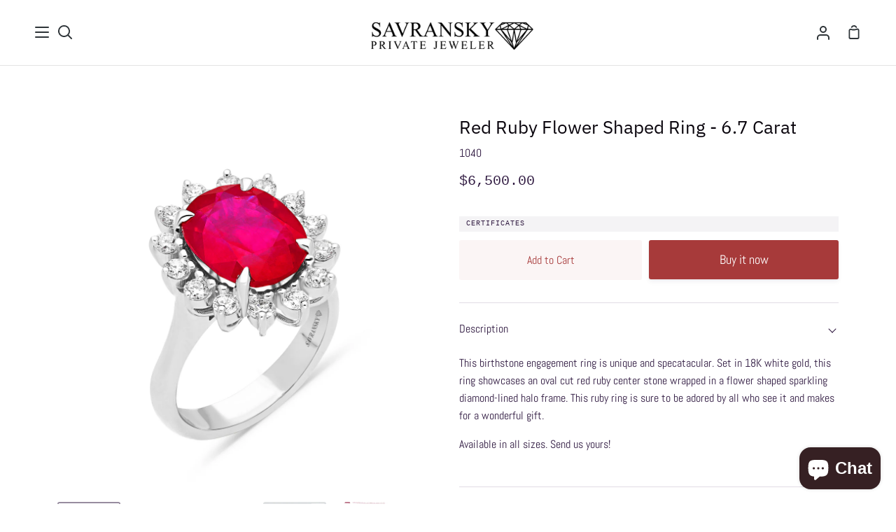

--- FILE ---
content_type: text/html; charset=utf-8
request_url: https://savranskyprivatejeweler.com/products/6-01-carat-oval-cut-natural-ruby
body_size: 42688
content:
<!doctype html>
<html class="no-js supports-no-cookies" lang="en"><head>



   <meta name="google-site-verification" content="WNm_y0Vfkqhc0jJAPS7RrYk5CX2F4_FGXnTs4Nwq8uM" />
	<meta name="facebook-domain-verification" content="xz2ocyyag0j51a8wbicwgu1bjoobt8" />
    <meta name="p:domain_verify" content="067a9a12d800be373e02d0c6c49a739c"/>
  	<meta name="ahrefs-site-verification" content="c8c9873d32176d18cf368b37715c84b6bbe88d1847b4c61c857acb702c796d5a">
  	<meta name="yandex-verification" content="8ab2b8ca32a3740f" />

  
  <!-- Taboola Pixel Code -->
<script type='text/javascript'>
  window._tfa = window._tfa || [];
  window._tfa.push({notify: 'event', name: 'page_view', id: 1392040});
  !function (t, f, a, x) {
         if (!document.getElementById(x)) {
            t.async = 1;t.src = a;t.id=x;f.parentNode.insertBefore(t, f);
         }
  }(document.createElement('script'),
  document.getElementsByTagName('script')[0],
  '//cdn.taboola.com/libtrc/unip/1392040/tfa.js',
  'tb_tfa_script');
</script>
<!-- End of Taboola Pixel Code -->
<!-- Taboola Pixel Code -->
<script>
    _tfa.push({notify: 'event', name: 'add_to_cart', id: 1392040});
</script>
<!-- End of Taboola Pixel Code -->
  
<!-- Taboola Pixel Code -->
<script>
    _tfa.push({notify: 'event', 
       name: 'make_purchase', 
       id: 1392040, 
       revenue: '', 
       currency: 'USD', 
       orderid: ''
    });
</script>
<!-- End of Taboola Pixel Code -->
  
  
  <!-- Calrity Tag -->

<script type="text/javascript">
    (function(c,l,a,r,i,t,y){
        c[a]=c[a]||function(){(c[a].q=c[a].q||[]).push(arguments)};
        t=l.createElement(r);t.async=1;t.src="https://www.clarity.ms/tag/"+i;
        y=l.getElementsByTagName(r)[0];y.parentNode.insertBefore(t,y);
    })(window, document, "clarity", "script", "9dae6r7o5l");
</script>
  
  <!-- end Calrity Tag -->

<!-- Google Tag Manager -->
<script>(function(w,d,s,l,i){w[l]=w[l]||[];w[l].push({'gtm.start':
new Date().getTime(),event:'gtm.js'});var f=d.getElementsByTagName(s)[0],
j=d.createElement(s),dl=l!='dataLayer'?'&l='+l:'';j.async=true;j.src=
'https://www.googletagmanager.com/gtm.js?id='+i+dl;f.parentNode.insertBefore(j,f);
})(window,document,'script','dataLayer','GTM-WCT7SKL');</script>
<!-- End Google Tag Manager -->
  
  <meta charset="utf-8">
  <meta http-equiv="X-UA-Compatible" content="IE=edge">
  <meta name="viewport" content="width=device-width,initial-scale=1,viewport-fit=cover">
  <meta name="theme-color" content="#5c4c8d">
  <meta name="trustpilot-one-time-domain-verification-id" content="e3e33f5f-d16b-4463-930b-d6b19b0d6c3b"/><link rel="canonical" href="https://savranskyprivatejeweler.com/products/6-01-carat-oval-cut-natural-ruby"><!-- ======================= Story Theme V2.0.1 ========================= -->

  <link rel="preconnect" href="https://cdn.shopify.com" crossorigin>
  <link rel="preconnect" href="https://fonts.shopify.com" crossorigin>
  <link rel="preconnect" href="https://monorail-edge.shopifysvc.com" crossorigin>


  <link rel="preload" href="//savranskyprivatejeweler.com/cdn/shop/t/19/assets/lazysizes.js?v=111431644619468174291655886307" as="script">
  <link rel="preload" href="//savranskyprivatejeweler.com/cdn/shop/t/19/assets/vendor.js?v=1402324358883297381655886316" as="script">
  <link rel="preload" href="//savranskyprivatejeweler.com/cdn/shop/t/19/assets/theme.js?v=112148067596288393271655886315" as="script">
  <link rel="preload" href="//savranskyprivatejeweler.com/cdn/shop/t/19/assets/theme.css?v=127864528915132299671655886314" as="style">
  <link rel="preload" href="//savranskyprivatejeweler.com/cdn/shop/t/19/assets/main.min.css?v=65620780684037053711655886307" as="style">
  <link rel="preload" href="//savranskyprivatejeweler.com/cdn/shop/t/19/assets/common.css?v=163766887929539622981655886301" as="style">


  <link rel="icon" href="data:;base64,iVBORw0KGgo=">
  


  <!-- Title and description ================================================ -->
  
  <title>
    

    Red Ruby Flower Shaped Ring - 6.7 Carat
&ndash; Savransky Private Jeweler

  </title><meta name="description" content="This birthstone engagement ring is unique and specatacular. Set in 18K white gold, this ring showcases an oval cut red ruby center stone wrapped in a flower shaped sparkling diamond-lined halo frame. This ruby ring is sure to be adored by all who see it and makes for a wonderful gift.  Available in all sizes. Send us y">
  

<meta property="og:site_name" content="Savransky Private Jeweler">
<meta property="og:url" content="https://savranskyprivatejeweler.com/products/6-01-carat-oval-cut-natural-ruby">
<meta property="og:title" content="Red Ruby Flower Shaped Ring - 6.7 Carat">
<meta property="og:type" content="product">
<meta property="og:description" content="This birthstone engagement ring is unique and specatacular. Set in 18K white gold, this ring showcases an oval cut red ruby center stone wrapped in a flower shaped sparkling diamond-lined halo frame. This ruby ring is sure to be adored by all who see it and makes for a wonderful gift.  Available in all sizes. Send us y"><meta property="og:image" content="http://savranskyprivatejeweler.com/cdn/shop/products/778-10403.jpg?v=1608045118">
  <meta property="og:image:secure_url" content="https://savranskyprivatejeweler.com/cdn/shop/products/778-10403.jpg?v=1608045118">
  <meta property="og:image:width" content="2000">
  <meta property="og:image:height" content="2000"><meta property="og:price:amount" content="6,500.00">
  <meta property="og:price:currency" content="USD"><meta name="twitter:site" content="@SavranskyP"><meta name="twitter:card" content="summary_large_image">
<meta name="twitter:title" content="Red Ruby Flower Shaped Ring - 6.7 Carat">
<meta name="twitter:description" content="This birthstone engagement ring is unique and specatacular. Set in 18K white gold, this ring showcases an oval cut red ruby center stone wrapped in a flower shaped sparkling diamond-lined halo frame. This ruby ring is sure to be adored by all who see it and makes for a wonderful gift.  Available in all sizes. Send us y">


  <!-- CSS ================================================================== -->

  <link href="//savranskyprivatejeweler.com/cdn/shop/t/19/assets/font-settings.css?v=129453450934569991711759332524" rel="stylesheet" type="text/css" media="all" />

  

<style data-shopify>


:root {/*================ Font Variables ================*/

---font-weight-body: 400;

---font-weight-body-mid: 500;
---font-weight-body-bold: 700;

---font-stack-body: Abel, sans-serif;
---font-style-body: normal;
---font-adjust-body: 1.0;


---font-weight-heading: 400;
---font-weight-heading-bold: 500;

---font-stack-heading: "IBM Plex Sans", sans-serif;
---font-style-heading: normal;
---font-adjust-heading: 1.0;

---font-stack-nav: Abel, sans-serif;
---font-style-nav: normal;
---font-adjust-nav: 1.0;

---font-weight-nav: 400;
---font-weight-nav-bold: 700;

---font-weight-accent: 400;
---font-weight-accent-bold: 700;

---font-stack-accent: "SF Mono", Menlo, Consolas, Monaco, Liberation Mono, Lucida Console, monospace, Apple Color Emoji, Segoe UI Emoji, Segoe UI Symbol;
---font-style-accent: normal;
---font-adjust-accent: 0.75;


/*================ Color Variables ================*/
/* ===  Backgrounds ===*/
---color-bg: #ffffff;
---color-bg-accent: #f2f7fa;

/* === Text colors ===*/
---color-text-dark: #08030b;
---color-text: #301a41;
---color-text-light: #6e5f7a;

/* === Shades of grey ===*/
---color-a5:  rgba(48, 26, 65, 0.05);
---color-a10: rgba(48, 26, 65, 0.1);
---color-a20: rgba(48, 26, 65, 0.2);
---color-a30: rgba(48, 26, 65, 0.3);
---color-a40: rgba(48, 26, 65, 0.4);
---color-a50: rgba(48, 26, 65, 0.5);
---color-a60: rgba(48, 26, 65, 0.6);
---color-a70: rgba(48, 26, 65, 0.7);
---color-a80: rgba(48, 26, 65, 0.8);
---color-a90: rgba(48, 26, 65, 0.9);
---color-a95: rgba(48, 26, 65, 0.95);

/* === Product badges ===*/
---color-badge: #ffffff;
---color-badge-text: #656565;

/* === Border colors ===*/
---color-border: #e1dce4;
---color-border-light: #e6e2e8;/* === Accent-cool ===*/
---color-secondary: #5c4c8d;
---color-secondary-hover: #362766;
---color-secondary-fade: rgba(92, 76, 141, 0.05);
---color-secondary-shadow: rgba(27, 22, 42, 0.1);
---color-secondary-fade-hover: rgba(92, 76, 141, 0.1);---color-secondary-opposite: #ffffff;

/* === Accent-warm ===*/
---color-primary: #a73a3a;
---color-primary-hover: #791b1b;
---color-primary-fade: rgba(167, 58, 58, 0.05);
---color-primary-fade-hover: rgba(167, 58, 58, 0.1);
---color-primary-shadow: rgba(53, 19, 19, 0.1);---color-primary-opposite: #ffffff;




/* ================ Inverted Color Variables ================ */

---inverse-bg: #3b4348;
---inverse-bg-accent: #000000;

/* === Text colors ===*/
---inverse-text-dark: #ffffff;
---inverse-text: #FFFFFF;
---inverse-text-light: #c4c7c8;

/* === Bright color ===*/
---inverse-primary: #FCD8C8;
---inverse-primary-hover: #ffa278;
---inverse-primary-fade: rgba(252, 216, 200, 0.05);
---inverse-primary-fade-hover: rgba(252, 216, 200, 0.1);
---inverse-primary-shadow: rgba(244, 113, 55, 0.1);---inverse-primary-opposite: #000000;


/* === Second Color ===*/
---inverse-secondary: #C6DAE5;
---inverse-secondary-hover: #86bcd9;
---inverse-secondary-fade: rgba(198, 218, 229, 0.05);
---inverse-secondary-fade-hover: rgba(198, 218, 229, 0.1);
---inverse-secondary-shadow: rgba(93, 150, 181, 0.1);---inverse-secondary-opposite: #000000;

/* === Shades of grey ===*/
---inverse-a5:  rgba(255, 255, 255, 0.05);
---inverse-a10: rgba(255, 255, 255, 0.1);
---inverse-a20: rgba(255, 255, 255, 0.2);
---inverse-a35: rgba(255, 255, 255, 0.3);
---inverse-a80: rgba(255, 255, 255, 0.8);
---inverse-a90: rgba(255, 255, 255, 0.9);
---inverse-a95: rgba(255, 255, 255, 0.95);

/* === Border colors ===*/
---inverse-border: #000000;
---inverse-border-light: #000000;

/* ================ End Inverted Color Variables ================ */


/* === Footer Bar ===*/
---color-footer-bg: #f7f8fa;
---color-footer-text: #4c325f;
---color-footer-text-hover: #251232;
---color-footer-a8:  rgba(48, 26, 65, 0.08);
---color-footer-a15: rgba(48, 26, 65, 0.15);

/* === Nav and dropdown link background ===*/
---color-nav: #ffffff;
---color-nav-a50:  rgba(48, 26, 65, 0.5);

---color-nav-border: #e4e4e4;

---color-nav-border-hairline: #f7f7f7;

---color-nav-text: #2e3438;
---color-nav-text-dark: #121516;
---color-nav-text-bright: #525252;
---color-nav-text-transparent: #3b4348;

---color-nav-toolbar-bg: #f7f7f7;
---color-nav-toolbar-text: #3B4348;

/* ================ Special ================ */
---color-success: #56AE92;
---color-error: #C1544A;
---color-warn: #ECBD5E;

/* ================ 3D Models ================ */
--progress-bar-color: #301a41;




}

</style>

  <link href="//savranskyprivatejeweler.com/cdn/shop/t/19/assets/theme.css?v=127864528915132299671655886314" rel="stylesheet" type="text/css" media="all" />
  <link href="//savranskyprivatejeweler.com/cdn/shop/t/19/assets/main.min.css?v=65620780684037053711655886307" rel="stylesheet" type="text/css" media="all" />
  <link href="//savranskyprivatejeweler.com/cdn/shop/t/19/assets/common.css?v=163766887929539622981655886301" rel="stylesheet" type="text/css" media="all" />


  <script>
    document.documentElement.className = document.documentElement.className.replace('no-js', 'js');
    let root = '/';
    if (root[root.length - 1] !== '/') {
      root = `${root}/`;
    }
    window.theme = {
      routes: {
        root_url: root,
        cart: '/cart',
        cart_add_url: '/cart/add',
        product_recommendations_url: '/recommendations/products',
        search_url: '/search'
      },
      assets: {
        photoswipe: '//savranskyprivatejeweler.com/cdn/shop/t/19/assets/photoswipe.js?v=29365444203438451061655886311',
        smoothscroll: '//savranskyprivatejeweler.com/cdn/shop/t/19/assets/smoothscroll.js?v=37906625415260927261655886313',
        swatches: '//savranskyprivatejeweler.com/cdn/shop/t/19/assets/swatches.json?v=102469903376579506771655886314',
        base: "//savranskyprivatejeweler.com/cdn/shop/t/19/assets/",
      },
      strings: {
        addToCart: "Add to Cart",
        soldOut: "Sold Out",
        unavailable: "Unavailable",
        preOrder: "Pre-Order",
        unitPrice: "Unit price",
        unitPriceSeparator: "per",
        swatchesKey: "Color, Colour",     
        estimateShipping: "Estimate shipping",
        noShippingAvailable: "We do not ship to this destination.",
        free: "Free",
        from: "From",
        sale: "Sale",
        subscription: "Subscription",
        stockout: "All available stock is in cart",
        products: "Products",
        pages: "Pages",
        collections: "Collections",
        resultsFor: "Results for",
        noResultsFor: "No results for",
        articles: "Articles"
      },
      shop: {
        assets: "//savranskyprivatejeweler.com/cdn/shop/t/19/assets/"
      },
      settings: {
        badge_sale_type: "dollar",
        search_products: true,
        search_collections: true,
        search_pages: true,
        search_articles: true
      },
      info: {
        name: 'story'
      },
      version: '2.0.1',
      animations:  true,
      moneyFormat: "${{amount}}"
    };
  </script><!-- Theme Javascript ============================================================== -->
  <script src="//savranskyprivatejeweler.com/cdn/shop/t/19/assets/lazysizes.js?v=111431644619468174291655886307" async="async"></script>
  <script src="//savranskyprivatejeweler.com/cdn/shop/t/19/assets/vendor.js?v=1402324358883297381655886316" defer="defer"></script>
  <script src="//savranskyprivatejeweler.com/cdn/shop/t/19/assets/theme.js?v=112148067596288393271655886315" defer="defer"></script>
  <script src="//savranskyprivatejeweler.com/cdn/shop/t/19/assets/common.js?v=112894865294234779251655886301" defer="defer"></script>

  <script type="text/javascript">
    if (window.MSInputMethodContext && document.documentMode) {
      var scripts = document.getElementsByTagName('script')[0];
      var polyfill = document.createElement("script");
      polyfill.defer = true;
      polyfill.src = "//savranskyprivatejeweler.com/cdn/shop/t/19/assets/ie11.js?v=144489047535103983231655886306";

      scripts.parentNode.insertBefore(polyfill, scripts);
    }
  </script>

  

  <!-- Shopify app scripts =========================================================== -->

  <script>window.performance && window.performance.mark && window.performance.mark('shopify.content_for_header.start');</script><meta name="google-site-verification" content="WNm_y0Vfkqhc0jJAPS7RrYk5CX2F4_FGXnTs4Nwq8uM">
<meta id="shopify-digital-wallet" name="shopify-digital-wallet" content="/50746654888/digital_wallets/dialog">
<link rel="alternate" hreflang="x-default" href="https://savranskyprivatejeweler.com/products/6-01-carat-oval-cut-natural-ruby">
<link rel="alternate" hreflang="en" href="https://savranskyprivatejeweler.com/products/6-01-carat-oval-cut-natural-ruby">
<link rel="alternate" hreflang="en-CA" href="https://savranskyprivatejeweler.com/en-ca/products/6-01-carat-oval-cut-natural-ruby">
<link rel="alternate" type="application/json+oembed" href="https://savranskyprivatejeweler.com/products/6-01-carat-oval-cut-natural-ruby.oembed">
<script async="async" src="/checkouts/internal/preloads.js?locale=en-US"></script>
<script id="shopify-features" type="application/json">{"accessToken":"9663866c22c65eee827cabf7c6f2412d","betas":["rich-media-storefront-analytics"],"domain":"savranskyprivatejeweler.com","predictiveSearch":true,"shopId":50746654888,"locale":"en"}</script>
<script>var Shopify = Shopify || {};
Shopify.shop = "savransky-private-jeweler.myshopify.com";
Shopify.locale = "en";
Shopify.currency = {"active":"USD","rate":"1.0"};
Shopify.country = "US";
Shopify.theme = {"name":"Copy of Story | test 11.7.22","id":133701239008,"schema_name":"Story","schema_version":"2.0.1","theme_store_id":864,"role":"main"};
Shopify.theme.handle = "null";
Shopify.theme.style = {"id":null,"handle":null};
Shopify.cdnHost = "savranskyprivatejeweler.com/cdn";
Shopify.routes = Shopify.routes || {};
Shopify.routes.root = "/";</script>
<script type="module">!function(o){(o.Shopify=o.Shopify||{}).modules=!0}(window);</script>
<script>!function(o){function n(){var o=[];function n(){o.push(Array.prototype.slice.apply(arguments))}return n.q=o,n}var t=o.Shopify=o.Shopify||{};t.loadFeatures=n(),t.autoloadFeatures=n()}(window);</script>
<script id="shop-js-analytics" type="application/json">{"pageType":"product"}</script>
<script defer="defer" async type="module" src="//savranskyprivatejeweler.com/cdn/shopifycloud/shop-js/modules/v2/client.init-shop-cart-sync_C5BV16lS.en.esm.js"></script>
<script defer="defer" async type="module" src="//savranskyprivatejeweler.com/cdn/shopifycloud/shop-js/modules/v2/chunk.common_CygWptCX.esm.js"></script>
<script type="module">
  await import("//savranskyprivatejeweler.com/cdn/shopifycloud/shop-js/modules/v2/client.init-shop-cart-sync_C5BV16lS.en.esm.js");
await import("//savranskyprivatejeweler.com/cdn/shopifycloud/shop-js/modules/v2/chunk.common_CygWptCX.esm.js");

  window.Shopify.SignInWithShop?.initShopCartSync?.({"fedCMEnabled":true,"windoidEnabled":true});

</script>
<script>(function() {
  var isLoaded = false;
  function asyncLoad() {
    if (isLoaded) return;
    isLoaded = true;
    var urls = ["https:\/\/ecommplugins-scripts.trustpilot.com\/v2.1\/js\/header.min.js?settings=eyJrZXkiOiIxS1N0a1dRRUhVSURkd3lmIiwicyI6InNrdSJ9\u0026shop=savransky-private-jeweler.myshopify.com","https:\/\/ecommplugins-trustboxsettings.trustpilot.com\/savransky-private-jeweler.myshopify.com.js?settings=1651066566223\u0026shop=savransky-private-jeweler.myshopify.com","\/\/cdn.shopify.com\/proxy\/e16c544109f1f8ec6bb66c78d6a4d21a85ad344f2f3470b5ca1482d902fb8b65\/api.goaffpro.com\/loader.js?shop=savransky-private-jeweler.myshopify.com\u0026sp-cache-control=cHVibGljLCBtYXgtYWdlPTkwMA","https:\/\/widget.trustpilot.com\/bootstrap\/v5\/tp.widget.sync.bootstrap.min.js?shop=savransky-private-jeweler.myshopify.com","\/\/fw-cdn.com\/797222\/1863131.js?shop=savransky-private-jeweler.myshopify.com","https:\/\/shop-server.splitit.com\/get-base-upstream-messaging-script?shop=savransky-private-jeweler.myshopify.com","https:\/\/shop-server.splitit.com\/get-home-upstream-messaging-script?shop=savransky-private-jeweler.myshopify.com","https:\/\/shop-server.splitit.com\/get-product-upstream-messaging-script?shop=savransky-private-jeweler.myshopify.com","https:\/\/shop-server.splitit.com\/get-cart-upstream-messaging-script?shop=savransky-private-jeweler.myshopify.com","https:\/\/shop-server.splitit.com\/get-footer-upstream-messaging-script?shop=savransky-private-jeweler.myshopify.com","https:\/\/d1ggrngj0uwslm.cloudfront.net\/fm_adhoc_scripts\/added_product_cart.js?shop=savransky-private-jeweler.myshopify.com","https:\/\/d1ggrngj0uwslm.cloudfront.net\/fm_adhoc_scripts\/viewed_product.js?shop=savransky-private-jeweler.myshopify.com"];
    for (var i = 0; i < urls.length; i++) {
      var s = document.createElement('script');
      s.type = 'text/javascript';
      s.async = true;
      s.src = urls[i];
      var x = document.getElementsByTagName('script')[0];
      x.parentNode.insertBefore(s, x);
    }
  };
  if(window.attachEvent) {
    window.attachEvent('onload', asyncLoad);
  } else {
    window.addEventListener('load', asyncLoad, false);
  }
})();</script>
<script id="__st">var __st={"a":50746654888,"offset":7200,"reqid":"899d2e13-58ac-46c7-9187-0ae62c6084e3-1768628106","pageurl":"savranskyprivatejeweler.com\/products\/6-01-carat-oval-cut-natural-ruby","u":"0e703b0759e9","p":"product","rtyp":"product","rid":6128203202728};</script>
<script>window.ShopifyPaypalV4VisibilityTracking = true;</script>
<script id="captcha-bootstrap">!function(){'use strict';const t='contact',e='account',n='new_comment',o=[[t,t],['blogs',n],['comments',n],[t,'customer']],c=[[e,'customer_login'],[e,'guest_login'],[e,'recover_customer_password'],[e,'create_customer']],r=t=>t.map((([t,e])=>`form[action*='/${t}']:not([data-nocaptcha='true']) input[name='form_type'][value='${e}']`)).join(','),a=t=>()=>t?[...document.querySelectorAll(t)].map((t=>t.form)):[];function s(){const t=[...o],e=r(t);return a(e)}const i='password',u='form_key',d=['recaptcha-v3-token','g-recaptcha-response','h-captcha-response',i],f=()=>{try{return window.sessionStorage}catch{return}},m='__shopify_v',_=t=>t.elements[u];function p(t,e,n=!1){try{const o=window.sessionStorage,c=JSON.parse(o.getItem(e)),{data:r}=function(t){const{data:e,action:n}=t;return t[m]||n?{data:e,action:n}:{data:t,action:n}}(c);for(const[e,n]of Object.entries(r))t.elements[e]&&(t.elements[e].value=n);n&&o.removeItem(e)}catch(o){console.error('form repopulation failed',{error:o})}}const l='form_type',E='cptcha';function T(t){t.dataset[E]=!0}const w=window,h=w.document,L='Shopify',v='ce_forms',y='captcha';let A=!1;((t,e)=>{const n=(g='f06e6c50-85a8-45c8-87d0-21a2b65856fe',I='https://cdn.shopify.com/shopifycloud/storefront-forms-hcaptcha/ce_storefront_forms_captcha_hcaptcha.v1.5.2.iife.js',D={infoText:'Protected by hCaptcha',privacyText:'Privacy',termsText:'Terms'},(t,e,n)=>{const o=w[L][v],c=o.bindForm;if(c)return c(t,g,e,D).then(n);var r;o.q.push([[t,g,e,D],n]),r=I,A||(h.body.append(Object.assign(h.createElement('script'),{id:'captcha-provider',async:!0,src:r})),A=!0)});var g,I,D;w[L]=w[L]||{},w[L][v]=w[L][v]||{},w[L][v].q=[],w[L][y]=w[L][y]||{},w[L][y].protect=function(t,e){n(t,void 0,e),T(t)},Object.freeze(w[L][y]),function(t,e,n,w,h,L){const[v,y,A,g]=function(t,e,n){const i=e?o:[],u=t?c:[],d=[...i,...u],f=r(d),m=r(i),_=r(d.filter((([t,e])=>n.includes(e))));return[a(f),a(m),a(_),s()]}(w,h,L),I=t=>{const e=t.target;return e instanceof HTMLFormElement?e:e&&e.form},D=t=>v().includes(t);t.addEventListener('submit',(t=>{const e=I(t);if(!e)return;const n=D(e)&&!e.dataset.hcaptchaBound&&!e.dataset.recaptchaBound,o=_(e),c=g().includes(e)&&(!o||!o.value);(n||c)&&t.preventDefault(),c&&!n&&(function(t){try{if(!f())return;!function(t){const e=f();if(!e)return;const n=_(t);if(!n)return;const o=n.value;o&&e.removeItem(o)}(t);const e=Array.from(Array(32),(()=>Math.random().toString(36)[2])).join('');!function(t,e){_(t)||t.append(Object.assign(document.createElement('input'),{type:'hidden',name:u})),t.elements[u].value=e}(t,e),function(t,e){const n=f();if(!n)return;const o=[...t.querySelectorAll(`input[type='${i}']`)].map((({name:t})=>t)),c=[...d,...o],r={};for(const[a,s]of new FormData(t).entries())c.includes(a)||(r[a]=s);n.setItem(e,JSON.stringify({[m]:1,action:t.action,data:r}))}(t,e)}catch(e){console.error('failed to persist form',e)}}(e),e.submit())}));const S=(t,e)=>{t&&!t.dataset[E]&&(n(t,e.some((e=>e===t))),T(t))};for(const o of['focusin','change'])t.addEventListener(o,(t=>{const e=I(t);D(e)&&S(e,y())}));const B=e.get('form_key'),M=e.get(l),P=B&&M;t.addEventListener('DOMContentLoaded',(()=>{const t=y();if(P)for(const e of t)e.elements[l].value===M&&p(e,B);[...new Set([...A(),...v().filter((t=>'true'===t.dataset.shopifyCaptcha))])].forEach((e=>S(e,t)))}))}(h,new URLSearchParams(w.location.search),n,t,e,['guest_login'])})(!0,!0)}();</script>
<script integrity="sha256-4kQ18oKyAcykRKYeNunJcIwy7WH5gtpwJnB7kiuLZ1E=" data-source-attribution="shopify.loadfeatures" defer="defer" src="//savranskyprivatejeweler.com/cdn/shopifycloud/storefront/assets/storefront/load_feature-a0a9edcb.js" crossorigin="anonymous"></script>
<script data-source-attribution="shopify.dynamic_checkout.dynamic.init">var Shopify=Shopify||{};Shopify.PaymentButton=Shopify.PaymentButton||{isStorefrontPortableWallets:!0,init:function(){window.Shopify.PaymentButton.init=function(){};var t=document.createElement("script");t.src="https://savranskyprivatejeweler.com/cdn/shopifycloud/portable-wallets/latest/portable-wallets.en.js",t.type="module",document.head.appendChild(t)}};
</script>
<script data-source-attribution="shopify.dynamic_checkout.buyer_consent">
  function portableWalletsHideBuyerConsent(e){var t=document.getElementById("shopify-buyer-consent"),n=document.getElementById("shopify-subscription-policy-button");t&&n&&(t.classList.add("hidden"),t.setAttribute("aria-hidden","true"),n.removeEventListener("click",e))}function portableWalletsShowBuyerConsent(e){var t=document.getElementById("shopify-buyer-consent"),n=document.getElementById("shopify-subscription-policy-button");t&&n&&(t.classList.remove("hidden"),t.removeAttribute("aria-hidden"),n.addEventListener("click",e))}window.Shopify?.PaymentButton&&(window.Shopify.PaymentButton.hideBuyerConsent=portableWalletsHideBuyerConsent,window.Shopify.PaymentButton.showBuyerConsent=portableWalletsShowBuyerConsent);
</script>
<script>
  function portableWalletsCleanup(e){e&&e.src&&console.error("Failed to load portable wallets script "+e.src);var t=document.querySelectorAll("shopify-accelerated-checkout .shopify-payment-button__skeleton, shopify-accelerated-checkout-cart .wallet-cart-button__skeleton"),e=document.getElementById("shopify-buyer-consent");for(let e=0;e<t.length;e++)t[e].remove();e&&e.remove()}function portableWalletsNotLoadedAsModule(e){e instanceof ErrorEvent&&"string"==typeof e.message&&e.message.includes("import.meta")&&"string"==typeof e.filename&&e.filename.includes("portable-wallets")&&(window.removeEventListener("error",portableWalletsNotLoadedAsModule),window.Shopify.PaymentButton.failedToLoad=e,"loading"===document.readyState?document.addEventListener("DOMContentLoaded",window.Shopify.PaymentButton.init):window.Shopify.PaymentButton.init())}window.addEventListener("error",portableWalletsNotLoadedAsModule);
</script>

<script type="module" src="https://savranskyprivatejeweler.com/cdn/shopifycloud/portable-wallets/latest/portable-wallets.en.js" onError="portableWalletsCleanup(this)" crossorigin="anonymous"></script>
<script nomodule>
  document.addEventListener("DOMContentLoaded", portableWalletsCleanup);
</script>

<link id="shopify-accelerated-checkout-styles" rel="stylesheet" media="screen" href="https://savranskyprivatejeweler.com/cdn/shopifycloud/portable-wallets/latest/accelerated-checkout-backwards-compat.css" crossorigin="anonymous">
<style id="shopify-accelerated-checkout-cart">
        #shopify-buyer-consent {
  margin-top: 1em;
  display: inline-block;
  width: 100%;
}

#shopify-buyer-consent.hidden {
  display: none;
}

#shopify-subscription-policy-button {
  background: none;
  border: none;
  padding: 0;
  text-decoration: underline;
  font-size: inherit;
  cursor: pointer;
}

#shopify-subscription-policy-button::before {
  box-shadow: none;
}

      </style>

<script>window.performance && window.performance.mark && window.performance.mark('shopify.content_for_header.end');</script>

	<script>var loox_global_hash = '1648982808224';</script><style>.loox-reviews-default { max-width: 1200px; margin: 0 auto; }</style>

<!--begin-boost-pfs-filter-css-->
  <link rel="preload stylesheet" href="//savranskyprivatejeweler.com/cdn/shop/t/19/assets/boost-pfs-instant-search.css?v=144548008882049764041655886339" as="style"><link href="//savranskyprivatejeweler.com/cdn/shop/t/19/assets/boost-pfs-custom.css?v=31401233537988818491678077402" rel="stylesheet" type="text/css" media="all" />
<style data-id="boost-pfs-style">
    .boost-pfs-filter-option-title-text {}

   .boost-pfs-filter-tree-v .boost-pfs-filter-option-title-text:before {}
    .boost-pfs-filter-tree-v .boost-pfs-filter-option.boost-pfs-filter-option-collapsed .boost-pfs-filter-option-title-text:before {}
    .boost-pfs-filter-tree-h .boost-pfs-filter-option-title-heading:before {}

    .boost-pfs-filter-refine-by .boost-pfs-filter-option-title h3 {}

    .boost-pfs-filter-option-content .boost-pfs-filter-option-item-list .boost-pfs-filter-option-item button,
    .boost-pfs-filter-option-content .boost-pfs-filter-option-item-list .boost-pfs-filter-option-item .boost-pfs-filter-button,
    .boost-pfs-filter-option-range-amount input,
    .boost-pfs-filter-tree-v .boost-pfs-filter-refine-by .boost-pfs-filter-refine-by-items .refine-by-item,
    .boost-pfs-filter-refine-by-wrapper-v .boost-pfs-filter-refine-by .boost-pfs-filter-refine-by-items .refine-by-item,
    .boost-pfs-filter-refine-by .boost-pfs-filter-option-title,
    .boost-pfs-filter-refine-by .boost-pfs-filter-refine-by-items .refine-by-item>a,
    .boost-pfs-filter-refine-by>span,
    .boost-pfs-filter-clear,
    .boost-pfs-filter-clear-all{}
    .boost-pfs-filter-tree-h .boost-pfs-filter-pc .boost-pfs-filter-refine-by-items .refine-by-item .boost-pfs-filter-clear .refine-by-type,
    .boost-pfs-filter-refine-by-wrapper-h .boost-pfs-filter-pc .boost-pfs-filter-refine-by-items .refine-by-item .boost-pfs-filter-clear .refine-by-type {}

    .boost-pfs-filter-option-multi-level-collections .boost-pfs-filter-option-multi-level-list .boost-pfs-filter-option-item .boost-pfs-filter-button-arrow .boost-pfs-arrow:before,
    .boost-pfs-filter-option-multi-level-tag .boost-pfs-filter-option-multi-level-list .boost-pfs-filter-option-item .boost-pfs-filter-button-arrow .boost-pfs-arrow:before {}

    .boost-pfs-filter-refine-by-wrapper-v .boost-pfs-filter-refine-by .boost-pfs-filter-refine-by-items .refine-by-item .boost-pfs-filter-clear:after,
    .boost-pfs-filter-refine-by-wrapper-v .boost-pfs-filter-refine-by .boost-pfs-filter-refine-by-items .refine-by-item .boost-pfs-filter-clear:before,
    .boost-pfs-filter-tree-v .boost-pfs-filter-refine-by .boost-pfs-filter-refine-by-items .refine-by-item .boost-pfs-filter-clear:after,
    .boost-pfs-filter-tree-v .boost-pfs-filter-refine-by .boost-pfs-filter-refine-by-items .refine-by-item .boost-pfs-filter-clear:before,
    .boost-pfs-filter-refine-by-wrapper-h .boost-pfs-filter-pc .boost-pfs-filter-refine-by-items .refine-by-item .boost-pfs-filter-clear:after,
    .boost-pfs-filter-refine-by-wrapper-h .boost-pfs-filter-pc .boost-pfs-filter-refine-by-items .refine-by-item .boost-pfs-filter-clear:before,
    .boost-pfs-filter-tree-h .boost-pfs-filter-pc .boost-pfs-filter-refine-by-items .refine-by-item .boost-pfs-filter-clear:after,
    .boost-pfs-filter-tree-h .boost-pfs-filter-pc .boost-pfs-filter-refine-by-items .refine-by-item .boost-pfs-filter-clear:before {}
    .boost-pfs-filter-option-range-slider .noUi-value-horizontal {}

    .boost-pfs-filter-tree-mobile-button button,
    .boost-pfs-filter-top-sorting-mobile button {}
    .boost-pfs-filter-top-sorting-mobile button>span:after {}
  </style>
<!--end-boost-pfs-filter-css-->


<script type="text/javascript">
  //BOOSTER APPS COMMON JS CODE
  window.BoosterApps = window.BoosterApps || {};
  window.BoosterApps.common = window.BoosterApps.common || {};
  window.BoosterApps.common.shop = {
    permanent_domain: 'savransky-private-jeweler.myshopify.com',
    currency: "USD",
    money_format: "${{amount}}",
    id: 50746654888
  };
  

  window.BoosterApps.common.template = 'product';
  window.BoosterApps.common.cart = {};
  window.BoosterApps.common.vapid_public_key = "BJuXCmrtTK335SuczdNVYrGVtP_WXn4jImChm49st7K7z7e8gxSZUKk4DhUpk8j2Xpiw5G4-ylNbMKLlKkUEU98=";
  window.BoosterApps.global_config = {"asset_urls":{"loy":{"init_js":"https:\/\/cdn.shopify.com\/s\/files\/1\/0194\/1736\/6592\/t\/1\/assets\/ba_loy_init.js?v=1653584802","widget_js":"https:\/\/cdn.shopify.com\/s\/files\/1\/0194\/1736\/6592\/t\/1\/assets\/ba_loy_widget.js?v=1653584806","widget_css":"https:\/\/cdn.shopify.com\/s\/files\/1\/0194\/1736\/6592\/t\/1\/assets\/ba_loy_widget.css?v=1630424861"},"rev":{"init_js":"https:\/\/cdn.shopify.com\/s\/files\/1\/0194\/1736\/6592\/t\/1\/assets\/ba_rev_init.js?v=1647222558","widget_js":"https:\/\/cdn.shopify.com\/s\/files\/1\/0194\/1736\/6592\/t\/1\/assets\/ba_rev_widget.js?v=1647222560","modal_js":"https:\/\/cdn.shopify.com\/s\/files\/1\/0194\/1736\/6592\/t\/1\/assets\/ba_rev_modal.js?v=1647222563","widget_css":"https:\/\/cdn.shopify.com\/s\/files\/1\/0194\/1736\/6592\/t\/1\/assets\/ba_rev_widget.css?v=1645997529","modal_css":"https:\/\/cdn.shopify.com\/s\/files\/1\/0194\/1736\/6592\/t\/1\/assets\/ba_rev_modal.css?v=1646955477"},"pu":{"init_js":"https:\/\/cdn.shopify.com\/s\/files\/1\/0194\/1736\/6592\/t\/1\/assets\/ba_pu_init.js?v=1635877170"},"bis":{"init_js":"https:\/\/cdn.shopify.com\/s\/files\/1\/0194\/1736\/6592\/t\/1\/assets\/ba_bis_init.js?v=1633795418","modal_js":"https:\/\/cdn.shopify.com\/s\/files\/1\/0194\/1736\/6592\/t\/1\/assets\/ba_bis_modal.js?v=1633795421","modal_css":"https:\/\/cdn.shopify.com\/s\/files\/1\/0194\/1736\/6592\/t\/1\/assets\/ba_bis_modal.css?v=1620346071"},"widgets":{"init_js":"https:\/\/cdn.shopify.com\/s\/files\/1\/0194\/1736\/6592\/t\/1\/assets\/ba_widget_init.js?v=1647188406","modal_js":"https:\/\/cdn.shopify.com\/s\/files\/1\/0194\/1736\/6592\/t\/1\/assets\/ba_widget_modal.js?v=1647188408","modal_css":"https:\/\/cdn.shopify.com\/s\/files\/1\/0194\/1736\/6592\/t\/1\/assets\/ba_widget_modal.css?v=1643989789"},"global":{"helper_js":"https:\/\/cdn.shopify.com\/s\/files\/1\/0194\/1736\/6592\/t\/1\/assets\/ba_tracking.js?v=1637601969"}},"proxy_paths":{"pop":"\/apps\/ba-pop","app_metrics":"\/apps\/ba-pop\/app_metrics","push_subscription":"\/apps\/ba-pop\/push"},"aat":["pop"],"pv":false,"sts":false,"bam":false,"base_money_format":"${{amount}}"};




    window.BoosterApps.widgets_config = {"id":23373,"active":false,"frequency_limit_amount":2,"frequency_limit_time_unit":"days","background_image":{"position":"none"},"initial_state":{"body":"Sign up and unlock your instant discount","title":"Get 10% off your order","cta_text":"Claim Discount","show_email":true,"action_text":"Saving...","footer_text":"You are signing up to receive communication via email and can unsubscribe at any time.","dismiss_text":"No thanks","email_placeholder":"Email Address","phone_placeholder":"Phone Number","show_phone_number":false},"success_state":{"body":"Thanks for subscribing. Copy your discount code and apply to your next order.","title":"Discount Unlocked 🎉","cta_text":"Continue shopping","cta_action":"dismiss"},"closed_state":{"action":"close_widget","font_size":"20","action_text":"GET 10% OFF","display_offset":"300","display_position":"left"},"error_state":{"submit_error":"Sorry, please try again later","invalid_email":"Please enter valid email address!","error_subscribing":"Error subscribing, try again later","already_registered":"You have already registered","invalid_phone_number":"Please enter valid phone number!"},"trigger":{"delay":0},"colors":{"link_color":"#4FC3F7","sticky_bar_bg":"#C62828","cta_font_color":"#fff","body_font_color":"#000","sticky_bar_text":"#fff","background_color":"#fff","error_background":"#ffdede","error_text_color":"#ff2626","title_font_color":"#000","footer_font_color":"#bbb","dismiss_font_color":"#bbb","cta_background_color":"#000","sticky_coupon_bar_bg":"#286ef8","sticky_coupon_bar_text":"#fff"},"sticky_coupon_bar":{},"display_style":{"font":"Arial","size":"regular","align":"center"},"dismissable":true,"has_background":false,"opt_in_channels":["email"],"rules":[],"widget_css":".powered_by_rivo{\n  display: block;\n}\n.ba_widget_main_design {\n  background: #fff;\n}\n.ba_widget_content{text-align: center}\n.ba_widget_parent{\n  font-family: Arial;\n}\n.ba_widget_parent.background{\n}\n.ba_widget_left_content{\n}\n.ba_widget_right_content{\n}\n#ba_widget_cta_button:disabled{\n  background: #000cc;\n}\n#ba_widget_cta_button{\n  background: #000;\n  color: #fff;\n}\n#ba_widget_cta_button:after {\n  background: #000e0;\n}\n.ba_initial_state_title, .ba_success_state_title{\n  color: #000;\n}\n.ba_initial_state_body, .ba_success_state_body{\n  color: #000;\n}\n.ba_initial_state_dismiss_text{\n  color: #bbb;\n}\n.ba_initial_state_footer_text, .ba_initial_state_sms_agreement{\n  color: #bbb;\n}\n.ba_widget_error{\n  color: #ff2626;\n  background: #ffdede;\n}\n.ba_link_color{\n  color: #4FC3F7;\n}\n","custom_css":null,"logo":null};


  
    if (window.BoosterApps.common.template == 'product'){
      window.BoosterApps.common.product = {
        id: 6128203202728, price: 650000, handle: "6-01-carat-oval-cut-natural-ruby", tags: ["Carat|6.76","Metal|White gold","RING","Ring Type|Engagement rings","Ring Type|Gemstone","Ring Type|Halo ring","Shape|Oval"],
        available: true, title: "Red Ruby Flower Shaped Ring - 6.7 Carat", variants: [{"id":37404835840168,"title":"Default Title","option1":"Default Title","option2":null,"option3":null,"sku":"1040","requires_shipping":true,"taxable":false,"featured_image":null,"available":true,"name":"Red Ruby Flower Shaped Ring - 6.7 Carat","public_title":null,"options":["Default Title"],"price":650000,"weight":0,"compare_at_price":null,"inventory_management":null,"barcode":"","requires_selling_plan":false,"selling_plan_allocations":[]}]
      };
      window.BoosterApps.common.product.review_data = null;
    }
  

</script>


<script type="text/javascript">
  !function(e){var t={};function r(n){if(t[n])return t[n].exports;var o=t[n]={i:n,l:!1,exports:{}};return e[n].call(o.exports,o,o.exports,r),o.l=!0,o.exports}r.m=e,r.c=t,r.d=function(e,t,n){r.o(e,t)||Object.defineProperty(e,t,{enumerable:!0,get:n})},r.r=function(e){"undefined"!==typeof Symbol&&Symbol.toStringTag&&Object.defineProperty(e,Symbol.toStringTag,{value:"Module"}),Object.defineProperty(e,"__esModule",{value:!0})},r.t=function(e,t){if(1&t&&(e=r(e)),8&t)return e;if(4&t&&"object"===typeof e&&e&&e.__esModule)return e;var n=Object.create(null);if(r.r(n),Object.defineProperty(n,"default",{enumerable:!0,value:e}),2&t&&"string"!=typeof e)for(var o in e)r.d(n,o,function(t){return e[t]}.bind(null,o));return n},r.n=function(e){var t=e&&e.__esModule?function(){return e.default}:function(){return e};return r.d(t,"a",t),t},r.o=function(e,t){return Object.prototype.hasOwnProperty.call(e,t)},r.p="https://marketing.rivo.io/packs/",r(r.s=62)}({62:function(e,t){}});
//# sourceMappingURL=application-8af9b4ec2d5f8c90d71f.js.map

  //Global snippet for Booster Apps
  //this is updated automatically - do not edit manually.

  function loadScript(src, defer, done) {
    var js = document.createElement('script');
    js.src = src;
    js.defer = defer;
    js.onload = function(){done();};
    js.onerror = function(){
      done(new Error('Failed to load script ' + src));
    };
    document.head.appendChild(js);
  }

  function browserSupportsAllFeatures() {
    return window.Promise && window.fetch && window.Symbol;
  }

  if (browserSupportsAllFeatures()) {
    main();
  } else {
    loadScript('https://polyfill-fastly.net/v3/polyfill.min.js?features=Promise,fetch', true, main);
  }

  function loadAppScripts(){




      loadScript(window.BoosterApps.global_config.asset_urls.widgets.init_js, true, function(){});
  }

  function main(err) {
    //isolate the scope
    loadScript(window.BoosterApps.global_config.asset_urls.global.helper_js, false, loadAppScripts);
  }
</script>

<script id='fm-cart-token-script'>function getCartToken() {
    let idx = document.cookie.indexOf('cart=');
    if (idx == -1) {
        return null;
    }

    let end = document.cookie.indexOf(';', idx);
    return document.cookie.substring(idx + 5, end);
}

var shopifyCartEvent = {"note":null,"attributes":{},"original_total_price":0,"total_price":0,"total_discount":0,"total_weight":0.0,"item_count":0,"items":[],"requires_shipping":false,"currency":"USD","items_subtotal_price":0,"cart_level_discount_applications":[],"checkout_charge_amount":0};



var tId = "";
tId = setInterval(function () {
    try {
        shopifyCartEvent.token = getCartToken();
        FM.trackMasEvent("shopify.added_product_to_cart", true, shopifyCartEvent);
        clearInterval(tId);
    } catch (err) {
        console.error("FM not loaded yet", err);
    }
}, 300);</script>
<script id='fm-source-script'>let FreshMarketerSourceMap={}; // This wil be single source of truth for all the operations from MAS TO SHOPIFY 
      
// For Loading the customer information     


// For Loading the Current Product  information          

let FMproduct = {"id":6128203202728,"title":"Red Ruby Flower Shaped Ring - 6.7 Carat","handle":"6-01-carat-oval-cut-natural-ruby","description":"\u003cp\u003e\u003cspan\u003eThis birthstone engagement ring is unique and specatacular. Set in 18K white gold, t\u003c\/span\u003e\u003cspan\u003ehis ring showcases an oval cut red ruby center stone wrapped in a flower shaped sparkling diamond-lined halo frame. This ruby ring is sure to be adored by all who see it and makes for a wonderful gift. \u003c\/span\u003e\u003cbr\u003e\u003c\/p\u003e\n\u003cp\u003eAvailable in all sizes. Send us yours!\u003c\/p\u003e","published_at":"2020-12-15T17:11:56+02:00","created_at":"2020-12-15T17:11:54+02:00","vendor":"Savransky Private Jeweler","type":"engagement ring","tags":["Carat|6.76","Metal|White gold","RING","Ring Type|Engagement rings","Ring Type|Gemstone","Ring Type|Halo ring","Shape|Oval"],"price":650000,"price_min":650000,"price_max":650000,"available":true,"price_varies":false,"compare_at_price":null,"compare_at_price_min":0,"compare_at_price_max":0,"compare_at_price_varies":false,"variants":[{"id":37404835840168,"title":"Default Title","option1":"Default Title","option2":null,"option3":null,"sku":"1040","requires_shipping":true,"taxable":false,"featured_image":null,"available":true,"name":"Red Ruby Flower Shaped Ring - 6.7 Carat","public_title":null,"options":["Default Title"],"price":650000,"weight":0,"compare_at_price":null,"inventory_management":null,"barcode":"","requires_selling_plan":false,"selling_plan_allocations":[]}],"images":["\/\/savranskyprivatejeweler.com\/cdn\/shop\/products\/778-10403.jpg?v=1608045118","\/\/savranskyprivatejeweler.com\/cdn\/shop\/products\/777-10402.jpg?v=1608045118","\/\/savranskyprivatejeweler.com\/cdn\/shop\/products\/776-10401.jpg?v=1608045118","\/\/savranskyprivatejeweler.com\/cdn\/shop\/products\/4945-5OVAL6.01ctRubi.jpg?v=1615369507"],"featured_image":"\/\/savranskyprivatejeweler.com\/cdn\/shop\/products\/778-10403.jpg?v=1608045118","options":["Title"],"media":[{"alt":null,"id":13125508759720,"position":1,"preview_image":{"aspect_ratio":1.0,"height":2000,"width":2000,"src":"\/\/savranskyprivatejeweler.com\/cdn\/shop\/products\/778-10403.jpg?v=1608045118"},"aspect_ratio":1.0,"height":2000,"media_type":"image","src":"\/\/savranskyprivatejeweler.com\/cdn\/shop\/products\/778-10403.jpg?v=1608045118","width":2000},{"alt":null,"id":13125508792488,"position":2,"preview_image":{"aspect_ratio":1.0,"height":2000,"width":2000,"src":"\/\/savranskyprivatejeweler.com\/cdn\/shop\/products\/777-10402.jpg?v=1608045118"},"aspect_ratio":1.0,"height":2000,"media_type":"image","src":"\/\/savranskyprivatejeweler.com\/cdn\/shop\/products\/777-10402.jpg?v=1608045118","width":2000},{"alt":null,"id":13125508825256,"position":3,"preview_image":{"aspect_ratio":1.0,"height":2000,"width":2000,"src":"\/\/savranskyprivatejeweler.com\/cdn\/shop\/products\/776-10401.jpg?v=1608045118"},"aspect_ratio":1.0,"height":2000,"media_type":"image","src":"\/\/savranskyprivatejeweler.com\/cdn\/shop\/products\/776-10401.jpg?v=1608045118","width":2000},{"alt":"1040 V.mp4","id":20406604234920,"position":4,"preview_image":{"aspect_ratio":1.778,"height":1080,"width":1920,"src":"\/\/savranskyprivatejeweler.com\/cdn\/shop\/products\/cf6c74b8490a437e99b7e6b034e27d3e.thumbnail.0000000.jpg?v=1615369502"},"aspect_ratio":1.779,"duration":12612,"media_type":"video","sources":[{"format":"mp4","height":480,"mime_type":"video\/mp4","url":"\/\/savranskyprivatejeweler.com\/cdn\/shop\/videos\/c\/vp\/cf6c74b8490a437e99b7e6b034e27d3e\/cf6c74b8490a437e99b7e6b034e27d3e.SD-480p-0.9Mbps.mp4?v=0","width":854},{"format":"mp4","height":720,"mime_type":"video\/mp4","url":"\/\/savranskyprivatejeweler.com\/cdn\/shop\/videos\/c\/vp\/cf6c74b8490a437e99b7e6b034e27d3e\/cf6c74b8490a437e99b7e6b034e27d3e.HD-720p-1.6Mbps.mp4?v=0","width":1280},{"format":"mp4","height":1080,"mime_type":"video\/mp4","url":"\/\/savranskyprivatejeweler.com\/cdn\/shop\/videos\/c\/vp\/cf6c74b8490a437e99b7e6b034e27d3e\/cf6c74b8490a437e99b7e6b034e27d3e.HD-1080p-2.5Mbps.mp4?v=0","width":1920},{"format":"m3u8","height":1080,"mime_type":"application\/x-mpegURL","url":"\/\/savranskyprivatejeweler.com\/cdn\/shop\/videos\/c\/vp\/cf6c74b8490a437e99b7e6b034e27d3e\/cf6c74b8490a437e99b7e6b034e27d3e.m3u8?v=0","width":1920}]},{"alt":null,"id":13125508858024,"position":5,"preview_image":{"aspect_ratio":0.726,"height":1755,"width":1275,"src":"\/\/savranskyprivatejeweler.com\/cdn\/shop\/products\/4945-5OVAL6.01ctRubi.jpg?v=1615369507"},"aspect_ratio":0.726,"height":1755,"media_type":"image","src":"\/\/savranskyprivatejeweler.com\/cdn\/shop\/products\/4945-5OVAL6.01ctRubi.jpg?v=1615369507","width":1275}],"requires_selling_plan":false,"selling_plan_groups":[],"content":"\u003cp\u003e\u003cspan\u003eThis birthstone engagement ring is unique and specatacular. Set in 18K white gold, t\u003c\/span\u003e\u003cspan\u003ehis ring showcases an oval cut red ruby center stone wrapped in a flower shaped sparkling diamond-lined halo frame. This ruby ring is sure to be adored by all who see it and makes for a wonderful gift. \u003c\/span\u003e\u003cbr\u003e\u003c\/p\u003e\n\u003cp\u003eAvailable in all sizes. Send us yours!\u003c\/p\u003e"};
FMproduct.url = "https://savranskyprivatejeweler.com/products/6-01-carat-oval-cut-natural-ruby";
FMproduct.price = 650000/100;
FreshMarketerSourceMap.currentProduct=FMproduct
    

// For Loading the Shopify CART Product  information          
let shopifyCartEventData = {"note":null,"attributes":{},"original_total_price":0,"total_price":0,"total_discount":0,"total_weight":0.0,"item_count":0,"items":[],"requires_shipping":false,"currency":"USD","items_subtotal_price":0,"cart_level_discount_applications":[],"checkout_charge_amount":0};

//For Getting Collection associated with Product


FreshMarketerSourceMap.shopifyCartEventData=shopifyCartEventData; 
FreshMarketerSourceMap.shopName = "Savransky Private Jeweler"</script>
<script src="https://cdn.shopify.com/extensions/7bc9bb47-adfa-4267-963e-cadee5096caf/inbox-1252/assets/inbox-chat-loader.js" type="text/javascript" defer="defer"></script>
<link href="https://monorail-edge.shopifysvc.com" rel="dns-prefetch">
<script>(function(){if ("sendBeacon" in navigator && "performance" in window) {try {var session_token_from_headers = performance.getEntriesByType('navigation')[0].serverTiming.find(x => x.name == '_s').description;} catch {var session_token_from_headers = undefined;}var session_cookie_matches = document.cookie.match(/_shopify_s=([^;]*)/);var session_token_from_cookie = session_cookie_matches && session_cookie_matches.length === 2 ? session_cookie_matches[1] : "";var session_token = session_token_from_headers || session_token_from_cookie || "";function handle_abandonment_event(e) {var entries = performance.getEntries().filter(function(entry) {return /monorail-edge.shopifysvc.com/.test(entry.name);});if (!window.abandonment_tracked && entries.length === 0) {window.abandonment_tracked = true;var currentMs = Date.now();var navigation_start = performance.timing.navigationStart;var payload = {shop_id: 50746654888,url: window.location.href,navigation_start,duration: currentMs - navigation_start,session_token,page_type: "product"};window.navigator.sendBeacon("https://monorail-edge.shopifysvc.com/v1/produce", JSON.stringify({schema_id: "online_store_buyer_site_abandonment/1.1",payload: payload,metadata: {event_created_at_ms: currentMs,event_sent_at_ms: currentMs}}));}}window.addEventListener('pagehide', handle_abandonment_event);}}());</script>
<script id="web-pixels-manager-setup">(function e(e,d,r,n,o){if(void 0===o&&(o={}),!Boolean(null===(a=null===(i=window.Shopify)||void 0===i?void 0:i.analytics)||void 0===a?void 0:a.replayQueue)){var i,a;window.Shopify=window.Shopify||{};var t=window.Shopify;t.analytics=t.analytics||{};var s=t.analytics;s.replayQueue=[],s.publish=function(e,d,r){return s.replayQueue.push([e,d,r]),!0};try{self.performance.mark("wpm:start")}catch(e){}var l=function(){var e={modern:/Edge?\/(1{2}[4-9]|1[2-9]\d|[2-9]\d{2}|\d{4,})\.\d+(\.\d+|)|Firefox\/(1{2}[4-9]|1[2-9]\d|[2-9]\d{2}|\d{4,})\.\d+(\.\d+|)|Chrom(ium|e)\/(9{2}|\d{3,})\.\d+(\.\d+|)|(Maci|X1{2}).+ Version\/(15\.\d+|(1[6-9]|[2-9]\d|\d{3,})\.\d+)([,.]\d+|)( \(\w+\)|)( Mobile\/\w+|) Safari\/|Chrome.+OPR\/(9{2}|\d{3,})\.\d+\.\d+|(CPU[ +]OS|iPhone[ +]OS|CPU[ +]iPhone|CPU IPhone OS|CPU iPad OS)[ +]+(15[._]\d+|(1[6-9]|[2-9]\d|\d{3,})[._]\d+)([._]\d+|)|Android:?[ /-](13[3-9]|1[4-9]\d|[2-9]\d{2}|\d{4,})(\.\d+|)(\.\d+|)|Android.+Firefox\/(13[5-9]|1[4-9]\d|[2-9]\d{2}|\d{4,})\.\d+(\.\d+|)|Android.+Chrom(ium|e)\/(13[3-9]|1[4-9]\d|[2-9]\d{2}|\d{4,})\.\d+(\.\d+|)|SamsungBrowser\/([2-9]\d|\d{3,})\.\d+/,legacy:/Edge?\/(1[6-9]|[2-9]\d|\d{3,})\.\d+(\.\d+|)|Firefox\/(5[4-9]|[6-9]\d|\d{3,})\.\d+(\.\d+|)|Chrom(ium|e)\/(5[1-9]|[6-9]\d|\d{3,})\.\d+(\.\d+|)([\d.]+$|.*Safari\/(?![\d.]+ Edge\/[\d.]+$))|(Maci|X1{2}).+ Version\/(10\.\d+|(1[1-9]|[2-9]\d|\d{3,})\.\d+)([,.]\d+|)( \(\w+\)|)( Mobile\/\w+|) Safari\/|Chrome.+OPR\/(3[89]|[4-9]\d|\d{3,})\.\d+\.\d+|(CPU[ +]OS|iPhone[ +]OS|CPU[ +]iPhone|CPU IPhone OS|CPU iPad OS)[ +]+(10[._]\d+|(1[1-9]|[2-9]\d|\d{3,})[._]\d+)([._]\d+|)|Android:?[ /-](13[3-9]|1[4-9]\d|[2-9]\d{2}|\d{4,})(\.\d+|)(\.\d+|)|Mobile Safari.+OPR\/([89]\d|\d{3,})\.\d+\.\d+|Android.+Firefox\/(13[5-9]|1[4-9]\d|[2-9]\d{2}|\d{4,})\.\d+(\.\d+|)|Android.+Chrom(ium|e)\/(13[3-9]|1[4-9]\d|[2-9]\d{2}|\d{4,})\.\d+(\.\d+|)|Android.+(UC? ?Browser|UCWEB|U3)[ /]?(15\.([5-9]|\d{2,})|(1[6-9]|[2-9]\d|\d{3,})\.\d+)\.\d+|SamsungBrowser\/(5\.\d+|([6-9]|\d{2,})\.\d+)|Android.+MQ{2}Browser\/(14(\.(9|\d{2,})|)|(1[5-9]|[2-9]\d|\d{3,})(\.\d+|))(\.\d+|)|K[Aa][Ii]OS\/(3\.\d+|([4-9]|\d{2,})\.\d+)(\.\d+|)/},d=e.modern,r=e.legacy,n=navigator.userAgent;return n.match(d)?"modern":n.match(r)?"legacy":"unknown"}(),u="modern"===l?"modern":"legacy",c=(null!=n?n:{modern:"",legacy:""})[u],f=function(e){return[e.baseUrl,"/wpm","/b",e.hashVersion,"modern"===e.buildTarget?"m":"l",".js"].join("")}({baseUrl:d,hashVersion:r,buildTarget:u}),m=function(e){var d=e.version,r=e.bundleTarget,n=e.surface,o=e.pageUrl,i=e.monorailEndpoint;return{emit:function(e){var a=e.status,t=e.errorMsg,s=(new Date).getTime(),l=JSON.stringify({metadata:{event_sent_at_ms:s},events:[{schema_id:"web_pixels_manager_load/3.1",payload:{version:d,bundle_target:r,page_url:o,status:a,surface:n,error_msg:t},metadata:{event_created_at_ms:s}}]});if(!i)return console&&console.warn&&console.warn("[Web Pixels Manager] No Monorail endpoint provided, skipping logging."),!1;try{return self.navigator.sendBeacon.bind(self.navigator)(i,l)}catch(e){}var u=new XMLHttpRequest;try{return u.open("POST",i,!0),u.setRequestHeader("Content-Type","text/plain"),u.send(l),!0}catch(e){return console&&console.warn&&console.warn("[Web Pixels Manager] Got an unhandled error while logging to Monorail."),!1}}}}({version:r,bundleTarget:l,surface:e.surface,pageUrl:self.location.href,monorailEndpoint:e.monorailEndpoint});try{o.browserTarget=l,function(e){var d=e.src,r=e.async,n=void 0===r||r,o=e.onload,i=e.onerror,a=e.sri,t=e.scriptDataAttributes,s=void 0===t?{}:t,l=document.createElement("script"),u=document.querySelector("head"),c=document.querySelector("body");if(l.async=n,l.src=d,a&&(l.integrity=a,l.crossOrigin="anonymous"),s)for(var f in s)if(Object.prototype.hasOwnProperty.call(s,f))try{l.dataset[f]=s[f]}catch(e){}if(o&&l.addEventListener("load",o),i&&l.addEventListener("error",i),u)u.appendChild(l);else{if(!c)throw new Error("Did not find a head or body element to append the script");c.appendChild(l)}}({src:f,async:!0,onload:function(){if(!function(){var e,d;return Boolean(null===(d=null===(e=window.Shopify)||void 0===e?void 0:e.analytics)||void 0===d?void 0:d.initialized)}()){var d=window.webPixelsManager.init(e)||void 0;if(d){var r=window.Shopify.analytics;r.replayQueue.forEach((function(e){var r=e[0],n=e[1],o=e[2];d.publishCustomEvent(r,n,o)})),r.replayQueue=[],r.publish=d.publishCustomEvent,r.visitor=d.visitor,r.initialized=!0}}},onerror:function(){return m.emit({status:"failed",errorMsg:"".concat(f," has failed to load")})},sri:function(e){var d=/^sha384-[A-Za-z0-9+/=]+$/;return"string"==typeof e&&d.test(e)}(c)?c:"",scriptDataAttributes:o}),m.emit({status:"loading"})}catch(e){m.emit({status:"failed",errorMsg:(null==e?void 0:e.message)||"Unknown error"})}}})({shopId: 50746654888,storefrontBaseUrl: "https://savranskyprivatejeweler.com",extensionsBaseUrl: "https://extensions.shopifycdn.com/cdn/shopifycloud/web-pixels-manager",monorailEndpoint: "https://monorail-edge.shopifysvc.com/unstable/produce_batch",surface: "storefront-renderer",enabledBetaFlags: ["2dca8a86"],webPixelsConfigList: [{"id":"1058865376","configuration":"{\"shop\":\"savransky-private-jeweler.myshopify.com\",\"cookie_duration\":\"604800\"}","eventPayloadVersion":"v1","runtimeContext":"STRICT","scriptVersion":"a2e7513c3708f34b1f617d7ce88f9697","type":"APP","apiClientId":2744533,"privacyPurposes":["ANALYTICS","MARKETING"],"dataSharingAdjustments":{"protectedCustomerApprovalScopes":["read_customer_address","read_customer_email","read_customer_name","read_customer_personal_data","read_customer_phone"]}},{"id":"225312992","configuration":"{\"pixel_id\":\"2789394271334824\",\"pixel_type\":\"facebook_pixel\",\"metaapp_system_user_token\":\"-\"}","eventPayloadVersion":"v1","runtimeContext":"OPEN","scriptVersion":"ca16bc87fe92b6042fbaa3acc2fbdaa6","type":"APP","apiClientId":2329312,"privacyPurposes":["ANALYTICS","MARKETING","SALE_OF_DATA"],"dataSharingAdjustments":{"protectedCustomerApprovalScopes":["read_customer_address","read_customer_email","read_customer_name","read_customer_personal_data","read_customer_phone"]}},{"id":"64913632","configuration":"{\"tagID\":\"2614351487628\"}","eventPayloadVersion":"v1","runtimeContext":"STRICT","scriptVersion":"18031546ee651571ed29edbe71a3550b","type":"APP","apiClientId":3009811,"privacyPurposes":["ANALYTICS","MARKETING","SALE_OF_DATA"],"dataSharingAdjustments":{"protectedCustomerApprovalScopes":["read_customer_address","read_customer_email","read_customer_name","read_customer_personal_data","read_customer_phone"]}},{"id":"73105632","eventPayloadVersion":"v1","runtimeContext":"LAX","scriptVersion":"1","type":"CUSTOM","privacyPurposes":["ANALYTICS"],"name":"Google Analytics tag (migrated)"},{"id":"shopify-app-pixel","configuration":"{}","eventPayloadVersion":"v1","runtimeContext":"STRICT","scriptVersion":"0450","apiClientId":"shopify-pixel","type":"APP","privacyPurposes":["ANALYTICS","MARKETING"]},{"id":"shopify-custom-pixel","eventPayloadVersion":"v1","runtimeContext":"LAX","scriptVersion":"0450","apiClientId":"shopify-pixel","type":"CUSTOM","privacyPurposes":["ANALYTICS","MARKETING"]}],isMerchantRequest: false,initData: {"shop":{"name":"Savransky Private Jeweler","paymentSettings":{"currencyCode":"USD"},"myshopifyDomain":"savransky-private-jeweler.myshopify.com","countryCode":"IL","storefrontUrl":"https:\/\/savranskyprivatejeweler.com"},"customer":null,"cart":null,"checkout":null,"productVariants":[{"price":{"amount":6500.0,"currencyCode":"USD"},"product":{"title":"Red Ruby Flower Shaped Ring - 6.7 Carat","vendor":"Savransky Private Jeweler","id":"6128203202728","untranslatedTitle":"Red Ruby Flower Shaped Ring - 6.7 Carat","url":"\/products\/6-01-carat-oval-cut-natural-ruby","type":"engagement ring"},"id":"37404835840168","image":{"src":"\/\/savranskyprivatejeweler.com\/cdn\/shop\/products\/778-10403.jpg?v=1608045118"},"sku":"1040","title":"Default Title","untranslatedTitle":"Default Title"}],"purchasingCompany":null},},"https://savranskyprivatejeweler.com/cdn","fcfee988w5aeb613cpc8e4bc33m6693e112",{"modern":"","legacy":""},{"shopId":"50746654888","storefrontBaseUrl":"https:\/\/savranskyprivatejeweler.com","extensionBaseUrl":"https:\/\/extensions.shopifycdn.com\/cdn\/shopifycloud\/web-pixels-manager","surface":"storefront-renderer","enabledBetaFlags":"[\"2dca8a86\"]","isMerchantRequest":"false","hashVersion":"fcfee988w5aeb613cpc8e4bc33m6693e112","publish":"custom","events":"[[\"page_viewed\",{}],[\"product_viewed\",{\"productVariant\":{\"price\":{\"amount\":6500.0,\"currencyCode\":\"USD\"},\"product\":{\"title\":\"Red Ruby Flower Shaped Ring - 6.7 Carat\",\"vendor\":\"Savransky Private Jeweler\",\"id\":\"6128203202728\",\"untranslatedTitle\":\"Red Ruby Flower Shaped Ring - 6.7 Carat\",\"url\":\"\/products\/6-01-carat-oval-cut-natural-ruby\",\"type\":\"engagement ring\"},\"id\":\"37404835840168\",\"image\":{\"src\":\"\/\/savranskyprivatejeweler.com\/cdn\/shop\/products\/778-10403.jpg?v=1608045118\"},\"sku\":\"1040\",\"title\":\"Default Title\",\"untranslatedTitle\":\"Default Title\"}}]]"});</script><script>
  window.ShopifyAnalytics = window.ShopifyAnalytics || {};
  window.ShopifyAnalytics.meta = window.ShopifyAnalytics.meta || {};
  window.ShopifyAnalytics.meta.currency = 'USD';
  var meta = {"product":{"id":6128203202728,"gid":"gid:\/\/shopify\/Product\/6128203202728","vendor":"Savransky Private Jeweler","type":"engagement ring","handle":"6-01-carat-oval-cut-natural-ruby","variants":[{"id":37404835840168,"price":650000,"name":"Red Ruby Flower Shaped Ring - 6.7 Carat","public_title":null,"sku":"1040"}],"remote":false},"page":{"pageType":"product","resourceType":"product","resourceId":6128203202728,"requestId":"899d2e13-58ac-46c7-9187-0ae62c6084e3-1768628106"}};
  for (var attr in meta) {
    window.ShopifyAnalytics.meta[attr] = meta[attr];
  }
</script>
<script class="analytics">
  (function () {
    var customDocumentWrite = function(content) {
      var jquery = null;

      if (window.jQuery) {
        jquery = window.jQuery;
      } else if (window.Checkout && window.Checkout.$) {
        jquery = window.Checkout.$;
      }

      if (jquery) {
        jquery('body').append(content);
      }
    };

    var hasLoggedConversion = function(token) {
      if (token) {
        return document.cookie.indexOf('loggedConversion=' + token) !== -1;
      }
      return false;
    }

    var setCookieIfConversion = function(token) {
      if (token) {
        var twoMonthsFromNow = new Date(Date.now());
        twoMonthsFromNow.setMonth(twoMonthsFromNow.getMonth() + 2);

        document.cookie = 'loggedConversion=' + token + '; expires=' + twoMonthsFromNow;
      }
    }

    var trekkie = window.ShopifyAnalytics.lib = window.trekkie = window.trekkie || [];
    if (trekkie.integrations) {
      return;
    }
    trekkie.methods = [
      'identify',
      'page',
      'ready',
      'track',
      'trackForm',
      'trackLink'
    ];
    trekkie.factory = function(method) {
      return function() {
        var args = Array.prototype.slice.call(arguments);
        args.unshift(method);
        trekkie.push(args);
        return trekkie;
      };
    };
    for (var i = 0; i < trekkie.methods.length; i++) {
      var key = trekkie.methods[i];
      trekkie[key] = trekkie.factory(key);
    }
    trekkie.load = function(config) {
      trekkie.config = config || {};
      trekkie.config.initialDocumentCookie = document.cookie;
      var first = document.getElementsByTagName('script')[0];
      var script = document.createElement('script');
      script.type = 'text/javascript';
      script.onerror = function(e) {
        var scriptFallback = document.createElement('script');
        scriptFallback.type = 'text/javascript';
        scriptFallback.onerror = function(error) {
                var Monorail = {
      produce: function produce(monorailDomain, schemaId, payload) {
        var currentMs = new Date().getTime();
        var event = {
          schema_id: schemaId,
          payload: payload,
          metadata: {
            event_created_at_ms: currentMs,
            event_sent_at_ms: currentMs
          }
        };
        return Monorail.sendRequest("https://" + monorailDomain + "/v1/produce", JSON.stringify(event));
      },
      sendRequest: function sendRequest(endpointUrl, payload) {
        // Try the sendBeacon API
        if (window && window.navigator && typeof window.navigator.sendBeacon === 'function' && typeof window.Blob === 'function' && !Monorail.isIos12()) {
          var blobData = new window.Blob([payload], {
            type: 'text/plain'
          });

          if (window.navigator.sendBeacon(endpointUrl, blobData)) {
            return true;
          } // sendBeacon was not successful

        } // XHR beacon

        var xhr = new XMLHttpRequest();

        try {
          xhr.open('POST', endpointUrl);
          xhr.setRequestHeader('Content-Type', 'text/plain');
          xhr.send(payload);
        } catch (e) {
          console.log(e);
        }

        return false;
      },
      isIos12: function isIos12() {
        return window.navigator.userAgent.lastIndexOf('iPhone; CPU iPhone OS 12_') !== -1 || window.navigator.userAgent.lastIndexOf('iPad; CPU OS 12_') !== -1;
      }
    };
    Monorail.produce('monorail-edge.shopifysvc.com',
      'trekkie_storefront_load_errors/1.1',
      {shop_id: 50746654888,
      theme_id: 133701239008,
      app_name: "storefront",
      context_url: window.location.href,
      source_url: "//savranskyprivatejeweler.com/cdn/s/trekkie.storefront.cd680fe47e6c39ca5d5df5f0a32d569bc48c0f27.min.js"});

        };
        scriptFallback.async = true;
        scriptFallback.src = '//savranskyprivatejeweler.com/cdn/s/trekkie.storefront.cd680fe47e6c39ca5d5df5f0a32d569bc48c0f27.min.js';
        first.parentNode.insertBefore(scriptFallback, first);
      };
      script.async = true;
      script.src = '//savranskyprivatejeweler.com/cdn/s/trekkie.storefront.cd680fe47e6c39ca5d5df5f0a32d569bc48c0f27.min.js';
      first.parentNode.insertBefore(script, first);
    };
    trekkie.load(
      {"Trekkie":{"appName":"storefront","development":false,"defaultAttributes":{"shopId":50746654888,"isMerchantRequest":null,"themeId":133701239008,"themeCityHash":"18013293554394440263","contentLanguage":"en","currency":"USD","eventMetadataId":"acc69474-8bd6-497f-8566-c36894218b54"},"isServerSideCookieWritingEnabled":true,"monorailRegion":"shop_domain","enabledBetaFlags":["65f19447"]},"Session Attribution":{},"S2S":{"facebookCapiEnabled":true,"source":"trekkie-storefront-renderer","apiClientId":580111}}
    );

    var loaded = false;
    trekkie.ready(function() {
      if (loaded) return;
      loaded = true;

      window.ShopifyAnalytics.lib = window.trekkie;

      var originalDocumentWrite = document.write;
      document.write = customDocumentWrite;
      try { window.ShopifyAnalytics.merchantGoogleAnalytics.call(this); } catch(error) {};
      document.write = originalDocumentWrite;

      window.ShopifyAnalytics.lib.page(null,{"pageType":"product","resourceType":"product","resourceId":6128203202728,"requestId":"899d2e13-58ac-46c7-9187-0ae62c6084e3-1768628106","shopifyEmitted":true});

      var match = window.location.pathname.match(/checkouts\/(.+)\/(thank_you|post_purchase)/)
      var token = match? match[1]: undefined;
      if (!hasLoggedConversion(token)) {
        setCookieIfConversion(token);
        window.ShopifyAnalytics.lib.track("Viewed Product",{"currency":"USD","variantId":37404835840168,"productId":6128203202728,"productGid":"gid:\/\/shopify\/Product\/6128203202728","name":"Red Ruby Flower Shaped Ring - 6.7 Carat","price":"6500.00","sku":"1040","brand":"Savransky Private Jeweler","variant":null,"category":"engagement ring","nonInteraction":true,"remote":false},undefined,undefined,{"shopifyEmitted":true});
      window.ShopifyAnalytics.lib.track("monorail:\/\/trekkie_storefront_viewed_product\/1.1",{"currency":"USD","variantId":37404835840168,"productId":6128203202728,"productGid":"gid:\/\/shopify\/Product\/6128203202728","name":"Red Ruby Flower Shaped Ring - 6.7 Carat","price":"6500.00","sku":"1040","brand":"Savransky Private Jeweler","variant":null,"category":"engagement ring","nonInteraction":true,"remote":false,"referer":"https:\/\/savranskyprivatejeweler.com\/products\/6-01-carat-oval-cut-natural-ruby"});
      }
    });


        var eventsListenerScript = document.createElement('script');
        eventsListenerScript.async = true;
        eventsListenerScript.src = "//savranskyprivatejeweler.com/cdn/shopifycloud/storefront/assets/shop_events_listener-3da45d37.js";
        document.getElementsByTagName('head')[0].appendChild(eventsListenerScript);

})();</script>
  <script>
  if (!window.ga || (window.ga && typeof window.ga !== 'function')) {
    window.ga = function ga() {
      (window.ga.q = window.ga.q || []).push(arguments);
      if (window.Shopify && window.Shopify.analytics && typeof window.Shopify.analytics.publish === 'function') {
        window.Shopify.analytics.publish("ga_stub_called", {}, {sendTo: "google_osp_migration"});
      }
      console.error("Shopify's Google Analytics stub called with:", Array.from(arguments), "\nSee https://help.shopify.com/manual/promoting-marketing/pixels/pixel-migration#google for more information.");
    };
    if (window.Shopify && window.Shopify.analytics && typeof window.Shopify.analytics.publish === 'function') {
      window.Shopify.analytics.publish("ga_stub_initialized", {}, {sendTo: "google_osp_migration"});
    }
  }
</script>
<script
  defer
  src="https://savranskyprivatejeweler.com/cdn/shopifycloud/perf-kit/shopify-perf-kit-3.0.4.min.js"
  data-application="storefront-renderer"
  data-shop-id="50746654888"
  data-render-region="gcp-us-central1"
  data-page-type="product"
  data-theme-instance-id="133701239008"
  data-theme-name="Story"
  data-theme-version="2.0.1"
  data-monorail-region="shop_domain"
  data-resource-timing-sampling-rate="10"
  data-shs="true"
  data-shs-beacon="true"
  data-shs-export-with-fetch="true"
  data-shs-logs-sample-rate="1"
  data-shs-beacon-endpoint="https://savranskyprivatejeweler.com/api/collect"
></script>
</head>

<body id="red-ruby-flower-shaped-ring-6-7-carat" class="template-product decoration-none " data-animations="true">

<!-- Google Tag Manager (noscript) -->
<noscript><iframe src="https://www.googletagmanager.com/ns.html?id=GTM-WCT7SKL"
height="0" width="0" style="display:none;visibility:hidden"></iframe></noscript>
<!-- End Google Tag Manager (noscript) -->
  
  
  <a class="in-page-link visually-hidden skip-link" href="#MainContent">Skip to content</a>

  <div id="shopify-section-header" class="shopify-section"><style>

  .header__bar {
    background-color: #1d1b19;
  }

  .header__bar p {
    color: #ffffff;
  }
</style><style data-shopify>:root {
    --menu-height: calc(143px);
  }.header__logo__link::before { padding-bottom: 25.666666666666664%; }</style>













<div class="header__wrapper"
  data-header-wrapper
  data-header-transparent="false"
  data-header-sticky="sticky"
  data-header-style="logo_above"
  data-section-id="header"
  data-section-type="header">
  <header class="theme__header" role="banner" data-header-height>
    <div>
      <div class="header__mobile">
        
    <div class="header__mobile__left">

      <div class="header__mobile__button">
        <button class="header__mobile__hamburger"      
          data-drawer-toggle="hamburger"
          aria-label="Open menu" 
          aria-haspopup="true" 
          aria-expanded="false" 
          aria-controls="header-menu">
          
          <div class="hamburger__lines">
            <span></span>
            <span></span>
            <span></span>
          </div>
        </button>
      </div>
      
        <div class="header__mobile__button">
          <a href="/search" class="navlink" data-popdown-toggle="search-popdown" data-focus-element>
            <svg aria-hidden="true" focusable="false" role="presentation" class="icon icon-search" viewBox="0 0 21 21"><path d="M8.917 0a8.917 8.917 0 016.972 14.475l4.818 4.818a1 1 0 01-1.32 1.497l-.094-.083-4.818-4.818A8.917 8.917 0 118.917 0zm0 2a6.917 6.917 0 104.849 11.849l.018-.023.065-.06A6.917 6.917 0 008.917 2z"/></svg>
            <span class="visually-hidden">Search</span>
          </a>
        </div>


      
    </div>
    
<div class="header__logo header__logo--image">
    <a class="header__logo__link"
        href="/"
        style="width: 245px;">
      
<img data-src="//savranskyprivatejeweler.com/cdn/shop/files/SAVRANSKY-LOGO-300-px_{width}x.png?v=1614313352"
              class="lazyload logo__img logo__img--color"
              data-widths="[110, 160, 220, 320, 480, 540, 720, 900]"
              data-sizes="auto"
              data-aspectratio="3.896103896103896"
              alt="Savransky Private Jeweler - Memories to Wear  ">
      
      
      
        <noscript>
          <img class="logo__img" style="opacity: 1;" src="//savranskyprivatejeweler.com/cdn/shop/files/SAVRANSKY-LOGO-300-px_360x.png?v=1614313352" alt="Savransky Private Jeweler - Memories to Wear  "/>
        </noscript>
      
    </a>
  </div>

    <div class="header__mobile__right">
      
        <div class="header__mobile__button">
          <a href="/account" class="navlink">
            <svg aria-hidden="true" focusable="false" role="presentation" class="icon icon-user" viewBox="0 0 18 20"><g fill="#000" fill-rule="nonzero"><path d="M18 19a1 1 0 01-2 0v-2a3 3 0 00-3-3H5a3 3 0 00-3 3v2a1 1 0 01-2 0v-2a5 5 0 015-5h8a5 5 0 015 5v2zM9 10A5 5 0 119 0a5 5 0 010 10zm0-2a3 3 0 100-6 3 3 0 000 6z"/></g></svg>
            <span class="visually-hidden">My Account</span>
          </a>
        </div>
      
      <div class="header__mobile__button">
        <a class="navlink navlink--cart is-not-relative" 
          href="/cart" 
          data-drawer-toggle="drawer-cart">
          <div class="cart__icon__content">
            
  <span class="header__cart__status" data-cart-count="0">
    0
  </span>

            <svg aria-hidden="true" focusable="false" role="presentation" class="icon icon-basket" viewBox="0 0 16 21"><path d="M15.816 6.853A3 3 0 0116 7.888V18a3 3 0 01-3 3H3a3 3 0 01-3-3V8.166a3 3 0 013.98-2.835c1.128.39 2.297.585 3.507.585 1.453 0 2.946-.281 4.479-.844a3 3 0 013.85 1.781zm-3.16.096c-1.748.642-3.473.967-5.17.967-1.43 0-2.82-.232-4.159-.695a1 1 0 00-1.32.828L2 8.166V18a1 1 0 00.883.993L3 19h10a1 1 0 00.993-.883L14 18V7.888a1 1 0 00-.027-.233l-.034-.112a1 1 0 00-1.284-.594zM8 0c1.81 0 3.45.97 4.336 2.51a1 1 0 11-1.733.997A2.998 2.998 0 008 2c-1.086 0-2.07.58-2.602 1.505a1 1 0 11-1.733-.999A4.998 4.998 0 018 0z"/></svg>
            <span class="visually-hidden">Shopping Cart</span>
          </div>
        </a>
      </div>

    </div>

      </div>
      <div data-header-desktop class="header__desktop">
  

            <div class="header__desktop__upper" data-takes-space-wrapper>
              <div data-child-takes-space class="header__desktop__bar__l">
                <div class="header__desktop__bar-wrap">
                  
                    <a class="header__social header__social--phone" href="tel:+831.250.6724">
                      <svg xmlns="http://www.w3.org/2000/svg" width="21" height="21" viewBox="0 0 64 64"><g><g><g><path fill="#3b4348" d="M26.625 37.503c-6.108-6.109-7.488-12.217-7.799-14.665a2.194 2.194 0 0 1 .63-1.836l4.944-4.941c.727-.727.856-1.86.31-2.731L16.84 1.108a2.207 2.207 0 0 0-2.86-.805L1.346 6.254A2.195 2.195 0 0 0 .131 8.447c.663 6.29 3.405 21.751 18.6 36.947C33.924 60.589 49.383 63.33 55.676 63.992a2.195 2.195 0 0 0 2.192-1.213l5.951-12.636a2.207 2.207 0 0 0-.8-2.855L50.798 39.42a2.207 2.207 0 0 0-2.73.309l-4.942 4.943c-.48.484-1.16.717-1.836.63-2.447-.311-8.556-1.69-14.665-7.8z"></path></g><g><path fill="#3b4348" d="M50.886 34.202a2.207 2.207 0 0 1-2.207-2.206c-.01-9.137-7.415-16.542-16.552-16.552a2.207 2.207 0 1 1 0-4.414c11.574.013 20.953 9.392 20.965 20.966a2.207 2.207 0 0 1-2.206 2.206z"></path></g><g><path fill="#3b4348" d="M61.92 34.207A2.207 2.207 0 0 1 59.713 32C59.696 16.772 47.355 4.43 32.127 4.414a2.207 2.207 0 1 1 0-4.414c17.665.02 31.98 14.335 32 32a2.207 2.207 0 0 1-2.207 2.207z"></path></g></g></g></svg>
                      <span>831.250.6724</span>
                    </a>
                  
                  

  
    <a class="header__social" href="https://www.instagram.com/savransky_private_jeweler/" title="Savransky Private Jeweler on Instagram">
      <!-- /snippets/social.liquid -->


<svg aria-hidden="true" focusable="false" role="presentation" class="icon icon-instagram" viewBox="0 0 512 512"><path d="M256 49.5c67.3 0 75.2.3 101.8 1.5 24.6 1.1 37.9 5.2 46.8 8.7 11.8 4.6 20.2 10 29 18.8s14.3 17.2 18.8 29c3.4 8.9 7.6 22.2 8.7 46.8 1.2 26.6 1.5 34.5 1.5 101.8s-.3 75.2-1.5 101.8c-1.1 24.6-5.2 37.9-8.7 46.8-4.6 11.8-10 20.2-18.8 29s-17.2 14.3-29 18.8c-8.9 3.4-22.2 7.6-46.8 8.7-26.6 1.2-34.5 1.5-101.8 1.5s-75.2-.3-101.8-1.5c-24.6-1.1-37.9-5.2-46.8-8.7-11.8-4.6-20.2-10-29-18.8s-14.3-17.2-18.8-29c-3.4-8.9-7.6-22.2-8.7-46.8-1.2-26.6-1.5-34.5-1.5-101.8s.3-75.2 1.5-101.8c1.1-24.6 5.2-37.9 8.7-46.8 4.6-11.8 10-20.2 18.8-29s17.2-14.3 29-18.8c8.9-3.4 22.2-7.6 46.8-8.7 26.6-1.3 34.5-1.5 101.8-1.5m0-45.4c-68.4 0-77 .3-103.9 1.5C125.3 6.8 107 11.1 91 17.3c-16.6 6.4-30.6 15.1-44.6 29.1-14 14-22.6 28.1-29.1 44.6-6.2 16-10.5 34.3-11.7 61.2C4.4 179 4.1 187.6 4.1 256s.3 77 1.5 103.9c1.2 26.8 5.5 45.1 11.7 61.2 6.4 16.6 15.1 30.6 29.1 44.6 14 14 28.1 22.6 44.6 29.1 16 6.2 34.3 10.5 61.2 11.7 26.9 1.2 35.4 1.5 103.9 1.5s77-.3 103.9-1.5c26.8-1.2 45.1-5.5 61.2-11.7 16.6-6.4 30.6-15.1 44.6-29.1 14-14 22.6-28.1 29.1-44.6 6.2-16 10.5-34.3 11.7-61.2 1.2-26.9 1.5-35.4 1.5-103.9s-.3-77-1.5-103.9c-1.2-26.8-5.5-45.1-11.7-61.2-6.4-16.6-15.1-30.6-29.1-44.6-14-14-28.1-22.6-44.6-29.1-16-6.2-34.3-10.5-61.2-11.7-27-1.1-35.6-1.4-104-1.4z"/><path d="M256 126.6c-71.4 0-129.4 57.9-129.4 129.4s58 129.4 129.4 129.4 129.4-58 129.4-129.4-58-129.4-129.4-129.4zm0 213.4c-46.4 0-84-37.6-84-84s37.6-84 84-84 84 37.6 84 84-37.6 84-84 84z"/><circle cx="390.5" cy="121.5" r="30.2"/></svg>
      <span class="icon-fallback-text">Instagram</span>
    </a>
  


  


  


  
    <a class="header__social" href="https://www.facebook.com/SavranskyPrivateJeweler" title="Savransky Private Jeweler on Facebook">
      <!-- /snippets/social.liquid -->


<svg aria-hidden="true" focusable="false" role="presentation" class="icon icon-facebook" viewBox="0 0 20 20"><path fill="#444" d="M18.05.811q.439 0 .744.305t.305.744v16.637q0 .439-.305.744t-.744.305h-4.732v-7.221h2.415l.342-2.854h-2.757v-1.83q0-.659.293-1t1.073-.342h1.488V3.762q-.976-.098-2.171-.098-1.634 0-2.635.964t-1 2.72V9.47H7.951v2.854h2.415v7.221H1.413q-.439 0-.744-.305t-.305-.744V1.859q0-.439.305-.744T1.413.81H18.05z"/></svg>
      <span class="icon-fallback-text">Facebook</span>
    </a>
  


  
    <a class="header__social" href="https://twitter.com/SavranskyP" title="Savransky Private Jeweler on Twitter">
      <!-- /snippets/social.liquid -->


<svg aria-hidden="true" focusable="false" role="presentation" class="icon icon-twitter" viewBox="0 0 20 20"><path fill="#444" d="M19.551 4.208q-.815 1.202-1.956 2.038 0 .082.02.255t.02.255q0 1.589-.469 3.179t-1.426 3.036-2.272 2.567-3.158 1.793-3.963.672q-3.301 0-6.031-1.773.571.041.937.041 2.751 0 4.911-1.671-1.284-.02-2.292-.784T2.456 11.85q.346.082.754.082.55 0 1.039-.163-1.365-.285-2.262-1.365T1.09 7.918v-.041q.774.408 1.773.448-.795-.53-1.263-1.396t-.469-1.864q0-1.019.509-1.997 1.487 1.854 3.596 2.924T9.81 7.184q-.143-.509-.143-.897 0-1.63 1.161-2.781t2.832-1.151q.815 0 1.569.326t1.284.917q1.345-.265 2.506-.958-.428 1.386-1.732 2.18 1.243-.163 2.262-.611z"/></svg>
      <span class="icon-fallback-text">Twitter</span>
    </a>
  


  
    <a class="header__social" href="https://pin.it/2UqOFit" title="Savransky Private Jeweler on Pinterest">
      <!-- /snippets/social.liquid -->


<svg aria-hidden="true" focusable="false" role="presentation" class="icon icon-pinterest" viewBox="0 0 20 20"><path fill="#444" d="M9.958.811q1.903 0 3.635.744t2.988 2 2 2.988.744 3.635q0 2.537-1.256 4.696t-3.415 3.415-4.696 1.256q-1.39 0-2.659-.366.707-1.147.951-2.025l.659-2.561q.244.463.903.817t1.39.354q1.464 0 2.622-.842t1.793-2.305.634-3.293q0-2.171-1.671-3.769t-4.257-1.598q-1.586 0-2.903.537T5.298 5.897 4.066 7.775t-.427 2.037q0 1.268.476 2.22t1.427 1.342q.171.073.293.012t.171-.232q.171-.61.195-.756.098-.268-.122-.512-.634-.707-.634-1.83 0-1.854 1.281-3.183t3.354-1.329q1.83 0 2.854 1t1.025 2.61q0 1.342-.366 2.476t-1.049 1.817-1.561.683q-.732 0-1.195-.537t-.293-1.269q.098-.342.256-.878t.268-.915.207-.817.098-.732q0-.61-.317-1t-.927-.39q-.756 0-1.269.695t-.512 1.744q0 .39.061.756t.134.537l.073.171q-1 4.342-1.22 5.098-.195.927-.146 2.171-2.513-1.122-4.062-3.44T.59 10.177q0-3.879 2.744-6.623T9.957.81z"/></svg>
      <span class="icon-fallback-text">Pinterest</span>
    </a>
  


  
    <a class="header__social" href="https://www.linkedin.com/company/savransky-private-jeweler/" title="Savransky Private Jeweler on Linkedin">
      <!-- /snippets/social.liquid -->


<svg aria-hidden="true" focusable="false" role="presentation" class="icon icon-linkedin" viewBox="0 0 24 24"><path d="M19 0H5a5 5 0 00-5 5v14a5 5 0 005 5h14a5 5 0 005-5V5a5 5 0 00-5-5zM8 19H5V8h3v11zM6.5 6.732c-.966 0-1.75-.79-1.75-1.764s.784-1.764 1.75-1.764 1.75.79 1.75 1.764-.783 1.764-1.75 1.764zM20 19h-3v-5.604c0-3.368-4-3.113-4 0V19h-3V8h3v1.765c1.396-2.586 7-2.777 7 2.476V19z"/></svg>
      <span class="icon-fallback-text">Linkedin</span>
    </a>
  


  


  
    <a class="header__social" href="https://www.youtube.com/user/SavranskyJewelry1/" title="Savransky Private Jeweler on YouTube">
      <!-- /snippets/social.liquid -->


<svg aria-hidden="true" focusable="false" role="presentation" class="icon icon-youtube" viewBox="0 0 21 20"><path fill="#444" d="M-.196 15.803q0 1.23.812 2.092t1.977.861h14.946q1.165 0 1.977-.861t.812-2.092V3.909q0-1.23-.82-2.116T17.539.907H2.593q-1.148 0-1.969.886t-.82 2.116v11.894zm7.465-2.149V6.058q0-.115.066-.18.049-.016.082-.016l.082.016 7.153 3.806q.066.066.066.164 0 .066-.066.131l-7.153 3.806q-.033.033-.066.033-.066 0-.098-.033-.066-.066-.066-.131z"/></svg>
      <span class="icon-fallback-text">YouTube</span>
    </a>
  


  

                </div>
              </div>
              <div data-child-takes-space class="header__desktop__bar__c">
<div class="header__logo header__logo--image">
    <a class="header__logo__link"
        href="/"
        style="width: 245px;">
      
<img data-src="//savranskyprivatejeweler.com/cdn/shop/files/SAVRANSKY-LOGO-300-px_{width}x.png?v=1614313352"
              class="lazyload logo__img logo__img--color"
              data-widths="[110, 160, 220, 320, 480, 540, 720, 900]"
              data-sizes="auto"
              data-aspectratio="3.896103896103896"
              alt="Savransky Private Jeweler - Memories to Wear  ">
      
      
      
        <noscript>
          <img class="logo__img" style="opacity: 1;" src="//savranskyprivatejeweler.com/cdn/shop/files/SAVRANSKY-LOGO-300-px_360x.png?v=1614313352" alt="Savransky Private Jeweler - Memories to Wear  "/>
        </noscript>
      
    </a>
  </div>
</div>
              <div data-child-takes-space class="header__desktop__bar__r">
  <div class="header__desktop__buttons header__desktop__buttons--icons">

    
      <div class="header__desktop__button">
        <a href="/account" class="navlink" title="My Account">
          <svg aria-hidden="true" focusable="false" role="presentation" class="icon icon-user" viewBox="0 0 18 20"><g fill="#000" fill-rule="nonzero"><path d="M18 19a1 1 0 01-2 0v-2a3 3 0 00-3-3H5a3 3 0 00-3 3v2a1 1 0 01-2 0v-2a5 5 0 015-5h8a5 5 0 015 5v2zM9 10A5 5 0 119 0a5 5 0 010 10zm0-2a3 3 0 100-6 3 3 0 000 6z"/></g></svg>
          <span class="visually-hidden">My Account</span>
        </a>
      </div>
    

    
      <div class="header__desktop__button">
        <a href="/search" class="navlink" data-popdown-toggle="search-popdown" data-focus-element title="Search">
          <svg aria-hidden="true" focusable="false" role="presentation" class="icon icon-search" viewBox="0 0 21 21"><path d="M8.917 0a8.917 8.917 0 016.972 14.475l4.818 4.818a1 1 0 01-1.32 1.497l-.094-.083-4.818-4.818A8.917 8.917 0 118.917 0zm0 2a6.917 6.917 0 104.849 11.849l.018-.023.065-.06A6.917 6.917 0 008.917 2z"/></svg>
          <span class="visually-hidden">Search</span>
        </a>
      </div>
    

    <div class="header__desktop__button">
      <a href="/cart" 
        class="navlink navlink--cart is-not-relative" 
        title="Shopping Cart" 
        data-drawer-toggle="drawer-cart">
        <div class="cart__icon__content">
          
  <span class="header__cart__status" data-cart-count="0">
    0
  </span>

          <svg aria-hidden="true" focusable="false" role="presentation" class="icon icon-basket" viewBox="0 0 16 21"><path d="M15.816 6.853A3 3 0 0116 7.888V18a3 3 0 01-3 3H3a3 3 0 01-3-3V8.166a3 3 0 013.98-2.835c1.128.39 2.297.585 3.507.585 1.453 0 2.946-.281 4.479-.844a3 3 0 013.85 1.781zm-3.16.096c-1.748.642-3.473.967-5.17.967-1.43 0-2.82-.232-4.159-.695a1 1 0 00-1.32.828L2 8.166V18a1 1 0 00.883.993L3 19h10a1 1 0 00.993-.883L14 18V7.888a1 1 0 00-.027-.233l-.034-.112a1 1 0 00-1.284-.594zM8 0c1.81 0 3.45.97 4.336 2.51a1 1 0 11-1.733.997A2.998 2.998 0 008 2c-1.086 0-2.07.58-2.602 1.505a1 1 0 11-1.733-.999A4.998 4.998 0 018 0z"/></svg>
          <span class="visually-hidden">Shopping Cart</span>
        </div>
      </a>
    </div>

  </div>
</div>
            </div>
            <div class="header__desktop__lower" data-takes-space-wrapper>
              <div data-child-takes-space class="header__desktop__bar__c">
  <nav class="header__menu caps">
    <div class="header__menu__inner" data-text-items-wrapper>
      
        

<div class="menu__item  parent"
   
    aria-haspopup="true" 
    aria-expanded="false"
    data-hover-disclosure-toggle="dropdown-d1bf26c6a2272138fd53eb0805fd9b1f"
    aria-controls="dropdown-d1bf26c6a2272138fd53eb0805fd9b1f"
  >
  <a href="/collections" data-top-link class="navlink navlink--toplevel">
    <span class="navtext">Collections</span>
  </a>
  
    <div class="header__dropdown"
      data-hover-disclosure
      id="dropdown-d1bf26c6a2272138fd53eb0805fd9b1f">
      <div class="header__dropdown__wrapper">
        <div class="header__dropdown__inner">
            
              <a href="/collections/rings" data-stagger class="navlink navlink--child is-not-relative">
                <span class="navtext">Rings</span>
              </a>
            
              <a href="/collections/earrings" data-stagger class="navlink navlink--child is-not-relative">
                <span class="navtext">Earrings</span>
              </a>
            
              <a href="/collections/necklaces" data-stagger class="navlink navlink--child is-not-relative">
                <span class="navtext">Necklaces </span>
              </a>
            
              <a href="/collections/womens-fine-bracelets-by-savransky-private-jeweler" data-stagger class="navlink navlink--child is-not-relative">
                <span class="navtext">Bracelets</span>
              </a>
            
              <a href="/collections/gents-jewelry" data-stagger class="navlink navlink--child is-not-relative">
                <span class="navtext">Men&#39;s Collection</span>
              </a>
             </div>
      </div>
    </div>
  
</div>
      
        

<div class="menu__item  parent"
   
    aria-haspopup="true" 
    aria-expanded="false"
    data-hover-disclosure-toggle="dropdown-c0753c689e081ebe142bee28d093f4a9"
    aria-controls="dropdown-c0753c689e081ebe142bee28d093f4a9"
  >
  <a href="/collections/unique-diamond-engagement-rings" data-top-link class="navlink navlink--toplevel">
    <span class="navtext">Love &amp; Engagement </span>
  </a>
  
    <div class="header__dropdown"
      data-hover-disclosure
      id="dropdown-c0753c689e081ebe142bee28d093f4a9">
      <div class="header__dropdown__wrapper">
        <div class="header__dropdown__inner">
            
              <a href="/collections/diamond-engagement-rings" data-stagger class="navlink navlink--child is-not-relative">
                <span class="navtext">Diamond Engagement Ring</span>
              </a>
            
              <a href="/collections/hidden-halo-engagement-ring" data-stagger class="navlink navlink--child is-not-relative">
                <span class="navtext">Hidden Halo </span>
              </a>
            
              <a href="/collections/halo-diamond-engagement-rings" data-stagger class="navlink navlink--child is-not-relative">
                <span class="navtext">Halo Engagement Ring </span>
              </a>
            
              <a href="/collections/three-stone-ring-by-savransky-private-jeweler" data-stagger class="navlink navlink--child is-not-relative">
                <span class="navtext">Three Stones Rings</span>
              </a>
            
              <a href="/collections/anary-yellow-diamond-engagement-ring-collection" data-stagger class="navlink navlink--child is-not-relative">
                <span class="navtext">Canary Yellow Diamonds Rings</span>
              </a>
            
              <a href="/collections/gemstone-rings" data-stagger class="navlink navlink--child is-not-relative">
                <span class="navtext">Gemstone Engagement Ring </span>
              </a>
             </div>
      </div>
    </div>
  
</div>
      
        

<div class="menu__item  child"
  >
  <a href="/collections/lab-grown-bridal-set" data-top-link class="navlink navlink--toplevel">
    <span class="navtext">Lab Grown Bridal Set</span>
  </a>
  
</div>
      
        

<div class="menu__item  parent"
   
    aria-haspopup="true" 
    aria-expanded="false"
    data-hover-disclosure-toggle="dropdown-6d20e9ceccca9815c39186bf51616cf0"
    aria-controls="dropdown-6d20e9ceccca9815c39186bf51616cf0"
  >
  <a href="/collections/canary-yellow-diamond-ring" data-top-link class="navlink navlink--toplevel">
    <span class="navtext">Diamond &amp; Gems</span>
  </a>
  
    <div class="header__dropdown"
      data-hover-disclosure
      id="dropdown-6d20e9ceccca9815c39186bf51616cf0">
      <div class="header__dropdown__wrapper">
        <div class="header__dropdown__inner">
            
              <a href="/collections/colorless-diamonds" data-stagger class="navlink navlink--child is-not-relative">
                <span class="navtext">Colorless Diamonds </span>
              </a>
            
              <a href="/collections/canary-yellow-diamond-ring" data-stagger class="navlink navlink--child is-not-relative">
                <span class="navtext">Canary Yellow Diamonds </span>
              </a>
            
              <a href="/collections/black-and-white-diamonds" data-stagger class="navlink navlink--child is-not-relative">
                <span class="navtext">Black and White Diamonds</span>
              </a>
            
              <a href="/collections/fancy-color-diamonds-jewelry" data-stagger class="navlink navlink--child is-not-relative">
                <span class="navtext">Natural Rare Color </span>
              </a>
            
              <a href="/collections/ruby-jewelry" data-stagger class="navlink navlink--child is-not-relative">
                <span class="navtext">Ruby Jewelry</span>
              </a>
            
              <a href="/collections/emerald-jewelry" data-stagger class="navlink navlink--child is-not-relative">
                <span class="navtext">Emerald Jewelry</span>
              </a>
            
              <a href="/collections/sapphire-jewelry" data-stagger class="navlink navlink--child is-not-relative">
                <span class="navtext">Sapphire Jewelry</span>
              </a>
            
              <a href="/collections/red-spinel-jewelry" data-stagger class="navlink navlink--child is-not-relative">
                <span class="navtext">Red Spinel Jewelry</span>
              </a>
            
              <a href="/collections/gemstones-fine-jewelry" data-stagger class="navlink navlink--child is-not-relative">
                <span class="navtext">Various Gemstones</span>
              </a>
             </div>
      </div>
    </div>
  
</div>
      
        

<div class="menu__item  parent"
   
    aria-haspopup="true" 
    aria-expanded="false"
    data-hover-disclosure-toggle="dropdown-287801585cff64835647395868663e12"
    aria-controls="dropdown-287801585cff64835647395868663e12"
  >
  <a href="/collections/gemstones-fine-jewelry" data-top-link class="navlink navlink--toplevel">
    <span class="navtext">Fine Jewelry </span>
  </a>
  
    <div class="header__dropdown"
      data-hover-disclosure
      id="dropdown-287801585cff64835647395868663e12">
      <div class="header__dropdown__wrapper">
        <div class="header__dropdown__inner">
            
              <a href="/collections/gents-jewelry" data-stagger class="navlink navlink--child is-not-relative">
                <span class="navtext">Men&#39;s Jewelry</span>
              </a>
            
              <a href="/collections/religious-jewelry" data-stagger class="navlink navlink--child is-not-relative">
                <span class="navtext">Religious Jewelry</span>
              </a>
            
              <a href="/collections/savransky-unique" data-stagger class="navlink navlink--child is-not-relative">
                <span class="navtext">Savransky Private Jeweler Unique Jewelry Collection</span>
              </a>
             </div>
      </div>
    </div>
  
</div>
      
        

<div class="menu__item  parent"
   
    aria-haspopup="true" 
    aria-expanded="false"
    data-hover-disclosure-toggle="dropdown-ceaac37517499395a1aa04d7642def82"
    aria-controls="dropdown-ceaac37517499395a1aa04d7642def82"
  >
  <a href="/collections" data-top-link class="navlink navlink--toplevel">
    <span class="navtext">Gifts</span>
  </a>
  
    <div class="header__dropdown"
      data-hover-disclosure
      id="dropdown-ceaac37517499395a1aa04d7642def82">
      <div class="header__dropdown__wrapper">
        <div class="header__dropdown__inner">
            
              <a href="/collections/0-4k" data-stagger class="navlink navlink--child is-not-relative">
                <span class="navtext">Gifts up $2000</span>
              </a>
            
              <a href="/collections/4-6k" data-stagger class="navlink navlink--child is-not-relative">
                <span class="navtext">Gifts $2000-$5000</span>
              </a>
            
              <a href="/collections/5k-and-up" data-stagger class="navlink navlink--child is-not-relative">
                <span class="navtext">Gifts 5K+</span>
              </a>
             </div>
      </div>
    </div>
  
</div>
      
        

<div class="menu__item  parent"
   
    aria-haspopup="true" 
    aria-expanded="false"
    data-hover-disclosure-toggle="dropdown-91b21a5b8b76a90a180d25edc48e33b7"
    aria-controls="dropdown-91b21a5b8b76a90a180d25edc48e33b7"
  >
  <a href="/pages/about-savransky-private-jeweler" data-top-link class="navlink navlink--toplevel">
    <span class="navtext">About Savransky Private Jeweler </span>
  </a>
  
    <div class="header__dropdown"
      data-hover-disclosure
      id="dropdown-91b21a5b8b76a90a180d25edc48e33b7">
      <div class="header__dropdown__wrapper">
        <div class="header__dropdown__inner">
            
              <a href="/policies/shipping-policy" data-stagger class="navlink navlink--child is-not-relative">
                <span class="navtext">Shipping Policy</span>
              </a>
            
              <a href="/policies/refund-policy" data-stagger class="navlink navlink--child is-not-relative">
                <span class="navtext">Refund Policy</span>
              </a>
            
              <a href="/pages/finance-plans" data-stagger class="navlink navlink--child is-not-relative">
                <span class="navtext">Finance Plans</span>
              </a>
            
              <a href="/pages/our-reviews" data-stagger class="navlink navlink--child is-not-relative">
                <span class="navtext">Customers</span>
              </a>
            
              <a href="/blogs/birthstones" data-stagger class="navlink navlink--child is-not-relative">
                <span class="navtext">Savransky Blogs</span>
              </a>
             </div>
      </div>
    </div>
  
</div>
      
        

<div class="menu__item  child"
  >
  <a href="/pages/schedule-a-virtual-meeting-with-savransky-private-jeweler" data-top-link class="navlink navlink--toplevel">
    <span class="navtext">Contact us</span>
  </a>
  
</div>
      
      <div class="hover__bar"></div>
      <div class="hover__bg"></div>
    </div>
  </nav>
</div>
            </div></div>
    </div>
  </header>
  
  <nav class="header__drawer caps"
    data-drawer="hamburger"
    aria-label="Menu"
    id="header-menu">
    <div class="drawer__content">
      <div class="drawer__inner">
        <div class="drawer__menu" data-drawer-scrolls data-stagger-animation data-sliderule-pane="0">
          
            <div class="sliderule__wrapper"><button class="sliderow"
      data-animates
      data-sliderule-open="sliderule-901f9fa9027c40c9789ad0d7fc2c920a">
      <span class="sliderow__title">
        Collections
        <span class="sliderule__chevron--right">
          <span class="visually-hidden">Show menu</span>
        </span>
      </span>
    </button>

    <div class="mobile__menu__dropdown sliderule__panel"
      data-sliderule
      id="sliderule-901f9fa9027c40c9789ad0d7fc2c920a">

      <div class="sliderow sliderow__back" data-animates>
        <div class="sliderow__back__wrapper">
          <button class="sliderow__back__button"
            data-sliderule-close="sliderule-901f9fa9027c40c9789ad0d7fc2c920a">
            <span class="sliderule__chevron--left">
              <span class="visually-hidden">Exit menu</span>
            </span>
          </button>
          <a class="sliderow__title" href="/collections">Collections</a>
        </div>
      </div>
      <div class="sliderow__links" data-links>
        
          
          
          <div class="sliderule__wrapper">
    <div class="sliderow" data-animates>
      <a class="sliderow__title" href="/collections/rings">Rings</a>
    </div></div>
        
          
          
          <div class="sliderule__wrapper">
    <div class="sliderow" data-animates>
      <a class="sliderow__title" href="/collections/earrings">Earrings</a>
    </div></div>
        
          
          
          <div class="sliderule__wrapper">
    <div class="sliderow" data-animates>
      <a class="sliderow__title" href="/collections/necklaces">Necklaces </a>
    </div></div>
        
          
          
          <div class="sliderule__wrapper">
    <div class="sliderow" data-animates>
      <a class="sliderow__title" href="/collections/womens-fine-bracelets-by-savransky-private-jeweler">Bracelets</a>
    </div></div>
        
          
          
          <div class="sliderule__wrapper">
    <div class="sliderow" data-animates>
      <a class="sliderow__title" href="/collections/gents-jewelry">Men&#39;s Collection</a>
    </div></div>
        
<div class="sliderule-grid blocks-0">
            
          </div></div>
    </div></div>
          
            <div class="sliderule__wrapper"><button class="sliderow"
      data-animates
      data-sliderule-open="sliderule-1ab9e6aeafdeb66f8cc6c5c3631821e4">
      <span class="sliderow__title">
        Love &amp; Engagement 
        <span class="sliderule__chevron--right">
          <span class="visually-hidden">Show menu</span>
        </span>
      </span>
    </button>

    <div class="mobile__menu__dropdown sliderule__panel"
      data-sliderule
      id="sliderule-1ab9e6aeafdeb66f8cc6c5c3631821e4">

      <div class="sliderow sliderow__back" data-animates>
        <div class="sliderow__back__wrapper">
          <button class="sliderow__back__button"
            data-sliderule-close="sliderule-1ab9e6aeafdeb66f8cc6c5c3631821e4">
            <span class="sliderule__chevron--left">
              <span class="visually-hidden">Exit menu</span>
            </span>
          </button>
          <a class="sliderow__title" href="/collections/unique-diamond-engagement-rings">Love &amp; Engagement </a>
        </div>
      </div>
      <div class="sliderow__links" data-links>
        
          
          
          <div class="sliderule__wrapper">
    <div class="sliderow" data-animates>
      <a class="sliderow__title" href="/collections/diamond-engagement-rings">Diamond Engagement Ring</a>
    </div></div>
        
          
          
          <div class="sliderule__wrapper">
    <div class="sliderow" data-animates>
      <a class="sliderow__title" href="/collections/hidden-halo-engagement-ring">Hidden Halo </a>
    </div></div>
        
          
          
          <div class="sliderule__wrapper">
    <div class="sliderow" data-animates>
      <a class="sliderow__title" href="/collections/halo-diamond-engagement-rings">Halo Engagement Ring </a>
    </div></div>
        
          
          
          <div class="sliderule__wrapper">
    <div class="sliderow" data-animates>
      <a class="sliderow__title" href="/collections/three-stone-ring-by-savransky-private-jeweler">Three Stones Rings</a>
    </div></div>
        
          
          
          <div class="sliderule__wrapper">
    <div class="sliderow" data-animates>
      <a class="sliderow__title" href="/collections/anary-yellow-diamond-engagement-ring-collection">Canary Yellow Diamonds Rings</a>
    </div></div>
        
          
          
          <div class="sliderule__wrapper">
    <div class="sliderow" data-animates>
      <a class="sliderow__title" href="/collections/gemstone-rings">Gemstone Engagement Ring </a>
    </div></div>
        
<div class="sliderule-grid blocks-0">
            
          </div></div>
    </div></div>
          
            <div class="sliderule__wrapper">
    <div class="sliderow" data-animates>
      <a class="sliderow__title" href="/collections/lab-grown-bridal-set">Lab Grown Bridal Set</a>
    </div></div>
          
            <div class="sliderule__wrapper"><button class="sliderow"
      data-animates
      data-sliderule-open="sliderule-ab598490313feefec2cf4eb81be76e5a">
      <span class="sliderow__title">
        Diamond &amp; Gems
        <span class="sliderule__chevron--right">
          <span class="visually-hidden">Show menu</span>
        </span>
      </span>
    </button>

    <div class="mobile__menu__dropdown sliderule__panel"
      data-sliderule
      id="sliderule-ab598490313feefec2cf4eb81be76e5a">

      <div class="sliderow sliderow__back" data-animates>
        <div class="sliderow__back__wrapper">
          <button class="sliderow__back__button"
            data-sliderule-close="sliderule-ab598490313feefec2cf4eb81be76e5a">
            <span class="sliderule__chevron--left">
              <span class="visually-hidden">Exit menu</span>
            </span>
          </button>
          <a class="sliderow__title" href="/collections/canary-yellow-diamond-ring">Diamond &amp; Gems</a>
        </div>
      </div>
      <div class="sliderow__links" data-links>
        
          
          
          <div class="sliderule__wrapper">
    <div class="sliderow" data-animates>
      <a class="sliderow__title" href="/collections/colorless-diamonds">Colorless Diamonds </a>
    </div></div>
        
          
          
          <div class="sliderule__wrapper">
    <div class="sliderow" data-animates>
      <a class="sliderow__title" href="/collections/canary-yellow-diamond-ring">Canary Yellow Diamonds </a>
    </div></div>
        
          
          
          <div class="sliderule__wrapper">
    <div class="sliderow" data-animates>
      <a class="sliderow__title" href="/collections/black-and-white-diamonds">Black and White Diamonds</a>
    </div></div>
        
          
          
          <div class="sliderule__wrapper">
    <div class="sliderow" data-animates>
      <a class="sliderow__title" href="/collections/fancy-color-diamonds-jewelry">Natural Rare Color </a>
    </div></div>
        
          
          
          <div class="sliderule__wrapper">
    <div class="sliderow" data-animates>
      <a class="sliderow__title" href="/collections/ruby-jewelry">Ruby Jewelry</a>
    </div></div>
        
          
          
          <div class="sliderule__wrapper">
    <div class="sliderow" data-animates>
      <a class="sliderow__title" href="/collections/emerald-jewelry">Emerald Jewelry</a>
    </div></div>
        
          
          
          <div class="sliderule__wrapper">
    <div class="sliderow" data-animates>
      <a class="sliderow__title" href="/collections/sapphire-jewelry">Sapphire Jewelry</a>
    </div></div>
        
          
          
          <div class="sliderule__wrapper">
    <div class="sliderow" data-animates>
      <a class="sliderow__title" href="/collections/red-spinel-jewelry">Red Spinel Jewelry</a>
    </div></div>
        
          
          
          <div class="sliderule__wrapper">
    <div class="sliderow" data-animates>
      <a class="sliderow__title" href="/collections/gemstones-fine-jewelry">Various Gemstones</a>
    </div></div>
        
<div class="sliderule-grid blocks-0">
            
          </div></div>
    </div></div>
          
            <div class="sliderule__wrapper"><button class="sliderow"
      data-animates
      data-sliderule-open="sliderule-6e1789bc7fa6e758e76fd036c77ab4d6">
      <span class="sliderow__title">
        Fine Jewelry 
        <span class="sliderule__chevron--right">
          <span class="visually-hidden">Show menu</span>
        </span>
      </span>
    </button>

    <div class="mobile__menu__dropdown sliderule__panel"
      data-sliderule
      id="sliderule-6e1789bc7fa6e758e76fd036c77ab4d6">

      <div class="sliderow sliderow__back" data-animates>
        <div class="sliderow__back__wrapper">
          <button class="sliderow__back__button"
            data-sliderule-close="sliderule-6e1789bc7fa6e758e76fd036c77ab4d6">
            <span class="sliderule__chevron--left">
              <span class="visually-hidden">Exit menu</span>
            </span>
          </button>
          <a class="sliderow__title" href="/collections/gemstones-fine-jewelry">Fine Jewelry </a>
        </div>
      </div>
      <div class="sliderow__links" data-links>
        
          
          
          <div class="sliderule__wrapper">
    <div class="sliderow" data-animates>
      <a class="sliderow__title" href="/collections/gents-jewelry">Men&#39;s Jewelry</a>
    </div></div>
        
          
          
          <div class="sliderule__wrapper">
    <div class="sliderow" data-animates>
      <a class="sliderow__title" href="/collections/religious-jewelry">Religious Jewelry</a>
    </div></div>
        
          
          
          <div class="sliderule__wrapper">
    <div class="sliderow" data-animates>
      <a class="sliderow__title" href="/collections/savransky-unique">Savransky Private Jeweler Unique Jewelry Collection</a>
    </div></div>
        
<div class="sliderule-grid blocks-0">
            
          </div></div>
    </div></div>
          
            <div class="sliderule__wrapper"><button class="sliderow"
      data-animates
      data-sliderule-open="sliderule-802b9939f6283469622d00582f7a26ae">
      <span class="sliderow__title">
        Gifts
        <span class="sliderule__chevron--right">
          <span class="visually-hidden">Show menu</span>
        </span>
      </span>
    </button>

    <div class="mobile__menu__dropdown sliderule__panel"
      data-sliderule
      id="sliderule-802b9939f6283469622d00582f7a26ae">

      <div class="sliderow sliderow__back" data-animates>
        <div class="sliderow__back__wrapper">
          <button class="sliderow__back__button"
            data-sliderule-close="sliderule-802b9939f6283469622d00582f7a26ae">
            <span class="sliderule__chevron--left">
              <span class="visually-hidden">Exit menu</span>
            </span>
          </button>
          <a class="sliderow__title" href="/collections">Gifts</a>
        </div>
      </div>
      <div class="sliderow__links" data-links>
        
          
          
          <div class="sliderule__wrapper">
    <div class="sliderow" data-animates>
      <a class="sliderow__title" href="/collections/0-4k">Gifts up $2000</a>
    </div></div>
        
          
          
          <div class="sliderule__wrapper">
    <div class="sliderow" data-animates>
      <a class="sliderow__title" href="/collections/4-6k">Gifts $2000-$5000</a>
    </div></div>
        
          
          
          <div class="sliderule__wrapper">
    <div class="sliderow" data-animates>
      <a class="sliderow__title" href="/collections/5k-and-up">Gifts 5K+</a>
    </div></div>
        
<div class="sliderule-grid blocks-0">
            
          </div></div>
    </div></div>
          
            <div class="sliderule__wrapper"><button class="sliderow"
      data-animates
      data-sliderule-open="sliderule-f4bae479869c785ec37df22abea7e03c">
      <span class="sliderow__title">
        About Savransky Private Jeweler 
        <span class="sliderule__chevron--right">
          <span class="visually-hidden">Show menu</span>
        </span>
      </span>
    </button>

    <div class="mobile__menu__dropdown sliderule__panel"
      data-sliderule
      id="sliderule-f4bae479869c785ec37df22abea7e03c">

      <div class="sliderow sliderow__back" data-animates>
        <div class="sliderow__back__wrapper">
          <button class="sliderow__back__button"
            data-sliderule-close="sliderule-f4bae479869c785ec37df22abea7e03c">
            <span class="sliderule__chevron--left">
              <span class="visually-hidden">Exit menu</span>
            </span>
          </button>
          <a class="sliderow__title" href="/pages/about-savransky-private-jeweler">About Savransky Private Jeweler </a>
        </div>
      </div>
      <div class="sliderow__links" data-links>
        
          
          
          <div class="sliderule__wrapper">
    <div class="sliderow" data-animates>
      <a class="sliderow__title" href="/policies/shipping-policy">Shipping Policy</a>
    </div></div>
        
          
          
          <div class="sliderule__wrapper">
    <div class="sliderow" data-animates>
      <a class="sliderow__title" href="/policies/refund-policy">Refund Policy</a>
    </div></div>
        
          
          
          <div class="sliderule__wrapper">
    <div class="sliderow" data-animates>
      <a class="sliderow__title" href="/pages/finance-plans">Finance Plans</a>
    </div></div>
        
          
          
          <div class="sliderule__wrapper">
    <div class="sliderow" data-animates>
      <a class="sliderow__title" href="/pages/our-reviews">Customers</a>
    </div></div>
        
          
          
          <div class="sliderule__wrapper">
    <div class="sliderow" data-animates>
      <a class="sliderow__title" href="/blogs/birthstones">Savransky Blogs</a>
    </div></div>
        
<div class="sliderule-grid blocks-0">
            
          </div></div>
    </div></div>
          
            <div class="sliderule__wrapper">
    <div class="sliderow" data-animates>
      <a class="sliderow__title" href="/pages/schedule-a-virtual-meeting-with-savransky-private-jeweler">Contact us</a>
    </div></div>
          
          
        </div>
      </div>
      
     
<div class="drawer__bottom"><div class="drawer__bottom__left">
              
                <a class="header__social header__social--phone" href="tel:+831.250.6724">
                  <svg xmlns="http://www.w3.org/2000/svg" width="21" height="21" viewBox="0 0 64 64"><g><g><g><path fill="#3b4348" d="M26.625 37.503c-6.108-6.109-7.488-12.217-7.799-14.665a2.194 2.194 0 0 1 .63-1.836l4.944-4.941c.727-.727.856-1.86.31-2.731L16.84 1.108a2.207 2.207 0 0 0-2.86-.805L1.346 6.254A2.195 2.195 0 0 0 .131 8.447c.663 6.29 3.405 21.751 18.6 36.947C33.924 60.589 49.383 63.33 55.676 63.992a2.195 2.195 0 0 0 2.192-1.213l5.951-12.636a2.207 2.207 0 0 0-.8-2.855L50.798 39.42a2.207 2.207 0 0 0-2.73.309l-4.942 4.943c-.48.484-1.16.717-1.836.63-2.447-.311-8.556-1.69-14.665-7.8z"></path></g><g><path fill="#3b4348" d="M50.886 34.202a2.207 2.207 0 0 1-2.207-2.206c-.01-9.137-7.415-16.542-16.552-16.552a2.207 2.207 0 1 1 0-4.414c11.574.013 20.953 9.392 20.965 20.966a2.207 2.207 0 0 1-2.206 2.206z"></path></g><g><path fill="#3b4348" d="M61.92 34.207A2.207 2.207 0 0 1 59.713 32C59.696 16.772 47.355 4.43 32.127 4.414a2.207 2.207 0 1 1 0-4.414c17.665.02 31.98 14.335 32 32a2.207 2.207 0 0 1-2.207 2.207z"></path></g></g></g></svg>
                  <span>831.250.6724</span>
                </a>
              
              

  
    <a class="header__social" href="https://www.instagram.com/savransky_private_jeweler/" title="Savransky Private Jeweler on Instagram">
      <!-- /snippets/social.liquid -->


<svg aria-hidden="true" focusable="false" role="presentation" class="icon icon-instagram" viewBox="0 0 512 512"><path d="M256 49.5c67.3 0 75.2.3 101.8 1.5 24.6 1.1 37.9 5.2 46.8 8.7 11.8 4.6 20.2 10 29 18.8s14.3 17.2 18.8 29c3.4 8.9 7.6 22.2 8.7 46.8 1.2 26.6 1.5 34.5 1.5 101.8s-.3 75.2-1.5 101.8c-1.1 24.6-5.2 37.9-8.7 46.8-4.6 11.8-10 20.2-18.8 29s-17.2 14.3-29 18.8c-8.9 3.4-22.2 7.6-46.8 8.7-26.6 1.2-34.5 1.5-101.8 1.5s-75.2-.3-101.8-1.5c-24.6-1.1-37.9-5.2-46.8-8.7-11.8-4.6-20.2-10-29-18.8s-14.3-17.2-18.8-29c-3.4-8.9-7.6-22.2-8.7-46.8-1.2-26.6-1.5-34.5-1.5-101.8s.3-75.2 1.5-101.8c1.1-24.6 5.2-37.9 8.7-46.8 4.6-11.8 10-20.2 18.8-29s17.2-14.3 29-18.8c8.9-3.4 22.2-7.6 46.8-8.7 26.6-1.3 34.5-1.5 101.8-1.5m0-45.4c-68.4 0-77 .3-103.9 1.5C125.3 6.8 107 11.1 91 17.3c-16.6 6.4-30.6 15.1-44.6 29.1-14 14-22.6 28.1-29.1 44.6-6.2 16-10.5 34.3-11.7 61.2C4.4 179 4.1 187.6 4.1 256s.3 77 1.5 103.9c1.2 26.8 5.5 45.1 11.7 61.2 6.4 16.6 15.1 30.6 29.1 44.6 14 14 28.1 22.6 44.6 29.1 16 6.2 34.3 10.5 61.2 11.7 26.9 1.2 35.4 1.5 103.9 1.5s77-.3 103.9-1.5c26.8-1.2 45.1-5.5 61.2-11.7 16.6-6.4 30.6-15.1 44.6-29.1 14-14 22.6-28.1 29.1-44.6 6.2-16 10.5-34.3 11.7-61.2 1.2-26.9 1.5-35.4 1.5-103.9s-.3-77-1.5-103.9c-1.2-26.8-5.5-45.1-11.7-61.2-6.4-16.6-15.1-30.6-29.1-44.6-14-14-28.1-22.6-44.6-29.1-16-6.2-34.3-10.5-61.2-11.7-27-1.1-35.6-1.4-104-1.4z"/><path d="M256 126.6c-71.4 0-129.4 57.9-129.4 129.4s58 129.4 129.4 129.4 129.4-58 129.4-129.4-58-129.4-129.4-129.4zm0 213.4c-46.4 0-84-37.6-84-84s37.6-84 84-84 84 37.6 84 84-37.6 84-84 84z"/><circle cx="390.5" cy="121.5" r="30.2"/></svg>
      <span class="icon-fallback-text">Instagram</span>
    </a>
  


  


  


  
    <a class="header__social" href="https://www.facebook.com/SavranskyPrivateJeweler" title="Savransky Private Jeweler on Facebook">
      <!-- /snippets/social.liquid -->


<svg aria-hidden="true" focusable="false" role="presentation" class="icon icon-facebook" viewBox="0 0 20 20"><path fill="#444" d="M18.05.811q.439 0 .744.305t.305.744v16.637q0 .439-.305.744t-.744.305h-4.732v-7.221h2.415l.342-2.854h-2.757v-1.83q0-.659.293-1t1.073-.342h1.488V3.762q-.976-.098-2.171-.098-1.634 0-2.635.964t-1 2.72V9.47H7.951v2.854h2.415v7.221H1.413q-.439 0-.744-.305t-.305-.744V1.859q0-.439.305-.744T1.413.81H18.05z"/></svg>
      <span class="icon-fallback-text">Facebook</span>
    </a>
  


  
    <a class="header__social" href="https://twitter.com/SavranskyP" title="Savransky Private Jeweler on Twitter">
      <!-- /snippets/social.liquid -->


<svg aria-hidden="true" focusable="false" role="presentation" class="icon icon-twitter" viewBox="0 0 20 20"><path fill="#444" d="M19.551 4.208q-.815 1.202-1.956 2.038 0 .082.02.255t.02.255q0 1.589-.469 3.179t-1.426 3.036-2.272 2.567-3.158 1.793-3.963.672q-3.301 0-6.031-1.773.571.041.937.041 2.751 0 4.911-1.671-1.284-.02-2.292-.784T2.456 11.85q.346.082.754.082.55 0 1.039-.163-1.365-.285-2.262-1.365T1.09 7.918v-.041q.774.408 1.773.448-.795-.53-1.263-1.396t-.469-1.864q0-1.019.509-1.997 1.487 1.854 3.596 2.924T9.81 7.184q-.143-.509-.143-.897 0-1.63 1.161-2.781t2.832-1.151q.815 0 1.569.326t1.284.917q1.345-.265 2.506-.958-.428 1.386-1.732 2.18 1.243-.163 2.262-.611z"/></svg>
      <span class="icon-fallback-text">Twitter</span>
    </a>
  


  
    <a class="header__social" href="https://pin.it/2UqOFit" title="Savransky Private Jeweler on Pinterest">
      <!-- /snippets/social.liquid -->


<svg aria-hidden="true" focusable="false" role="presentation" class="icon icon-pinterest" viewBox="0 0 20 20"><path fill="#444" d="M9.958.811q1.903 0 3.635.744t2.988 2 2 2.988.744 3.635q0 2.537-1.256 4.696t-3.415 3.415-4.696 1.256q-1.39 0-2.659-.366.707-1.147.951-2.025l.659-2.561q.244.463.903.817t1.39.354q1.464 0 2.622-.842t1.793-2.305.634-3.293q0-2.171-1.671-3.769t-4.257-1.598q-1.586 0-2.903.537T5.298 5.897 4.066 7.775t-.427 2.037q0 1.268.476 2.22t1.427 1.342q.171.073.293.012t.171-.232q.171-.61.195-.756.098-.268-.122-.512-.634-.707-.634-1.83 0-1.854 1.281-3.183t3.354-1.329q1.83 0 2.854 1t1.025 2.61q0 1.342-.366 2.476t-1.049 1.817-1.561.683q-.732 0-1.195-.537t-.293-1.269q.098-.342.256-.878t.268-.915.207-.817.098-.732q0-.61-.317-1t-.927-.39q-.756 0-1.269.695t-.512 1.744q0 .39.061.756t.134.537l.073.171q-1 4.342-1.22 5.098-.195.927-.146 2.171-2.513-1.122-4.062-3.44T.59 10.177q0-3.879 2.744-6.623T9.957.81z"/></svg>
      <span class="icon-fallback-text">Pinterest</span>
    </a>
  


  
    <a class="header__social" href="https://www.linkedin.com/company/savransky-private-jeweler/" title="Savransky Private Jeweler on Linkedin">
      <!-- /snippets/social.liquid -->


<svg aria-hidden="true" focusable="false" role="presentation" class="icon icon-linkedin" viewBox="0 0 24 24"><path d="M19 0H5a5 5 0 00-5 5v14a5 5 0 005 5h14a5 5 0 005-5V5a5 5 0 00-5-5zM8 19H5V8h3v11zM6.5 6.732c-.966 0-1.75-.79-1.75-1.764s.784-1.764 1.75-1.764 1.75.79 1.75 1.764-.783 1.764-1.75 1.764zM20 19h-3v-5.604c0-3.368-4-3.113-4 0V19h-3V8h3v1.765c1.396-2.586 7-2.777 7 2.476V19z"/></svg>
      <span class="icon-fallback-text">Linkedin</span>
    </a>
  


  


  
    <a class="header__social" href="https://www.youtube.com/user/SavranskyJewelry1/" title="Savransky Private Jeweler on YouTube">
      <!-- /snippets/social.liquid -->


<svg aria-hidden="true" focusable="false" role="presentation" class="icon icon-youtube" viewBox="0 0 21 20"><path fill="#444" d="M-.196 15.803q0 1.23.812 2.092t1.977.861h14.946q1.165 0 1.977-.861t.812-2.092V3.909q0-1.23-.82-2.116T17.539.907H2.593q-1.148 0-1.969.886t-.82 2.116v11.894zm7.465-2.149V6.058q0-.115.066-.18.049-.016.082-.016l.082.016 7.153 3.806q.066.066.066.164 0 .066-.066.131l-7.153 3.806q-.033.033-.066.033-.066 0-.098-.033-.066-.066-.066-.131z"/></svg>
      <span class="icon-fallback-text">YouTube</span>
    </a>
  


  

          	</div>
            <div class="drawer__bottom__right"><form method="post" action="/localization" id="localization-form-drawer" accept-charset="UTF-8" class="header__drawer__selects" enctype="multipart/form-data"><input type="hidden" name="form_type" value="localization" /><input type="hidden" name="utf8" value="✓" /><input type="hidden" name="_method" value="put" /><input type="hidden" name="return_to" value="/products/6-01-carat-oval-cut-natural-ruby" /></form></div>
          
        </div>
      
    </div>
    <span class="drawer__underlay" data-drawer-underlay></span>
  </nav>


<nav class="drawer cart__drawer drawer--right  palette--light bg--neutral" 
  data-drawer="drawer-cart"
  aria-label="Cart" 
  id="drawer-cart">
  <div class="drawer__content">
    <div class="drawer__top">

      <div class="drawer__top__left">
        <p class="cart__drawer__title">Cart</p>
      </div>

      <button class="drawer__button drawer__close"
        data-drawer-toggle="drawer-cart"  
        aria-label="Close">
        <svg aria-hidden="true" focusable="false" role="presentation" class="icon icon-close" viewBox="0 0 20 20"><path fill="#444" d="M15.89 14.696l-4.734-4.734 4.717-4.717c.4-.4.37-1.085-.03-1.485s-1.085-.43-1.485-.03L9.641 8.447 4.97 3.776c-.4-.4-1.085-.37-1.485.03s-.43 1.085-.03 1.485l4.671 4.671-4.688 4.688c-.4.4-.37 1.085.03 1.485s1.085.43 1.485.03l4.688-4.687 4.734 4.734c.4.4 1.085.37 1.485-.03s.43-1.085.03-1.485z"/></svg>
      </button>
    </div>
    <div class="drawer__body" data-drawer-scrolls>
      










      
      <div class="errors" data-form-errors style="display: none;"></div>

      
      <div class="cart--hidden" data-cart-empty >
        <div class="cart__empty align--middle-center">
  <div class="wrapper">
    <p class="h4--body m0">Your cart is currently empty.</p>
  </div>
</div>
<a href="/collections/all" class="cart__circle__wrapper">
  <div class="cart__circle">
    <svg aria-hidden="true" focusable="false" role="presentation" class="icon icon-cart" viewBox="0 0 20 20"><path fill="#444" d="M18.936 5.564c-.144-.175-.35-.207-.55-.207h-.003L6.774 4.286c-.272 0-.417.089-.491.18-.079.096-.16.263-.094.585l2.016 5.705c.163.407.642.673 1.068.673h8.401c.433 0 .854-.285.941-.725l.484-4.571c.045-.221-.015-.388-.163-.567z"/><path fill="#444" d="M17.107 12.5H7.659L4.98 4.117l-.362-1.059c-.138-.401-.292-.559-.695-.559H.924c-.411 0-.748.303-.748.714s.337.714.748.714h2.413l3.002 9.48c.126.38.295.52.942.52h9.825c.411 0 .748-.303.748-.714s-.336-.714-.748-.714zm-6.683 3.73a1.498 1.498 0 11-2.997 0 1.498 1.498 0 012.997 0zm6.429 0a1.498 1.498 0 11-2.997 0 1.498 1.498 0 012.997 0z"/></svg>
  </div>
  <p class="cart__continue__link">
    Keep shopping
  </p>
</a>
      </div>

      
      <div data-cart-form data-cart-loading>
        <div data-line-items>
          <div class="cart__items cart__items--blankstate">
            <div class="cart__items__row">
              <div class="item--loadbar"></div>
              <div class="cart__items__grid">
                <div class="cart__items__image">
                  <span class="cart__items__img empty-content"></span>
                </div>
                <div class="cart__items__title empty-content"></div>
                <div class="cart__items__price empty-content"></div>
              </div>
            </div>
          </div>
        </div>
      </div>
    </div>
    <div class="drawer__bottom cart--hidden" data-cart-bottom data-accordion-group><div class="drawer__bottom__notes drawer__accordion">
          <button class="accordion__title"
            data-accordion-trigger="accordion-cart-notes"
            aria-controls="accordion-"
            aria-haspopup="true" 
            aria-expanded="false">
            Special instructions for seller
          </button>
          <div class="accordion__body drawer__accordion__body" 
            data-accordion-body
            id="accordion-cart-notes">
            <label class="visually-hidden" for="CartSpecialInstructions">Special instructions for seller</label>
            <textarea name="note" placeholder="Special instructions for seller" class="drawer__notes__input input-full" id="CartSpecialInstructions" data-cart-note></textarea>
          </div>
        </div><!-- /snippets/cart-shipping.liquid -->
<div class="drawer__bottom__shipping drawer__accordion">
  <button class="accordion__title"
    data-accordion-trigger="accordion-cart-shipping"
    aria-controls="accordion-"
    aria-haspopup="true" 
    aria-expanded="false">
    Estimate shipping
  </button>
  <div class="accordion__body drawer__accordion__body" 
    data-accordion-body
    id="accordion-cart-shipping">
    <div class="shipping-calculator">
      <div data-shipping-estimate-form>

        <div class="hide"><input type="text" name="address[first_name]" value="">
          <input type="text" name="address[last_name]" value="">
          <input type="text" name="address[company]" value="">
          <input type="text" name="address[address1]" value="">
          <input type="text" name="address[address2]" value="">
          <input type="text" name="address[city]" value="">
          <input type="tel" name="address[phone]" value="">
        </div>

        <div class="custom-form__block form__field">
          <label class="small" for="estimate_address_country">Country</label>
          <select id="estimate_address_country" 
            name="address[country]" 
            
              data-default="" 
              data-default-fullname=""
            ></select>
        </div>
        <div class="custom-form__block form__field">
          <label class="small" for="estimate_address_province">Province</label>
          <select id="estimate_address_province" 
            name="address[province]" 
            ></select>
        </div>
        <div class="custom-form__block form__field">
          <label class="small" for="estimate_address_zip">Postal/Zip Code</label>
          <input id="estimate_address_zip" 
            type="text" 
            name="address[zip]"
             />
        </div>
      </div>
      
      <div class="cart__rates__wrapper" data-response-wrapper aria-live="assertive"></div>

      <input type="button" data-submit-shipping class="btn--soft btn--primary btn--full btn--medium shipping__rates__button" value="Estimate shipping" />
    </div>
</div>
</div>

<script data-response-template type="text/template">
  
    <ul class="shipping__rates {{it.class}}">
      {{@each(it.items) => item}}
        <li>
          <p>
            {{@if(item.title)}}
              <span class="small midweight">{{ item.title | safe }}:</span> 
            {{/if}}
            {{@if(item.value)}}
              <span class="small">{{ item.value | safe }}</span>
            {{/if}}
          </p>
        </li>
      {{/each}}
    </ul>
  
</script>



<p class="drawer__bottom__meta small"><em>Shipping &amp; taxes calculated at checkout</em></p>

      <div class="drawer__footer__subtotal" data-cart-subtotal>
        
      </div>

      <form action="/cart" method="post" novalidate class="cart">
        <button type="submit" name="checkout" class="btn btn--primary btn--large btn--full checkout__button">
          Check Out <em>•</em> <span data-cart-final>$0.00</span>
        </button>
      </form>
      
    </div>
  </div>
  <span class="drawer__underlay" data-drawer-underlay>
    <span class="drawer__underlay__fill"></span>
    <span class="drawer__underlay__blur"></span>
  </span>
</nav>

<div data-product-add-popdown-wrapper class="product-add-popdown"></div>
</div>

<div class="header__backfill"
  data-header-backfill
  style="height: var(--menu-height);"></div>

<div data-cart-popover-container class="cart-popover"></div>

<script type="application/ld+json">
{
  "@context": "http://schema.org",
  "@type": "Organization",
  "name": "Savransky Private Jeweler",
  
    
    "logo": "https:\/\/savranskyprivatejeweler.com\/cdn\/shop\/files\/SAVRANSKY-LOGO-300-px_300x.png?v=1614313352",
  
  "sameAs": [
    null,
    null,
    null,
    null,
    null,
    null,
    null,
    null,
    null,
    null,
    null
  ],
  "url": "https:\/\/savranskyprivatejeweler.com"
}
</script>




</div>

  <main role="main" id="MainContent" class="main-content">
    <div id="shopify-section-template--16174362034400__main" class="shopify-section"><div class="product-section palette--light bg--neutral"
     data-product-handle="6-01-carat-oval-cut-natural-ruby"
     data-section-id="template--16174362034400__main"
     data-section-type="product"
     data-enable-video-looping="true"
     data-thumbs-align=""
     data-enable-history-state="true"><div class="product-page">
    <div class="wrapper">
      <div class="grid">
        <div class="grid__item medium-up--hide">
          
            
            

<div class="product__headline product__headline--mobile" >
  
  
  <div class="product__title__wrapper">
    
      <h1 class="product__title">Red Ruby Flower Shaped Ring - 6.7 Carat</h1>
    
      <div class="mb-2">
          <span>1040</span>
      </div></div><div class="product__price__wrap">
    <div class="product__price__main" data-price-wrapper>
      <span class="product__price">
        <span data-product-price >
          $6,500.00
        </span>
      </span>

      <span data-price-off class="product__price--off hide">
        <span data-price-off-type>Sale</span>
        <em>•</em>
        Save
        <span data-price-off-amount></span>
      </span>

      
      
    </div>
  </div>
</div>

            
          
            
          
            
          
            
          
        </div>

        <div class="grid__item medium-up--one-half">

          
          
          <div data-product-slideshow
               data-custom-scrollbar-items
               class="product__slides flickity-lock-height flickity-disabled-mobile"
               style="--default-ratio: 100.0%">
            
              
                


<div class="product__media"
  data-media-slide
  data-media-id="13125508759720"
  data-type="image"
  aria-label="Red Ruby Flower Shaped Ring - 6.7 Carat"
  >
  
      <div>
        <div class="lazy-image mobile-zoom-wrapper" style="padding-top:100.0%;">
          <img data-product-image class="srcset"
            data-image-id="13125508759720"
            alt="Red Ruby Flower Shaped Ring - 6.7 Carat"
            aria-label="Red Ruby Flower Shaped Ring - 6.7 Carat"
            srcset="//savranskyprivatejeweler.com/cdn/shop/products/778-10403_550x.jpg?v=1608045118 550w,//savranskyprivatejeweler.com/cdn/shop/products/778-10403_1100x.jpg?v=1608045118 1100w,//savranskyprivatejeweler.com/cdn/shop/products/778-10403_1680x.jpg?v=1608045118 1680w,"
            sizes="(min-width: 768px), 50vw, 
                   100vw"
            src="//savranskyprivatejeweler.com/cdn/shop/products/778-10403_1100x.jpg?v=1608045118"
            loading="lazy"
            width="1180"
            height="1180"
            />

            
              <button class="media__zoom__icon" data-zoom-button>
                <div class="media__zoom__icon__inner">
                  <svg aria-hidden="true" focusable="false" role="presentation" class="icon icon-zoom" viewBox="0 0 18 18"><path d="M8 0a8 8 0 015.964 13.332l2.881 2.882a.8.8 0 01-1.05 1.203l-.081-.072-2.932-2.93A8 8 0 118 0zm0 1.6a6.4 6.4 0 100 12.8A6.4 6.4 0 008 1.6zm.072 3.172a.8.8 0 01.793.692l.007.108v1.7h1.7a.8.8 0 01.109 1.593l-.109.007h-1.7v1.7a.8.8 0 01-1.592.109l-.008-.109v-1.7h-1.7a.8.8 0 01-.108-1.592l.108-.008h1.7v-1.7a.8.8 0 01.8-.8z"/></svg>
                </div>
                <span class="visually-hidden">Zoom</span>
              </button>
            
        </div>
      </div>
    
</div>

              
                


<div class="product__media"
  data-media-slide
  data-media-id="13125508792488"
  data-type="image"
  aria-label="Red Ruby Flower Shaped Ring - 6.7 Carat"
  >
  
      <div>
        <div class="lazy-image mobile-zoom-wrapper" style="padding-top:100.0%;">
          <img data-product-image class="srcset"
            data-image-id="13125508792488"
            alt="Red Ruby Flower Shaped Ring - 6.7 Carat"
            aria-label="Red Ruby Flower Shaped Ring - 6.7 Carat"
            srcset="//savranskyprivatejeweler.com/cdn/shop/products/777-10402_550x.jpg?v=1608045118 550w,//savranskyprivatejeweler.com/cdn/shop/products/777-10402_1100x.jpg?v=1608045118 1100w,//savranskyprivatejeweler.com/cdn/shop/products/777-10402_1680x.jpg?v=1608045118 1680w,"
            sizes="(min-width: 768px), 50vw, 
                   100vw"
            src="//savranskyprivatejeweler.com/cdn/shop/products/777-10402_1100x.jpg?v=1608045118"
            loading="lazy"
            width="1180"
            height="1180"
            />

            
              <button class="media__zoom__icon" data-zoom-button>
                <div class="media__zoom__icon__inner">
                  <svg aria-hidden="true" focusable="false" role="presentation" class="icon icon-zoom" viewBox="0 0 18 18"><path d="M8 0a8 8 0 015.964 13.332l2.881 2.882a.8.8 0 01-1.05 1.203l-.081-.072-2.932-2.93A8 8 0 118 0zm0 1.6a6.4 6.4 0 100 12.8A6.4 6.4 0 008 1.6zm.072 3.172a.8.8 0 01.793.692l.007.108v1.7h1.7a.8.8 0 01.109 1.593l-.109.007h-1.7v1.7a.8.8 0 01-1.592.109l-.008-.109v-1.7h-1.7a.8.8 0 01-.108-1.592l.108-.008h1.7v-1.7a.8.8 0 01.8-.8z"/></svg>
                </div>
                <span class="visually-hidden">Zoom</span>
              </button>
            
        </div>
      </div>
    
</div>

              
                


<div class="product__media"
  data-media-slide
  data-media-id="13125508825256"
  data-type="image"
  aria-label="Red Ruby Flower Shaped Ring - 6.7 Carat"
  >
  
      <div>
        <div class="lazy-image mobile-zoom-wrapper" style="padding-top:100.0%;">
          <img data-product-image class="srcset"
            data-image-id="13125508825256"
            alt="Red Ruby Flower Shaped Ring - 6.7 Carat"
            aria-label="Red Ruby Flower Shaped Ring - 6.7 Carat"
            srcset="//savranskyprivatejeweler.com/cdn/shop/products/776-10401_550x.jpg?v=1608045118 550w,//savranskyprivatejeweler.com/cdn/shop/products/776-10401_1100x.jpg?v=1608045118 1100w,//savranskyprivatejeweler.com/cdn/shop/products/776-10401_1680x.jpg?v=1608045118 1680w,"
            sizes="(min-width: 768px), 50vw, 
                   100vw"
            src="//savranskyprivatejeweler.com/cdn/shop/products/776-10401_1100x.jpg?v=1608045118"
            loading="lazy"
            width="1180"
            height="1180"
            />

            
              <button class="media__zoom__icon" data-zoom-button>
                <div class="media__zoom__icon__inner">
                  <svg aria-hidden="true" focusable="false" role="presentation" class="icon icon-zoom" viewBox="0 0 18 18"><path d="M8 0a8 8 0 015.964 13.332l2.881 2.882a.8.8 0 01-1.05 1.203l-.081-.072-2.932-2.93A8 8 0 118 0zm0 1.6a6.4 6.4 0 100 12.8A6.4 6.4 0 008 1.6zm.072 3.172a.8.8 0 01.793.692l.007.108v1.7h1.7a.8.8 0 01.109 1.593l-.109.007h-1.7v1.7a.8.8 0 01-1.592.109l-.008-.109v-1.7h-1.7a.8.8 0 01-.108-1.592l.108-.008h1.7v-1.7a.8.8 0 01.8-.8z"/></svg>
                </div>
                <span class="visually-hidden">Zoom</span>
              </button>
            
        </div>
      </div>
    
</div>

              
                


<div class="product__media"
  data-media-slide
  data-media-id="20406604234920"
  data-type="video"
  aria-label="1040 V.mp4"
  data-player="template--16174362034400__main-20406604234920">
  
      <div class="media__contain" style="padding-top: 56.21135469364812%;">
        <video playsinline="playsinline" class="media-video" preload="metadata" aria-label="1040 V.mp4" poster="//savranskyprivatejeweler.com/cdn/shop/products/cf6c74b8490a437e99b7e6b034e27d3e.thumbnail.0000000_1024x1024.jpg?v=1615369502"><source src="//savranskyprivatejeweler.com/cdn/shop/videos/c/vp/cf6c74b8490a437e99b7e6b034e27d3e/cf6c74b8490a437e99b7e6b034e27d3e.HD-1080p-2.5Mbps.mp4?v=0" type="video/mp4"><img alt="1040 V.mp4" src="//savranskyprivatejeweler.com/cdn/shop/products/cf6c74b8490a437e99b7e6b034e27d3e.thumbnail.0000000_1024x1024.jpg?v=1615369502"></video>
      </div>
    
</div>

              
                


<div class="product__media"
  data-media-slide
  data-media-id="13125508858024"
  data-type="image"
  aria-label="Red Ruby Flower Shaped Ring - 6.7 Carat"
  >
  
      <div>
        <div class="lazy-image mobile-zoom-wrapper" style="padding-top:137.64705882352942%;">
          <img data-product-image class="srcset"
            data-image-id="13125508858024"
            alt="Red Ruby Flower Shaped Ring - 6.7 Carat"
            aria-label="Red Ruby Flower Shaped Ring - 6.7 Carat"
            srcset="//savranskyprivatejeweler.com/cdn/shop/products/4945-5OVAL6.01ctRubi_550x.jpg?v=1615369507 550w,//savranskyprivatejeweler.com/cdn/shop/products/4945-5OVAL6.01ctRubi_1100x.jpg?v=1615369507 1100w,"
            sizes="(min-width: 768px), 50vw, 
                   100vw"
            src="//savranskyprivatejeweler.com/cdn/shop/products/4945-5OVAL6.01ctRubi_1100x.jpg?v=1615369507"
            loading="lazy"
            width="1180"
            height="1625"
            />

            
              <button class="media__zoom__icon" data-zoom-button>
                <div class="media__zoom__icon__inner">
                  <svg aria-hidden="true" focusable="false" role="presentation" class="icon icon-zoom" viewBox="0 0 18 18"><path d="M8 0a8 8 0 015.964 13.332l2.881 2.882a.8.8 0 01-1.05 1.203l-.081-.072-2.932-2.93A8 8 0 118 0zm0 1.6a6.4 6.4 0 100 12.8A6.4 6.4 0 008 1.6zm.072 3.172a.8.8 0 01.793.692l.007.108v1.7h1.7a.8.8 0 01.109 1.593l-.109.007h-1.7v1.7a.8.8 0 01-1.592.109l-.008-.109v-1.7h-1.7a.8.8 0 01-.108-1.592l.108-.008h1.7v-1.7a.8.8 0 01.8-.8z"/></svg>
                </div>
                <span class="visually-hidden">Zoom</span>
              </button>
            
        </div>
      </div>
    
</div>

              
            </div>

            
              <div class="custom-scrollbar small-down--show" data-custom-scrollbar>
                <div class="custom-scrollbar__track" data-custom-scrollbar-track></div>
              </div>
            
            

            
            

            <noscript>
              
                <img src="//savranskyprivatejeweler.com/cdn/shop/products/778-10403_900x.jpg?v=1608045118" alt="Red Ruby Flower Shaped Ring - 6.7 Carat">
              
                <img src="//savranskyprivatejeweler.com/cdn/shop/products/777-10402_900x.jpg?v=1608045118" alt="Red Ruby Flower Shaped Ring - 6.7 Carat">
              
                <img src="//savranskyprivatejeweler.com/cdn/shop/products/776-10401_900x.jpg?v=1608045118" alt="Red Ruby Flower Shaped Ring - 6.7 Carat">
              
                <img src="//savranskyprivatejeweler.com/cdn/shop/products/cf6c74b8490a437e99b7e6b034e27d3e.thumbnail.0000000_900x.jpg?v=1615369502" alt="1040 V.mp4">
              
                <img src="//savranskyprivatejeweler.com/cdn/shop/products/4945-5OVAL6.01ctRubi_900x.jpg?v=1615369507" alt="Red Ruby Flower Shaped Ring - 6.7 Carat">
              
            </noscript>

            
              <div data-product-thumbs class="media__thumb__wrapper small-down--hide">
                
                  <div class="media__thumb"
                       data-slideshow-thumbnail
                       data-media-select="13125508759720">
                    <img alt="Red Ruby Flower Shaped Ring - 6.7 Carat" src="//savranskyprivatejeweler.com/cdn/shop/products/778-10403_200x200_crop_center.jpg?v=1608045118"></div>
                
                  <div class="media__thumb"
                       data-slideshow-thumbnail
                       data-media-select="13125508792488">
                    <img alt="Red Ruby Flower Shaped Ring - 6.7 Carat" src="//savranskyprivatejeweler.com/cdn/shop/products/777-10402_200x200_crop_center.jpg?v=1608045118"></div>
                
                  <div class="media__thumb"
                       data-slideshow-thumbnail
                       data-media-select="13125508825256">
                    <img alt="Red Ruby Flower Shaped Ring - 6.7 Carat" src="//savranskyprivatejeweler.com/cdn/shop/products/776-10401_200x200_crop_center.jpg?v=1608045118"></div>
                
                  <div class="media__thumb"
                       data-slideshow-thumbnail
                       data-media-select="20406604234920">
                    <img alt="1040 V.mp4" src="//savranskyprivatejeweler.com/cdn/shop/products/cf6c74b8490a437e99b7e6b034e27d3e.thumbnail.0000000_200x200_crop_center.jpg?v=1615369502"><svg aria-hidden="true" focusable="false" role="presentation" class="icon icon-media-video" viewBox="0 0 26 26"><path fill-rule="evenodd" clip-rule="evenodd" d="M1 25h24V1H1v24z"/><path class="icon-media-video-outline" d="M.5 25v.5h25V.5H.5V25z"/><path class="icon-media-video-element" fill-rule="evenodd" clip-rule="evenodd" d="M9.718 6.72a1 1 0 00-1.518.855v10.736a1 1 0 001.562.827l8.35-5.677a1 1 0 00-.044-1.682l-8.35-5.06z" opacity=".6"/></svg>
</div>
                
                  <div class="media__thumb"
                       data-slideshow-thumbnail
                       data-media-select="13125508858024">
                    <img alt="Red Ruby Flower Shaped Ring - 6.7 Carat" src="//savranskyprivatejeweler.com/cdn/shop/products/4945-5OVAL6.01ctRubi_200x200_crop_center.jpg?v=1615369507"></div>
                
              </div></div>
          <div class="grid__item medium-up--one-half product__form__wrapper">
            
              
              

<div class="product__headline product__headline--desktop" >
  
  
  <div class="product__title__wrapper">
    
      <h1 class="product__title">Red Ruby Flower Shaped Ring - 6.7 Carat</h1>
    
      <div class="mb-2">
          <span>1040</span>
      </div></div><div class="product__price__wrap">
    <div class="product__price__main" data-price-wrapper>
      <span class="product__price">
        <span data-product-price >
          $6,500.00
        </span>
      </span>

      <span data-price-off class="product__price--off hide">
        <span data-price-off-type>Sale</span>
        <em>•</em>
        Save
        <span data-price-off-amount></span>
      </span>

      
      
    </div>
  </div>
</div>

              
            
              
                <div class="product__details">
                  







<div class="product__form__outer product__form--buybutton" ><form method="post" action="/cart/add" id="product-form-template--16174362034400__main-6128203202728" accept-charset="UTF-8" class="shopify-product-form" enctype="multipart/form-data" data-product-form="" data-product-handle="6-01-carat-oval-cut-natural-ruby"><input type="hidden" name="form_type" value="product" /><input type="hidden" name="utf8" value="✓" />

     
    <input type="hidden" name="id" value="37404835840168">

     

     
    <div class="shop-pay-terms"></div>

    

    <noscript>
      <select name="id" class="no-js" data-product-select aria-label="Title">
        
          <option
            selected="selected"
            
            value="37404835840168">
              Default Title
          </option>
        
      </select>
    </noscript>

<div class="product__button__meta ">
  
    <a href="/pages/certificates" class="product__info__link" data-popup-template--16174362034400__main="size-template--16174362034400__main">
      Certificates
    </a>
    <div class="modal micromodal-slide" id="size-template--16174362034400__main" data-modal aria-hidden="true">
      <div class="modal__overlay" tabindex="-1" data-micromodal-close>
        <button data-micromodal-close class="modal__close" aria-label="Close"></button>
        <div class="modal__container modal__container--inline"
          data-modal-content
          role="dialog"
          aria-modal="true"
          aria-label="Certificates">
          <div class="rte"><h1>Savransky Diamond and Gemstone Certificates</h1>
<p><br>Our diamonds and gemstones are inspected and evaluated by professional gemologists in a licensed International Gemological laboratory.<br><br>What is a Diamond or Gemstone Certificate?<br><br>A diamond or gemstone certificate is a document prepared by an objective 3rd party lab that describes a stone in all of its features— including the Four C's.<br><br>What are the 4 Cs?<br><br></p>
<ul>
<li>
<strong>Color -</strong> However, in the diamond world, the absence of color is probably a better definition. An organically pure and essentially perfect diamond has no color—think of a trickling pristine mountain brook—and therefore, commands a much higher value.</li>
</ul>
<p> </p>
<ul>
<li>
<strong>Clarity -</strong> Diamond clarity speaks to the absence of flaws known as inclusions or blemishes. The trouble is that many of these flaws are invisible to the naked, untrained eye. This is why an expert diamond grader should be consulted in all instances.</li>
</ul>
<p> </p>
<ul>
<li>
<strong>Cut - </strong>The cut of a diamond refers to how well the facets of a stone reflect the light. Precision, artistic ability and experience are essential to shape a gemstone, so that its dimensions and symmetry produce a dazzling reflection of light that catches the eye like only a diamond can.</li>
</ul>
<p> </p>
<ul>
<li>
<strong>Carat -</strong> This refers to the weight of the diamond or gemstone. Theoretically, the price of a diamond increases along with its carat weight. However, two diamonds of identical weight can be on opposite ends of the spectrum value-wise, contingent upon color, clarity, and cut.</li>
</ul>
<p><br>Certificates also provide customers with authentication and assurance in their fine jewelry purchases. Certificates also come in handy for appraisals, insurance coverage and resale. Please note that unlike human beings, not all certifications are created equal. Rest assured, however, that Savransky Private Jeweler enlists only the most reputable Gemological Laboratories for their diamond and gemstone certificates.</p></div>
        </div>
      </div>
    </div>
  

</div><div class="product__submit" data-buttons-wrapper data-add-action-wrapper>

      <div data-add-action-errors class="add-action-errors"></div>

      
      
      

      <div class="product__submit__buttons">
        <button
          type="submit"
          name="add"
          class="product__submit__add"
          data-add-to-cart
          >
          <span class="btn-state-ready">
            <span data-add-to-cart-text>
              Add to Cart
            </span>
          </span>

          <span class="btn-state-loading">
            <svg height="18" width="18" class="svg-loader">
              <circle r="7" cx="9" cy="9" />
              <circle stroke-dasharray="87.96459430051421 87.96459430051421" r="7" cx="9" cy="9" />
            </svg>
          </span>

          <span class="btn-state-complete">&nbsp;</span>
        </button>

        
          <div class="product__submit__quick">
            <div data-shopify="payment-button" class="shopify-payment-button"> <shopify-accelerated-checkout recommended="null" fallback="{&quot;supports_subs&quot;:true,&quot;supports_def_opts&quot;:true,&quot;name&quot;:&quot;buy_it_now&quot;,&quot;wallet_params&quot;:{}}" access-token="9663866c22c65eee827cabf7c6f2412d" buyer-country="US" buyer-locale="en" buyer-currency="USD" variant-params="[{&quot;id&quot;:37404835840168,&quot;requiresShipping&quot;:true}]" shop-id="50746654888" enabled-flags="[&quot;ae0f5bf6&quot;]" > <div class="shopify-payment-button__button" role="button" disabled aria-hidden="true" style="background-color: transparent; border: none"> <div class="shopify-payment-button__skeleton">&nbsp;</div> </div> </shopify-accelerated-checkout> <small id="shopify-buyer-consent" class="hidden" aria-hidden="true" data-consent-type="subscription"> This item is a recurring or deferred purchase. By continuing, I agree to the <span id="shopify-subscription-policy-button">cancellation policy</span> and authorize you to charge my payment method at the prices, frequency and dates listed on this page until my order is fulfilled or I cancel, if permitted. </small> </div>
          </div> 
        

      </div>
    </div>
  <input type="hidden" name="product-id" value="6128203202728" /><input type="hidden" name="section-id" value="template--16174362034400__main" /></form>
</div>

                </div>
              
            
              
                <div class="product-description rte rte--column accordion-neighbor" >
                    <div class="tabs-wrapper">
                      <!-- /snippets/product-tabs.liquid -->

<div class="product-accordion" data-accordion-group>
      <div class="accordion__wrapper">
        <button class="accordion__title accordion-is-open"
          data-accordion-trigger="description-main"
          aria-controls="description-main"
          aria-haspopup="true" 
          aria-expanded="false">
          Description
        </button>

        <div class="accordion__body" id="description-main" data-accordion-body>
          <div class="accordion__body__holder accordion__body__holder--truncate" data-truncated-holder>
            <div class="accordion__body__inner">
              <div class="accordion__body__entry" data-truncated-content="accordion__body__entry--truncate">
                
                  <p><span>This birthstone engagement ring is unique and specatacular. Set in 18K white gold, t</span><span>his ring showcases an oval cut red ruby center stone wrapped in a flower shaped sparkling diamond-lined halo frame. This ruby ring is sure to be adored by all who see it and makes for a wonderful gift. </span><br></p>
<p>Available in all sizes. Send us yours!</p>  
                
              </div>
            </div>

              
              <div class="accordion__body__actions">
                <button type="button" class="p underline" data-truncated-button>Read more</button>
              </div>
            
          </div>
        </div>
      </div>
          <div class="accordion__wrapper">
            <button class="accordion__title"
              data-accordion-trigger="description-1"
              aria-controls="description-1"
              aria-haspopup="true" 
              aria-expanded="false">
              Technical details + Measurement
            </button>

            <div class="accordion__body" id="description-1" data-accordion-body>
              <p><span class="metafield-multi_line_text_field"><p><strong>Metal </strong></p><p>18K White Gold</p><p><br><strong>Shank Width: </strong>0.13&quot;<br><strong>Head Length: </strong>0.57&quot;<br><strong>Head Width: </strong>0.68&quot;</p><p> </p><p><u>Center Ruby</u><br> <br>Weight: <strong>6.01 Carat </strong></p><p>Shape: Oval</p><p>Color: Red  <br> </p><p><u>Pave Setting:</u></p><p>Weight: <strong>0.75 Carat </strong></p><p>Color: F</p><p>Clarity: VS-SI1</p><p> </p><p>Total Diamonds Average Weight: <strong>6.76 Carat</strong></p></span> </p>
              
            </div>
          </div>
          <div class="accordion__wrapper">
            <button class="accordion__title"
              data-accordion-trigger="description-2"
              aria-controls="description-2"
              aria-haspopup="true" 
              aria-expanded="false">
              Certificate
            </button>

            <div class="accordion__body" id="description-2" data-accordion-body>
              <p> </p>
              
                
                  <img src="//savranskyprivatejeweler.com/cdn/shop/files/4945-5_ring_certificate.jpg?v=1647344001" alt="">
                
              
            </div>
          </div>
  </div>
                    </div></div>
              
            
              
                <div >
                  <!-- /snippets/social-sharing.liquid -->

<div class="social-sharing">

  
    <a class="share share--facebook" target="_blank" href="//www.facebook.com/sharer.php?u=https://savranskyprivatejeweler.com/products/6-01-carat-oval-cut-natural-ruby">
      <svg aria-hidden="true" focusable="false" role="presentation" class="icon icon-facebook" viewBox="0 0 20 20"><path fill="#444" d="M18.05.811q.439 0 .744.305t.305.744v16.637q0 .439-.305.744t-.744.305h-4.732v-7.221h2.415l.342-2.854h-2.757v-1.83q0-.659.293-1t1.073-.342h1.488V3.762q-.976-.098-2.171-.098-1.634 0-2.635.964t-1 2.72V9.47H7.951v2.854h2.415v7.221H1.413q-.439 0-.744-.305t-.305-.744V1.859q0-.439.305-.744T1.413.81H18.05z"/></svg>
      <span aria-hidden="true">Share</span>
      <span class="visually-hidden">Share on Facebook</span>
    </a>
  

  
    <a class="share share--twitter" target="_blank" href="//twitter.com/share?text=Red%20Ruby%20Flower%20Shaped%20Ring%20-%206.7%20Carat&amp;url=https://savranskyprivatejeweler.com/products/6-01-carat-oval-cut-natural-ruby">
      <svg aria-hidden="true" focusable="false" role="presentation" class="icon icon-twitter" viewBox="0 0 20 20"><path fill="#444" d="M19.551 4.208q-.815 1.202-1.956 2.038 0 .082.02.255t.02.255q0 1.589-.469 3.179t-1.426 3.036-2.272 2.567-3.158 1.793-3.963.672q-3.301 0-6.031-1.773.571.041.937.041 2.751 0 4.911-1.671-1.284-.02-2.292-.784T2.456 11.85q.346.082.754.082.55 0 1.039-.163-1.365-.285-2.262-1.365T1.09 7.918v-.041q.774.408 1.773.448-.795-.53-1.263-1.396t-.469-1.864q0-1.019.509-1.997 1.487 1.854 3.596 2.924T9.81 7.184q-.143-.509-.143-.897 0-1.63 1.161-2.781t2.832-1.151q.815 0 1.569.326t1.284.917q1.345-.265 2.506-.958-.428 1.386-1.732 2.18 1.243-.163 2.262-.611z"/></svg>
      <span aria-hidden="true">Tweet</span>
      <span class="visually-hidden">Tweet on Twitter</span>
    </a>
  

  
    <a class="share share--pinterest" target="_blank" href="//pinterest.com/pin/create/button/?url=https://savranskyprivatejeweler.com/products/6-01-carat-oval-cut-natural-ruby&amp;media=//savranskyprivatejeweler.com/cdn/shop/products/778-10403_1024x1024.jpg?v=1608045118&amp;description=Red%20Ruby%20Flower%20Shaped%20Ring%20-%206.7%20Carat">
      <svg aria-hidden="true" focusable="false" role="presentation" class="icon icon-pinterest" viewBox="0 0 20 20"><path fill="#444" d="M9.958.811q1.903 0 3.635.744t2.988 2 2 2.988.744 3.635q0 2.537-1.256 4.696t-3.415 3.415-4.696 1.256q-1.39 0-2.659-.366.707-1.147.951-2.025l.659-2.561q.244.463.903.817t1.39.354q1.464 0 2.622-.842t1.793-2.305.634-3.293q0-2.171-1.671-3.769t-4.257-1.598q-1.586 0-2.903.537T5.298 5.897 4.066 7.775t-.427 2.037q0 1.268.476 2.22t1.427 1.342q.171.073.293.012t.171-.232q.171-.61.195-.756.098-.268-.122-.512-.634-.707-.634-1.83 0-1.854 1.281-3.183t3.354-1.329q1.83 0 2.854 1t1.025 2.61q0 1.342-.366 2.476t-1.049 1.817-1.561.683q-.732 0-1.195-.537t-.293-1.269q.098-.342.256-.878t.268-.915.207-.817.098-.732q0-.61-.317-1t-.927-.39q-.756 0-1.269.695t-.512 1.744q0 .39.061.756t.134.537l.073.171q-1 4.342-1.22 5.098-.195.927-.146 2.171-2.513-1.122-4.062-3.44T.59 10.177q0-3.879 2.744-6.623T9.957.81z"/></svg>
      <span aria-hidden="true">Pin it</span>
      <span class="visually-hidden">Pin on Pinterest</span>
    </a>
  

</div>

                </div>
              
            
            <div class="product__marketing d-flex flex-wrap">
              
                <div class="product__marketing-contact d-flex align-items-center">
                  <a class="footer__contact-mail" href="mailto:Info@savranskyprivatejeweler.com">
                    <svg class="mr-2" xmlns="http://www.w3.org/2000/svg" width="21" height="21" viewBox="0 0 70 48"><g><g><g><path fill="#3b4348" d="M46 24.93l24 15.18v-31z"></path></g><g><path fill="#3b4348" d="M0 9.11v31l24-15.18z"></path></g><g><path fill="#3b4348" d="M64.801.11H4.2C2.039.11.325 1.756 0 3.875L34.5 27.11 69 3.875C68.675 1.756 66.961.11 64.801.11z"></path></g><g><path fill="#3b4348" d="M41.817 27.114l-6.126 4.065c-.364.24-.775.358-1.191.358-.416 0-.827-.118-1.19-.358l-6.127-4.069L0 44.429c.333 2.072 2.04 3.681 4.191 3.681H64.81c2.152 0 3.858-1.61 4.191-3.681z"></path></g></g></g></svg>
                    Email Us
                  </a>
                </div>
                <div class="product__marketing-contact d-flex align-items-center">
                  <a href="tel:831.250.6724">
                    <svg class="mr-2" xmlns="http://www.w3.org/2000/svg" width="21" height="21" viewBox="0 0 64 64"><g><g><g><path fill="#3b4348" d="M26.625 37.503c-6.108-6.109-7.488-12.217-7.799-14.665a2.194 2.194 0 0 1 .63-1.836l4.944-4.941c.727-.727.856-1.86.31-2.731L16.84 1.108a2.207 2.207 0 0 0-2.86-.805L1.346 6.254A2.195 2.195 0 0 0 .131 8.447c.663 6.29 3.405 21.751 18.6 36.947C33.924 60.589 49.383 63.33 55.676 63.992a2.195 2.195 0 0 0 2.192-1.213l5.951-12.636a2.207 2.207 0 0 0-.8-2.855L50.798 39.42a2.207 2.207 0 0 0-2.73.309l-4.942 4.943c-.48.484-1.16.717-1.836.63-2.447-.311-8.556-1.69-14.665-7.8z"></path></g><g><path fill="#3b4348" d="M50.886 34.202a2.207 2.207 0 0 1-2.207-2.206c-.01-9.137-7.415-16.542-16.552-16.552a2.207 2.207 0 1 1 0-4.414c11.574.013 20.953 9.392 20.965 20.966a2.207 2.207 0 0 1-2.206 2.206z"></path></g><g><path fill="#3b4348" d="M61.92 34.207A2.207 2.207 0 0 1 59.713 32C59.696 16.772 47.355 4.43 32.127 4.414a2.207 2.207 0 1 1 0-4.414c17.665.02 31.98 14.335 32 32a2.207 2.207 0 0 1-2.207 2.207z"></path></g></g></g></svg>
                    Call Us
                  </a>
                </div><div class="product__buttons w-100 d-flex">
                
                  <div>
                    <a class="btn d-flex align-items-center justify-content-center" href="https://savranskyprivatejeweler.com/pages/schedule-a-virtual-meeting-with-savransky-private-jeweler">Schedule an appointment</a>
                  </div>
                  <div>
                    <a class="btn d-flex align-items-center justify-content-center" href="https://savranskyprivatejeweler.com/pages/schedule-a-virtual-meeting-with-savransky-private-jeweler">Call Back</a>
                  </div></div>
              <div class="product__hint w-100">
                <div id="dropahint_wrapper" class="w-100"></div>
              </div><div class="product__marketing-custom w-100">
                  <!-- Trigger/Open The Modal -->
                  <button id="myBtn" class="btn w-100 my-4">Customize this Product</button>
                </div></div>
          </div>
        </div></div>
    </div>


    
      
<!-- Boilerplate root element of PhotoSwipe Zoom. Must have class pswp. -->
<div class="pswp" tabindex="-1" role="dialog" aria-hidden="true" data-zoom-wrapper>
  <div class="pswp__bg"></div>
  <div class="pswp__scroll-wrap">
    <div class="pswp__container">
      <div class="pswp__item"></div>
      <div class="pswp__item"></div>
      <div class="pswp__item"></div>
    </div>

    <div class="pswp__ui pswp__ui--hidden">
      <div class="pswp__close--container">
        <button class="pswp__button pswp__button--close" title="Close (Esc)">
          <svg aria-hidden="true" focusable="false" role="presentation" class="icon icon-close" viewBox="0 0 20 20"><path fill="#444" d="M15.89 14.696l-4.734-4.734 4.717-4.717c.4-.4.37-1.085-.03-1.485s-1.085-.43-1.485-.03L9.641 8.447 4.97 3.776c-.4-.4-1.085-.37-1.485.03s-.43 1.085-.03 1.485l4.671 4.671-4.688 4.688c-.4.4-.37 1.085.03 1.485s1.085.43 1.485.03l4.688-4.687 4.734 4.734c.4.4 1.085.37 1.485-.03s.43-1.085.03-1.485z"/></svg>
        </button>
      </div>

      <div class="pswp__top-bar">
        <button class="pswp__button pswp__button--arrow--left" title="Previous (arrow left)">
          <svg aria-hidden="true" focusable="false" role="presentation" class="icon icon-arrow-circle-left" viewBox="0 0 22 22"><path d="M11 0C4.925 0 0 4.925 0 11s4.925 11 11 11 11-4.925 11-11S17.075 0 11 0zm0 1.6a9.4 9.4 0 110 18.8 9.4 9.4 0 010-18.8zm1.047 4.368l-.075.066-4.376 4.376a.8.8 0 00-.066 1.056l.066.075 4.376 4.375a.8.8 0 001.198-1.056l-.067-.075-3.809-3.81 3.809-3.81a.8.8 0 00.067-1.055l-.067-.076a.8.8 0 00-1.056-.066z"/></svg>
        </button>
        <div class="pswp__counter"></div>
        <button class="pswp__button pswp__button--arrow--right" title="Next (arrow right)">
          <svg aria-hidden="true" focusable="false" role="presentation" class="icon icon-arrow-circle-right" viewBox="0 0 22 22"><path d="M11 0c6.075 0 11 4.925 11 11s-4.925 11-11 11S0 17.075 0 11 4.925 0 11 0zm0 1.6a9.4 9.4 0 100 18.8 9.4 9.4 0 000-18.8zM9.953 5.968l.075.066 4.376 4.376a.8.8 0 01.066 1.056l-.066.075-4.376 4.375A.8.8 0 018.83 14.86l.067-.075 3.809-3.81-3.809-3.81A.8.8 0 018.83 6.11l.067-.076a.8.8 0 011.056-.066z"/></svg>
        </button>

        <div class="pswp__preloader">
          <div class="pswp__preloader__icn">
          </div>
        </div>
      </div>

      <div class="pswp__caption">
        <div class="pswp__caption__center"></div>
      </div>
    </div>
  </div>
</div>
    

    <script data-product-json type="application/json">
  {"id":6128203202728,"title":"Red Ruby Flower Shaped Ring - 6.7 Carat","handle":"6-01-carat-oval-cut-natural-ruby","description":"\u003cp\u003e\u003cspan\u003eThis birthstone engagement ring is unique and specatacular. Set in 18K white gold, t\u003c\/span\u003e\u003cspan\u003ehis ring showcases an oval cut red ruby center stone wrapped in a flower shaped sparkling diamond-lined halo frame. This ruby ring is sure to be adored by all who see it and makes for a wonderful gift. \u003c\/span\u003e\u003cbr\u003e\u003c\/p\u003e\n\u003cp\u003eAvailable in all sizes. Send us yours!\u003c\/p\u003e","published_at":"2020-12-15T17:11:56+02:00","created_at":"2020-12-15T17:11:54+02:00","vendor":"Savransky Private Jeweler","type":"engagement ring","tags":["Carat|6.76","Metal|White gold","RING","Ring Type|Engagement rings","Ring Type|Gemstone","Ring Type|Halo ring","Shape|Oval"],"price":650000,"price_min":650000,"price_max":650000,"available":true,"price_varies":false,"compare_at_price":null,"compare_at_price_min":0,"compare_at_price_max":0,"compare_at_price_varies":false,"variants":[{"id":37404835840168,"title":"Default Title","option1":"Default Title","option2":null,"option3":null,"sku":"1040","requires_shipping":true,"taxable":false,"featured_image":null,"available":true,"name":"Red Ruby Flower Shaped Ring - 6.7 Carat","public_title":null,"options":["Default Title"],"price":650000,"weight":0,"compare_at_price":null,"inventory_management":null,"barcode":"","requires_selling_plan":false,"selling_plan_allocations":[]}],"images":["\/\/savranskyprivatejeweler.com\/cdn\/shop\/products\/778-10403.jpg?v=1608045118","\/\/savranskyprivatejeweler.com\/cdn\/shop\/products\/777-10402.jpg?v=1608045118","\/\/savranskyprivatejeweler.com\/cdn\/shop\/products\/776-10401.jpg?v=1608045118","\/\/savranskyprivatejeweler.com\/cdn\/shop\/products\/4945-5OVAL6.01ctRubi.jpg?v=1615369507"],"featured_image":"\/\/savranskyprivatejeweler.com\/cdn\/shop\/products\/778-10403.jpg?v=1608045118","options":["Title"],"media":[{"alt":null,"id":13125508759720,"position":1,"preview_image":{"aspect_ratio":1.0,"height":2000,"width":2000,"src":"\/\/savranskyprivatejeweler.com\/cdn\/shop\/products\/778-10403.jpg?v=1608045118"},"aspect_ratio":1.0,"height":2000,"media_type":"image","src":"\/\/savranskyprivatejeweler.com\/cdn\/shop\/products\/778-10403.jpg?v=1608045118","width":2000},{"alt":null,"id":13125508792488,"position":2,"preview_image":{"aspect_ratio":1.0,"height":2000,"width":2000,"src":"\/\/savranskyprivatejeweler.com\/cdn\/shop\/products\/777-10402.jpg?v=1608045118"},"aspect_ratio":1.0,"height":2000,"media_type":"image","src":"\/\/savranskyprivatejeweler.com\/cdn\/shop\/products\/777-10402.jpg?v=1608045118","width":2000},{"alt":null,"id":13125508825256,"position":3,"preview_image":{"aspect_ratio":1.0,"height":2000,"width":2000,"src":"\/\/savranskyprivatejeweler.com\/cdn\/shop\/products\/776-10401.jpg?v=1608045118"},"aspect_ratio":1.0,"height":2000,"media_type":"image","src":"\/\/savranskyprivatejeweler.com\/cdn\/shop\/products\/776-10401.jpg?v=1608045118","width":2000},{"alt":"1040 V.mp4","id":20406604234920,"position":4,"preview_image":{"aspect_ratio":1.778,"height":1080,"width":1920,"src":"\/\/savranskyprivatejeweler.com\/cdn\/shop\/products\/cf6c74b8490a437e99b7e6b034e27d3e.thumbnail.0000000.jpg?v=1615369502"},"aspect_ratio":1.779,"duration":12612,"media_type":"video","sources":[{"format":"mp4","height":480,"mime_type":"video\/mp4","url":"\/\/savranskyprivatejeweler.com\/cdn\/shop\/videos\/c\/vp\/cf6c74b8490a437e99b7e6b034e27d3e\/cf6c74b8490a437e99b7e6b034e27d3e.SD-480p-0.9Mbps.mp4?v=0","width":854},{"format":"mp4","height":720,"mime_type":"video\/mp4","url":"\/\/savranskyprivatejeweler.com\/cdn\/shop\/videos\/c\/vp\/cf6c74b8490a437e99b7e6b034e27d3e\/cf6c74b8490a437e99b7e6b034e27d3e.HD-720p-1.6Mbps.mp4?v=0","width":1280},{"format":"mp4","height":1080,"mime_type":"video\/mp4","url":"\/\/savranskyprivatejeweler.com\/cdn\/shop\/videos\/c\/vp\/cf6c74b8490a437e99b7e6b034e27d3e\/cf6c74b8490a437e99b7e6b034e27d3e.HD-1080p-2.5Mbps.mp4?v=0","width":1920},{"format":"m3u8","height":1080,"mime_type":"application\/x-mpegURL","url":"\/\/savranskyprivatejeweler.com\/cdn\/shop\/videos\/c\/vp\/cf6c74b8490a437e99b7e6b034e27d3e\/cf6c74b8490a437e99b7e6b034e27d3e.m3u8?v=0","width":1920}]},{"alt":null,"id":13125508858024,"position":5,"preview_image":{"aspect_ratio":0.726,"height":1755,"width":1275,"src":"\/\/savranskyprivatejeweler.com\/cdn\/shop\/products\/4945-5OVAL6.01ctRubi.jpg?v=1615369507"},"aspect_ratio":0.726,"height":1755,"media_type":"image","src":"\/\/savranskyprivatejeweler.com\/cdn\/shop\/products\/4945-5OVAL6.01ctRubi.jpg?v=1615369507","width":1275}],"requires_selling_plan":false,"selling_plan_groups":[],"content":"\u003cp\u003e\u003cspan\u003eThis birthstone engagement ring is unique and specatacular. Set in 18K white gold, t\u003c\/span\u003e\u003cspan\u003ehis ring showcases an oval cut red ruby center stone wrapped in a flower shaped sparkling diamond-lined halo frame. This ruby ring is sure to be adored by all who see it and makes for a wonderful gift. \u003c\/span\u003e\u003cbr\u003e\u003c\/p\u003e\n\u003cp\u003eAvailable in all sizes. Send us yours!\u003c\/p\u003e"}
</script>

    <script type="application/json" id="ModelJson-template--16174362034400__main">
  []
</script>


  </div>
<script type="application/ld+json">
{
  "@context": "http://schema.org/",
  "@type": "Product",
  "name": "Red Ruby Flower Shaped Ring - 6.7 Carat",
  "url": "https:\/\/savranskyprivatejeweler.com\/products\/6-01-carat-oval-cut-natural-ruby","image": [
      "https:\/\/savranskyprivatejeweler.com\/cdn\/shop\/products\/778-10403_2000x.jpg?v=1608045118"
    ],"description": "This birthstone engagement ring is unique and specatacular. Set in 18K white gold, this ring showcases an oval cut red ruby center stone wrapped in a flower shaped sparkling diamond-lined halo frame. This ruby ring is sure to be adored by all who see it and makes for a wonderful gift. \nAvailable in all sizes. Send us yours!",
  "sku": "1040",
  "category": "engagement ring","brand": {
    "@type": "Organization",
    "name": "Savransky Private Jeweler"
  },
  "offers": [{
        "@type" : "Offer","sku": "1040","availability" : "http://schema.org/InStock",
        "price" : 6500.0,
        "priceCurrency" : "USD",
        "priceValidUntil": "2026-01-18",
        "url" : "https:\/\/savranskyprivatejeweler.com\/products\/6-01-carat-oval-cut-natural-ruby?variant=37404835840168"
      }
]
}
</script>


  
</div><div id="shopify-section-template--16174362034400__1659004240b5ed7a24" class="shopify-section section-section"><!-- /sections/section-row.liquid -->



<div class="section-row palette--light bg--neutral">
  <div class="wrapper overlap">

    



    <div class="overlap">

      
        
      <div class="overlap__item overlap__image overlap--above">
        

<div class="image__fill fade-in-image"style="padding-top: 100%;
           background-image: url('//savranskyprivatejeweler.com/cdn/shop/files/WhatsApp_Image_2022-07-25_at_7.31.56_AM_1x1.jpg?v=1658744699');">
      <div class="background-size-cover lazyload"
        data-bgset="//savranskyprivatejeweler.com/cdn/shop/files/WhatsApp_Image_2022-07-25_at_7.31.56_AM_180x.jpg?v=1658744699 180w 240h,
    //savranskyprivatejeweler.com/cdn/shop/files/WhatsApp_Image_2022-07-25_at_7.31.56_AM_360x.jpg?v=1658744699 360w 480h,
    //savranskyprivatejeweler.com/cdn/shop/files/WhatsApp_Image_2022-07-25_at_7.31.56_AM_540x.jpg?v=1658744699 540w 720h,
    //savranskyprivatejeweler.com/cdn/shop/files/WhatsApp_Image_2022-07-25_at_7.31.56_AM_720x.jpg?v=1658744699 720w 960h,
    //savranskyprivatejeweler.com/cdn/shop/files/WhatsApp_Image_2022-07-25_at_7.31.56_AM_900x.jpg?v=1658744699 900w 1200h,
    
    
    
    
    
    
    
    
    
    
    
    
    
    //savranskyprivatejeweler.com/cdn/shop/files/WhatsApp_Image_2022-07-25_at_7.31.56_AM.jpg?v=1658744699 1080w 1440h"
        style="background-position: center center;"
        role="img"
        aria-label=""></div>
  <noscript>
    <img src="//savranskyprivatejeweler.com/cdn/shop/files/WhatsApp_Image_2022-07-25_at_7.31.56_AM_720x.jpg?v=1658744699" alt="" class="responsive-wide-image"/>
  </noscript>
</div>

      </div>
    
      

      <div class="overlap__item overlap__text overlap--below palette--light bg--accent">
          
            <h2 class="h3">Book Your Exclusive Tour Inside Tel Aviv Diamond Exchange</h2>
          
          
            <div class="rte-setting section--rte overlap__rte"><p>Savransky Private Jeweler invites you to take a glance behind-the-scenes at the Tel Aviv Diamond Exchange. This place is famous for being one of the largest diamond trading complexes in the world. It includes, public offices, showrooms, workshops, and laboratories. The Diamond Exchange also contains production facilities for polishing diamonds, which can only be found here! Let us escort you through this hidden gem for what will surely be an unforgettable experience!</p></div>
          
          
            <a href="/pages/free-exclusive-tour-inside-tel-aviv-diamond-exchange" class="overlap__button btn btn--neutral">
              Schedule a Tour
            </a>
          
      </div>

      
    </div>

  </div>
</div>


</div><div id="shopify-section-template--16174362034400__164596402268bc97ef" class="shopify-section section-section"><!-- /sections/section-row.liquid -->



<div class="section-row palette--dark bg--invert">
  <div class="wrapper overlap">

    



    <div class="overlap">

      
        
      <div class="overlap__item overlap__image overlap--above">
        

<div class="image__fill fade-in-image"style="padding-top: 100%;
           background-image: url('//savranskyprivatejeweler.com/cdn/shop/files/Trees_Buttom_of_each_page_1x1.png?v=1645529947');">
      <div class="background-size-cover lazyload"
        data-bgset="//savranskyprivatejeweler.com/cdn/shop/files/Trees_Buttom_of_each_page_180x.png?v=1645529947 180w 180h,
    //savranskyprivatejeweler.com/cdn/shop/files/Trees_Buttom_of_each_page_360x.png?v=1645529947 360w 360h,
    //savranskyprivatejeweler.com/cdn/shop/files/Trees_Buttom_of_each_page_540x.png?v=1645529947 540w 540h,
    //savranskyprivatejeweler.com/cdn/shop/files/Trees_Buttom_of_each_page_720x.png?v=1645529947 720w 720h,
    //savranskyprivatejeweler.com/cdn/shop/files/Trees_Buttom_of_each_page_900x.png?v=1645529947 900w 900h,
    
    
    
    
    
    
    
    
    
    
    
    
    
    //savranskyprivatejeweler.com/cdn/shop/files/Trees_Buttom_of_each_page.png?v=1645529947 1080w 1080h"
        style="background-position: center center;"
        role="img"
        aria-label=""></div>
  <noscript>
    <img src="//savranskyprivatejeweler.com/cdn/shop/files/Trees_Buttom_of_each_page_720x.png?v=1645529947" alt="" class="responsive-wide-image"/>
  </noscript>
</div>

      </div>
    
      

      <div class="overlap__item overlap__text overlap--below palette--light bg--accent">
          
            <h2 class="h3">Celebrate Life by Giving back</h2>
          
          
            <div class="rte-setting section--rte overlap__rte"><p>We want to give you a gift that will convey both a connection to the Holy Land as well as give back something meaningful to our suffering world whose resources we push to the limit. We’ve decided to plant a tree in Israel in your name or in honor of your loved ones for each purchase or order you will make at Savransky Private Jeweler.  </p><p></p></div>
          
          
            <a href="/pages/savransky-private-jeweler-celebrate-life-by-giving-back" class="overlap__button btn btn--neutral">
              Learn More
            </a>
          
      </div>

      
    </div>

  </div>
</div>


</div><div id="shopify-section-template--16174362034400__16448490211c1508e7" class="shopify-section section-section"><!-- /sections/section-columns.liquid -->

<div class="section-columns palette--light bg--neutral" data-section-id="template--16174362034400__16448490211c1508e7" data-section-type="columns">
  <div class="wrapper">
    <div class="section-columns__inner">
      <div class="section-columns__head">
        
      </div>

      <div class="slider-actions" data-slider-actions>
        <button type="button" class="slider-arrow slider-arrow--prev" data-prev-arrow disabled>
          <span class="visually-hidden">next</span>
        </button>

        <button type="button" class="slider-arrow slider-arrow--next" data-next-arrow>
          <span class="visually-hidden">previous</span>
        </button>
      </div>
    </div>

    <div class="grid flickity-disabled-mobile" data-slideshow="4" data-custom-scrollbar-items>
      

      
        <div class="grid__item large-up--one-quarter medium--one-half small--one-half mobile--nine-tenths text-center" >
          
          
            <svg xmlns="http://www.w3.org/2000/svg" version="1.1" width="30" height="30" x="0" y="0" viewbox="0 0 512.003 512.003" style="enable-background:new 0 0 512 512" class="" xmlns:xlink="http://www.w3.org/1999/xlink" xmlns:svgjs="http://svgjs.com/svgjs" xml:space="preserve"><g><g xmlns="http://www.w3.org/2000/svg"><path d="m511.634 45.738c1.691-12.577-2.485-24.938-11.459-33.911-8.975-8.974-21.335-13.146-33.91-11.459-31.413 4.223-61.057 18.891-83.47 41.304l-49.018 49.018-215.504-61.091c-5.229-1.481-10.854-.02-14.697 3.825l-45.975 45.975c-3.377 3.377-4.944 8.16-4.22 12.882.724 4.721 3.653 8.814 7.888 11.023l170.786 89.108-71.665 71.665-101.932-28.225c-5.204-1.442-10.787.028-14.609 3.85l-39.456 39.453c-3.334 3.333-4.906 8.041-4.245 12.709.66 4.668 3.478 8.754 7.605 11.031l129.764 71.589 71.588 129.764c2.277 4.128 6.363 6.945 11.031 7.605.702.1 1.404.148 2.104.148 3.948 0 7.773-1.561 10.605-4.394l39.455-39.455c3.821-3.821 5.292-9.401 3.85-14.609l-28.226-101.933 71.666-71.666 89.108 170.787c2.209 4.234 6.303 7.164 11.023 7.888.76.117 1.52.174 2.276.174 3.946 0 7.771-1.56 10.605-4.394l45.975-45.975c3.845-3.844 5.308-9.467 3.825-14.697l-61.091-215.505 49.018-49.018c22.413-22.41 37.082-52.054 41.305-83.466zm-291.105 290.843c-3.821 3.821-5.292 9.401-3.85 14.609l28.226 101.933-19.168 19.167-64.046-116.092c-1.367-2.479-3.409-4.521-5.888-5.888l-116.091-64.046 19.167-19.167 101.933 28.225c5.208 1.445 10.79-.027 14.609-3.85l228.587-228.587c17.791-17.789 41.319-29.433 66.254-32.784 4.417-.59 7.348 1.586 8.7 2.939s3.533 4.282 2.939 8.701c-3.352 24.934-14.995 48.462-32.784 66.252zm-127.263-250.421 25.298-25.297 190.919 54.121-55.19 55.19zm357.873 307.279-25.297 25.298-84.016-161.027 55.191-55.19z" fill="#3b4348" data-original="#000000" class=""></path></g></g></svg>
          
          
            <h2 class="column__heading h5">Free Shipping</h2>
          
          
            <div class="column__text rte"><p>Free shipping all order</p></div>
          
          
        </div>
      
        <div class="grid__item large-up--one-quarter medium--one-half small--one-half mobile--nine-tenths text-center" >
          
          
            <svg xmlns="http://www.w3.org/2000/svg" version="1.1" width="30" height="30" x="0" y="0" viewbox="0 0 64 64" style="enable-background:new 0 0 512 512" class="" xmlns:xlink="http://www.w3.org/1999/xlink" xmlns:svgjs="http://svgjs.com/svgjs" xml:space="preserve"><g><g xmlns="http://www.w3.org/2000/svg" id="Swim_Ring" data-name="Swim Ring"><path d="m56.29 14.4a4.8712 4.8712 0 0 0 .51-2.2 5.019 5.019 0 0 0 -5-5 4.8712 4.8712 0 0 0 -2.2.51 30.054 30.054 0 0 0 -35.2 0 4.8712 4.8712 0 0 0 -2.2-.51 5.019 5.019 0 0 0 -5 5 4.8712 4.8712 0 0 0 .51 2.2 30.054 30.054 0 0 0 0 35.2 4.8712 4.8712 0 0 0 -.51 2.2 5.019 5.019 0 0 0 5 5 4.8712 4.8712 0 0 0 2.2-.51 30.0219 30.0219 0 0 0 35.2 0 4.8712 4.8712 0 0 0 2.2.51 5.019 5.019 0 0 0 5-5 4.8712 4.8712 0 0 0 -.51-2.2 30.054 30.054 0 0 0 0-35.2zm-1.28 33.54-7.45-7.45a4.2649 4.2649 0 0 0 -.57-.48 16.9652 16.9652 0 0 0 0-16.02 4.2649 4.2649 0 0 0 .57-.48l7.45-7.45a28 28 0 0 1 0 31.88zm-15.84-2.76a15.0333 15.0333 0 0 1 -14.34 0 4.9809 4.9809 0 0 0 -6.01-6.01 15.0136 15.0136 0 0 1 0-14.33 5.0426 5.0426 0 0 0 1.16.14 4.9971 4.9971 0 0 0 4.85-6.16 15.0333 15.0333 0 0 1 14.34 0 4.9971 4.9971 0 0 0 4.85 6.16 5.0426 5.0426 0 0 0 1.16-.14 14.8228 14.8228 0 0 1 1.82 7.16 15.0238 15.0238 0 0 1 -1.13 5.74 12.5408 12.5408 0 0 1 -.69 1.43 4.9809 4.9809 0 0 0 -6.01 6.01zm10.51-35.1a2.9491 2.9491 0 0 1 1.81-.87c.1 0 .21-.01.31-.01a3.0045 3.0045 0 0 1 3 3c0 .1-.01.21-.01.31a2.9491 2.9491 0 0 1 -.87 1.81l-.11.11-7.67 7.67a1.6319 1.6319 0 0 1 -.2.17 2.9442 2.9442 0 0 1 -1.96.71 3.0057 3.0057 0 0 1 -2.96-2.96 2.9442 2.9442 0 0 1 .71-1.96 1.6319 1.6319 0 0 1 .17-.2l7.67-7.67zm-17.68-6.07a27.8945 27.8945 0 0 1 15.94 4.98l-7.45 7.45a4.2649 4.2649 0 0 0 -.48.57 16.9652 16.9652 0 0 0 -16.02 0 4.2649 4.2649 0 0 0 -.48-.57l-7.45-7.45a27.8945 27.8945 0 0 1 15.94-4.98zm-22.8 8.19a3.0045 3.0045 0 0 1 3-3c.1 0 .21.01.31.01a2.9491 2.9491 0 0 1 1.81.87l.11.11 7.67 7.67a1.6319 1.6319 0 0 1 .17.2 2.9442 2.9442 0 0 1 .71 1.96 3.0057 3.0057 0 0 1 -2.96 2.96 2.9442 2.9442 0 0 1 -1.96-.71 1.6319 1.6319 0 0 1 -.2-.17l-7.67-7.67-.11-.11a2.9491 2.9491 0 0 1 -.87-1.81c0-.1-.01-.21-.01-.31zm-.21 3.86 7.45 7.45a4.2649 4.2649 0 0 0 .57.48 16.9652 16.9652 0 0 0 0 16.02 4.2649 4.2649 0 0 0 -.57.48l-7.45 7.45a28 28 0 0 1 0-31.88zm5.33 37.86a2.9646 2.9646 0 0 1 -1.84.84 3.0512 3.0512 0 0 1 -2.4-.84 2.9727 2.9727 0 0 1 -.88-2.12c0-.1.01-.21.01-.31a2.9491 2.9491 0 0 1 .87-1.81l.11-.11 7.67-7.67c.06-.06.13-.12.2-.18a2.9353 2.9353 0 0 1 1.92-.7h.04a2.95 2.95 0 0 1 2.08.88 2.9929 2.9929 0 0 1 .88 2.08 2.9442 2.9442 0 0 1 -.71 1.96 1.6319 1.6319 0 0 1 -.17.2l-7.67 7.67zm1.74 1.09 7.45-7.45a4.2649 4.2649 0 0 0 .48-.57 17.0121 17.0121 0 0 0 14.52.72 14.7185 14.7185 0 0 0 1.5-.72 4.2649 4.2649 0 0 0 .48.57l7.45 7.45a28.0351 28.0351 0 0 1 -31.88 0zm38.74-3.21a2.9727 2.9727 0 0 1 -.88 2.12 3.0512 3.0512 0 0 1 -2.4.84 2.9646 2.9646 0 0 1 -1.84-.84l-.11-.11-7.67-7.67a1.6319 1.6319 0 0 1 -.17-.2 2.9442 2.9442 0 0 1 -.71-1.96 2.9929 2.9929 0 0 1 .88-2.08 2.95 2.95 0 0 1 2.08-.88h.04a2.9353 2.9353 0 0 1 1.92.7c.07.06.14.12.2.18l7.67 7.67.11.11a2.9491 2.9491 0 0 1 .87 1.81c0 .1.01.21.01.31z" fill="#3b4348" data-original="#000000" class=""></path></g></g></svg>
          
          
            <h2 class="column__heading h5">Support 24/7</h2>
          
          
            <div class="column__text rte"><p>Support 24 hours a day<br/> Call +1-831-250-6724</p></div>
          
          
        </div>
      
        <div class="grid__item large-up--one-quarter medium--one-half small--one-half mobile--nine-tenths text-center" >
          
          
            <svg xmlns="http://www.w3.org/2000/svg" version="1.1" width="30" height="30" x="0" y="0" viewbox="0 0 477.862 477.862" style="enable-background:new 0 0 512 512" class="" xmlns:xlink="http://www.w3.org/1999/xlink" xmlns:svgjs="http://svgjs.com/svgjs" xml:space="preserve"><g>
<g xmlns="http://www.w3.org/2000/svg">
	<g>
		<path d="M187.722,102.856V17.062C187.719,7.636,180.076-0.003,170.65,0c-4.834,0.001-9.44,2.053-12.676,5.644L4.375,176.311    c-5.617,6.256-5.842,15.67-0.529,22.187l153.6,187.733c5.968,7.295,16.72,8.371,24.016,2.403c3.952-3.233,6.249-8.066,6.26-13.172    v-85.043c134.827,4.386,218.965,62.02,256.888,175.787c2.326,6.96,8.841,11.653,16.179,11.656c0.92,0.003,1.84-0.072,2.748-0.222    c8.256-1.347,14.319-8.479,14.319-16.845C477.855,259.818,356.87,112.174,187.722,102.856z M170.655,255.995    c-9.426,0-17.067,7.641-17.067,17.067v54.613L39.532,188.257l114.057-126.72v57.924c0,9.426,7.641,17.067,17.067,17.067    c134.144,0,234.53,92.826,264.124,234.462C379.841,294.6,291.385,255.995,170.655,255.995z" fill="#3b4348" data-original="#000000" class=""></path>
	</g>
</g>
<g xmlns="http://www.w3.org/2000/svg">
</g>
<g xmlns="http://www.w3.org/2000/svg">
</g>
<g xmlns="http://www.w3.org/2000/svg">
</g>
<g xmlns="http://www.w3.org/2000/svg">
</g>
<g xmlns="http://www.w3.org/2000/svg">
</g>
<g xmlns="http://www.w3.org/2000/svg">
</g>
<g xmlns="http://www.w3.org/2000/svg">
</g>
<g xmlns="http://www.w3.org/2000/svg">
</g>
<g xmlns="http://www.w3.org/2000/svg">
</g>
<g xmlns="http://www.w3.org/2000/svg">
</g>
<g xmlns="http://www.w3.org/2000/svg">
</g>
<g xmlns="http://www.w3.org/2000/svg">
</g>
<g xmlns="http://www.w3.org/2000/svg">
</g>
<g xmlns="http://www.w3.org/2000/svg">
</g>
<g xmlns="http://www.w3.org/2000/svg">
</g>
</g></svg>
          
          
            <h2 class="column__heading h5">Money Return</h2>
          
          
            <div class="column__text rte"><p>30 days for free return</p></div>
          
          
        </div>
      
        <div class="grid__item large-up--one-quarter medium--one-half small--one-half mobile--nine-tenths text-center" >
          
          
            <svg xmlns="http://www.w3.org/2000/svg" version="1.1" width="30" height="30" x="0" y="0" viewbox="0 0 512 512" style="enable-background:new 0 0 512 512" class="" xmlns:xlink="http://www.w3.org/1999/xlink" xmlns:svgjs="http://svgjs.com/svgjs" xml:space="preserve"><g>
<g xmlns="http://www.w3.org/2000/svg">
	<g>
		<path d="M458.667,85.333H53.333C23.936,85.333,0,109.269,0,138.667v234.667c0,29.397,23.936,53.333,53.333,53.333h405.333    c29.397,0,53.333-23.936,53.333-53.333V138.667C512,109.269,488.064,85.333,458.667,85.333z M490.667,373.333    c0,17.643-14.357,32-32,32H53.333c-17.643,0-32-14.357-32-32V138.667c0-17.643,14.357-32,32-32h405.333c17.643,0,32,14.357,32,32    V373.333z" fill="#3b4348" data-original="#000000" class=""></path>
	</g>
</g>
<g xmlns="http://www.w3.org/2000/svg">
	<g>
		<path d="M501.333,149.333H10.667C4.779,149.333,0,154.112,0,160v64c0,5.888,4.779,10.667,10.667,10.667h490.667    c5.888,0,10.667-4.779,10.667-10.667v-64C512,154.112,507.221,149.333,501.333,149.333z M490.667,213.333H21.333v-42.667h469.333    V213.333z" fill="#3b4348" data-original="#000000" class=""></path>
	</g>
</g>
<g xmlns="http://www.w3.org/2000/svg">
	<g>
		<path d="M202.667,298.667h-128c-5.888,0-10.667,4.779-10.667,10.667S68.779,320,74.667,320h128    c5.888,0,10.667-4.779,10.667-10.667S208.555,298.667,202.667,298.667z" fill="#3b4348" data-original="#000000" class=""></path>
	</g>
</g>
<g xmlns="http://www.w3.org/2000/svg">
	<g>
		<path d="M202.667,341.333h-128C68.779,341.333,64,346.112,64,352c0,5.888,4.779,10.667,10.667,10.667h128    c5.888,0,10.667-4.779,10.667-10.667C213.333,346.112,208.555,341.333,202.667,341.333z" fill="#3b4348" data-original="#000000" class=""></path>
	</g>
</g>
<g xmlns="http://www.w3.org/2000/svg">
	<g>
		<path d="M416,277.333h-21.333c-17.643,0-32,14.357-32,32v21.333c0,17.643,14.357,32,32,32H416c17.643,0,32-14.357,32-32v-21.333    C448,291.691,433.643,277.333,416,277.333z M426.667,330.667c0,5.888-4.779,10.667-10.667,10.667h-21.333    c-5.888,0-10.667-4.779-10.667-10.667v-21.333c0-5.888,4.779-10.667,10.667-10.667H416c5.888,0,10.667,4.779,10.667,10.667    V330.667z" fill="#3b4348" data-original="#000000" class=""></path>
	</g>
</g>
<g xmlns="http://www.w3.org/2000/svg">
</g>
<g xmlns="http://www.w3.org/2000/svg">
</g>
<g xmlns="http://www.w3.org/2000/svg">
</g>
<g xmlns="http://www.w3.org/2000/svg">
</g>
<g xmlns="http://www.w3.org/2000/svg">
</g>
<g xmlns="http://www.w3.org/2000/svg">
</g>
<g xmlns="http://www.w3.org/2000/svg">
</g>
<g xmlns="http://www.w3.org/2000/svg">
</g>
<g xmlns="http://www.w3.org/2000/svg">
</g>
<g xmlns="http://www.w3.org/2000/svg">
</g>
<g xmlns="http://www.w3.org/2000/svg">
</g>
<g xmlns="http://www.w3.org/2000/svg">
</g>
<g xmlns="http://www.w3.org/2000/svg">
</g>
<g xmlns="http://www.w3.org/2000/svg">
</g>
<g xmlns="http://www.w3.org/2000/svg">
</g>
</g></svg>
          
          
            <h2 class="column__heading h5">100% Payment Secure</h2>
          
          
            <div class="column__text rte"><p>We ensure secure payment</p></div>
          
          
        </div>
      
    </div>

    <div class="custom-scrollbar small-down--show" data-custom-scrollbar>
      <div class="custom-scrollbar__track" data-custom-scrollbar-track></div>
    </div>

    
  </div>
</div>


</div><div id="shopify-section-template--16174362034400__1645963674555ffda9" class="shopify-section"><!-- /sections/section-hero.liquid -->

<div class="section--image fade-in-child js-overflow-container" data-section-id="template--16174362034400__1645963674555ffda9" data-section-type="hero" data-overlay-header>
  <div class="hero__content__wrapper align--bottom-left">
    <div class="hero__content hero__content--transparent js-overflow-content">
      
        <h1 class="hero__title h2 text--black">Gift Wrapping</h1>
      
      
        <p class="hero__description h5--body text--black">With your purchase, you will always receive a lifetime warranty, two Gemological Certificates-
one for the center diamond as well as one for the finished piece, and an APPRAISAL certificate from Savransky Private Jeweler.</p>
      
      
    </div>
  </div>

  <div class="image-overlay" style="--bg:#000000; opacity:0.15;"></div>
  

  
  
  

  


<div class="image__hero__frame fade-in-image-zoom use_screen_two_thirds"
  data-overflow-background
  
  data-parallax-wrapper>

  <div class="image__hero__pane">
    <div class="image__hero__scale"
    
        style="height: 66.66666666666666vw;"
        data-aspect-ratio="1.5"
        data-parallax-img
    >
      <div class="background-size-cover lazyload"
        data-bgset="//savranskyprivatejeweler.com/cdn/shop/files/8R4A2823_180x.jpg?v=1630314131 180w 120h,
    //savranskyprivatejeweler.com/cdn/shop/files/8R4A2823_360x.jpg?v=1630314131 360w 240h,
    //savranskyprivatejeweler.com/cdn/shop/files/8R4A2823_540x.jpg?v=1630314131 540w 360h,
    //savranskyprivatejeweler.com/cdn/shop/files/8R4A2823_720x.jpg?v=1630314131 720w 480h,
    //savranskyprivatejeweler.com/cdn/shop/files/8R4A2823_900x.jpg?v=1630314131 900w 600h,
    //savranskyprivatejeweler.com/cdn/shop/files/8R4A2823_1080x.jpg?v=1630314131 1080w 720h,
    //savranskyprivatejeweler.com/cdn/shop/files/8R4A2823_1296x.jpg?v=1630314131 1296w 864h,
    //savranskyprivatejeweler.com/cdn/shop/files/8R4A2823_1512x.jpg?v=1630314131 1512w 1008h,
    //savranskyprivatejeweler.com/cdn/shop/files/8R4A2823_1728x.jpg?v=1630314131 1728w 1152h,
    //savranskyprivatejeweler.com/cdn/shop/files/8R4A2823_1950x.jpg?v=1630314131 1950w 1300h,
    //savranskyprivatejeweler.com/cdn/shop/files/8R4A2823_2100x.jpg?v=1630314131 2100w 1400h,
    //savranskyprivatejeweler.com/cdn/shop/files/8R4A2823_2260x.jpg?v=1630314131 2260w 1507h,
    //savranskyprivatejeweler.com/cdn/shop/files/8R4A2823_2450x.jpg?v=1630314131 2450w 1633h,
    //savranskyprivatejeweler.com/cdn/shop/files/8R4A2823_2700x.jpg?v=1630314131 2700w 1800h,
    //savranskyprivatejeweler.com/cdn/shop/files/8R4A2823_3000x.jpg?v=1630314131 3000w 2000h,
    //savranskyprivatejeweler.com/cdn/shop/files/8R4A2823_3350x.jpg?v=1630314131 3350w 2233h,
    //savranskyprivatejeweler.com/cdn/shop/files/8R4A2823_3750x.jpg?v=1630314131 3750w 2500h,
    
    //savranskyprivatejeweler.com/cdn/shop/files/8R4A2823.jpg?v=1630314131 4032w 2688h"
        style="background-position: center center;"
        role="img"
        aria-label="With your purchase, you will always receive a lifetime warranty, two Gemological Certificates- one for the center diamond as well as one for the finished piece, and an APPRAISAL certificate from Savransky Private Jeweler"></div>
    </div>
  </div>
  <noscript>
    <img src="//savranskyprivatejeweler.com/cdn/shop/files/8R4A2823_720x.jpg?v=1630314131" alt="With your purchase, you will always receive a lifetime warranty, two Gemological Certificates- one for the center diamond as well as one for the finished piece, and an APPRAISAL certificate from Savransky Private Jeweler" class="responsive-wide-image"/>
  </noscript>
</div>

  

  
</div>


</div><div id="shopify-section-template--16174362034400__recent" class="shopify-section"><!-- /sections/section-recent-products.liquid -->
<div class="related__wrapper hide" data-section-id="template--16174362034400__recent" data-section-type="recent-products">
  <div class="product__related section-collection">
    <div class="wrapper">
      <div class="section-collection__background"></div>
      <div class="section-collection__foreground">
        <div class="section-collection__inner"><h2 class="h2--body">Recently viewed</h2><div class="slider-actions" data-slider-actions>
            <button type="button" class="slider-arrow slider-arrow--prev" data-prev-arrow disabled>
              <span class="visually-hidden">next</span>
            </button>
    
            <button type="button" class="slider-arrow slider-arrow--next" data-next-arrow>
              <span class="visually-hidden">previous</span>
            </button>
          </div>
        </div>

        <div class="grid grid--uniform related__inner grid--inner-offsets" data-recently-viewed-wrapper>
          
          
          
<!-- /snippets/products-recently-viewed.liquid -->

<div class="recent__wrapper" id="RecentlyViewed-template--16174362034400__recent" data-recent-wrapper data-limit="6" data-minimum="4" data-product-class="">
  <div class="recent__content product-grid flickity-grid flickity-disabled-mobile" id="recently-viewed-products-template--16174362034400__recent" style="display:none" data-recent-slideshow data-custom-scrollbar-items data-recently-viewed-products>
  </div>  

  <div class="custom-scrollbar small-down--show" data-custom-scrollbar>
    <div class="custom-scrollbar__track" data-custom-scrollbar-track></div>
  </div>
</div>

</div>
      </div>
    </div>
  </div>
</div>


</div><div id="shopify-section-template--16174362034400__related" class="shopify-section"><!-- /sections/related.liquid -->


  <div class="related__wrapper" data-related-section data-section-id="template--16174362034400__related" data-product-id="6128203202728" data-limit="6" data-section-type="related">
    
      <div class="related__placeholder"></div>
    
  </div>



</div><section id="shopify-section-template--16174362034400__164510304284146bdf" class="shopify-section"><div class="margin--medium palette--light bg--neutral story-apps">
  <div class="wrapper"><!-- Failed to render app block "312b9f59-48fc-43a3-8270-79f960ab131c": app block path "shopify://apps/loox-product-reviews-photos/blocks/loox-dynamic-section/5c3b337f-fd14-4df5-b1d6-80ec13e6e28e" does not exist -->
</div>
</div>


</section><div id="shopify-section-template--16174362034400__1645521859cee418f0" class="shopify-section"><!-- The Modal -->
<div id="myModal" class="modal">

  <!-- Modal content -->
  <div class="modal-content">
    <span class="close">&times;</span>
    <div class="d-flex justify-content-center align-items-center">
      <div>
        <img class="modal-quote__img" src="//savranskyprivatejeweler.com/cdn/shop/files/SAVRANSKY-LOGO-300-px_480x_aff55664-9d4d-4805-bc00-b80c0ab1d2a7_500x.png?v=1641994078" alt="Savransky Private Jeweler - An Israeli Jewelry Adventure ">
      </div>
    </div>
    <div><form method="post" action="/contact#contact_form" id="contact_form" accept-charset="UTF-8" class="contact-form"><input type="hidden" name="form_type" value="contact" /><input type="hidden" name="utf8" value="✓" />
<div class="custom-form__block form__field" >
              <label for="Form-template--16174362034400__1645521859cee418f0-0">Full Name</label>

              <input type="text" class="contactFormText" id="Form-template--16174362034400__1645521859cee418f0-0" name="contact[full-name]" placeholder="Full Name" autocapitalize="words" value="" />
            </div><div class="custom-form__block form__field" >
              <label for="Form-template--16174362034400__1645521859cee418f0-1">Email</label>

              <input type="email" class="contactFormEmail" id="Form-template--16174362034400__1645521859cee418f0-1" name="contact[email]" placeholder="Email" autocorrect="off" autocapitalize="off" />
            </div><div class="custom-form__block form__field" >
              <label for="Form-template--16174362034400__1645521859cee418f0-2">Phone Number</label>

              <input type="tel" id="Form-template--16174362034400__1645521859cee418f0-2" class="contactFormPhone" name="contact[telephone]" placeholder="Phone Number" value="" />
            </div><div class="custom-form__block form__field" >
              <label for="Form-template--16174362034400__1645521859cee418f0-3">How can we Help?</label>

              <textarea rows="5" id="Form-template--16174362034400__1645521859cee418f0-3" class="contactFormMessage" name="contact[body]" placeholder="How can we Help?"></textarea>
            </div><input class="hide"  type="text" id="ContactFormProduct" name="contact[Product-id]" value="/products/6-01-carat-oval-cut-natural-ruby">

        <input type="submit" class="btn btn--half btn--form custom-form__button" value="Get quote">

        <div class="form__legal">
          <p data-spam-detection-disclaimer="">This site is protected by hCaptcha and the hCaptcha <a href="https://hcaptcha.com/privacy">Privacy Policy</a> and <a href="https://hcaptcha.com/terms">Terms of Service</a> apply.</p>

        </div></form></div>
  </div>

</div>


</div><section id="shopify-section-template--16174362034400__loox-product-reviews-app-section" class="shopify-section"><div class="margin--medium palette--light bg--neutral story-apps">
  <div class="wrapper"><!-- Failed to render app block "loox-product-reviews": app block path "shopify://apps/loox-product-reviews-photos/blocks/loox-dynamic-section/5c3b337f-fd14-4df5-b1d6-80ec13e6e28e" does not exist -->
</div>
</div>


</section>
    <script>
      (function(i,s,o,g,r,a,m){i['SplititObject']=r;i[r]=i[r]||function(){
        (i[r].q=i[r].q||[]).push(arguments)},i[r].l=1*new Date();a=s.createElement(o),
              m=s.getElementsByTagName(o)[0];a.async=1;a.src=g;m.parentNode.insertBefore(a,m)
      })(window, document, 'script', '//upstream.production.splitit.com/v1/dist/upstream-messaging.js?v=1', 'splitit');
      splitit('init', { apiKey:  'b9e4b8d0-78bc-4253-9576-d9d2c2a9c130', lang: 'en-US', currency: 'USD', currencySymbol: '$', debug: false });
    </script>
  </main>

  <div id="shopify-section-footer" class="shopify-section"><!-- /sections/footer.liquid -->

<style>
  
    .footer__logo{
      max-width: 200px;
    }
  
</style>

<footer class="footer" data-section-id="footer" data-section-type="footer">
  <div class="wrapper">
    <div class="grid">
      <div class="grid__item medium-up--one-third">
        <a href="/" class="site-logo footer__logo">
          
            
            <img src="//savranskyprivatejeweler.com/cdn/shop/files/SAVRANSKY-LOGO-300-px_480x_aff55664-9d4d-4805-bc00-b80c0ab1d2a7_300x.png?v=1641994078"
              srcset="//savranskyprivatejeweler.com/cdn/shop/files/SAVRANSKY-LOGO-300-px_480x_aff55664-9d4d-4805-bc00-b80c0ab1d2a7_300x.png?v=1641994078 1x, //savranskyprivatejeweler.com/cdn/shop/files/SAVRANSKY-LOGO-300-px_480x_aff55664-9d4d-4805-bc00-b80c0ab1d2a7_300x@2x.png?v=1641994078 2x"
              alt="Savransky Private Jeweler - An Israeli Jewelry Adventure ">
          
        </a><div class="rte footer__description"><p>Savransky Private Jeweler proudly features only the finest quality of diamonds available in the world, set within exquisite craftsmanship of the highest standard. Our diamonds are GIA certified, of superlative pedigree, individually selected, flawlessly cut, and carefully set by hand.</p></div><hr class="hidden-medium-up">
      </div>
      <div class="grid__item medium-up--one-third">
        <h5>Contact us</h5>
        <ul class="footer__contact">
          
            <li>
              <svg xmlns="http://www.w3.org/2000/svg" width="21" height="21" viewBox="0 0 68 64"><g><g><g><g><g><path fill="#3b4348" d="M66.02 28.445L35.893.994a3.428 3.428 0 0 0-4.638 0L1.128 28.445a3.421 3.421 0 0 0-.892 3.79 3.421 3.421 0 0 0 3.211 2.199h4.812v27.504c0 1.09.884 1.975 1.974 1.975h16.514c1.09 0 1.974-.884 1.974-1.975v-16.7h9.706v16.7c0 1.09.884 1.975 1.974 1.975h16.513c1.09 0 1.975-.884 1.975-1.975V34.434H63.7a3.422 3.422 0 0 0 3.211-2.2 3.423 3.423 0 0 0-.892-3.789z"></path></g><g><path fill="#3b4348" d="M58.372 4.03H45.11l15.236 13.854V6.004c0-1.09-.884-1.974-1.974-1.974z"></path></g></g></g></g></g></svg>
              <p>144-42 Jewel Avenue Flushing, NY, USA</p>
            </li>
            <li>
              <svg xmlns="http://www.w3.org/2000/svg" width="21" height="21" viewBox="0 0 68 64"><g><g><g><g><g><path fill="#3b4348" d="M66.02 28.445L35.893.994a3.428 3.428 0 0 0-4.638 0L1.128 28.445a3.421 3.421 0 0 0-.892 3.79 3.421 3.421 0 0 0 3.211 2.199h4.812v27.504c0 1.09.884 1.975 1.974 1.975h16.514c1.09 0 1.974-.884 1.974-1.975v-16.7h9.706v16.7c0 1.09.884 1.975 1.974 1.975h16.513c1.09 0 1.975-.884 1.975-1.975V34.434H63.7a3.422 3.422 0 0 0 3.211-2.2 3.423 3.423 0 0 0-.892-3.789z"></path></g><g><path fill="#3b4348" d="M58.372 4.03H45.11l15.236 13.854V6.004c0-1.09-.884-1.974-1.974-1.974z"></path></g></g></g></g></g></svg>
              <p>Diamond district Ramat Gan Israel</p>
            </li>
            <li>
              <svg xmlns="http://www.w3.org/2000/svg" width="21" height="21" viewBox="0 0 70 48"><g><g><g><path fill="#3b4348" d="M46 24.93l24 15.18v-31z"></path></g><g><path fill="#3b4348" d="M0 9.11v31l24-15.18z"></path></g><g><path fill="#3b4348" d="M64.801.11H4.2C2.039.11.325 1.756 0 3.875L34.5 27.11 69 3.875C68.675 1.756 66.961.11 64.801.11z"></path></g><g><path fill="#3b4348" d="M41.817 27.114l-6.126 4.065c-.364.24-.775.358-1.191.358-.416 0-.827-.118-1.19-.358l-6.127-4.069L0 44.429c.333 2.072 2.04 3.681 4.191 3.681H64.81c2.152 0 3.858-1.61 4.191-3.681z"></path></g></g></g></svg>
              <a class="footer__contact-mail" href="mailto:Info@savranskyprivatejeweler.com">Info@savranskyprivatejeweler.com</a>
            </li>
            <li>
              <svg xmlns="http://www.w3.org/2000/svg" width="21" height="21" viewBox="0 0 64 64"><g><g><g><path fill="#3b4348" d="M26.625 37.503c-6.108-6.109-7.488-12.217-7.799-14.665a2.194 2.194 0 0 1 .63-1.836l4.944-4.941c.727-.727.856-1.86.31-2.731L16.84 1.108a2.207 2.207 0 0 0-2.86-.805L1.346 6.254A2.195 2.195 0 0 0 .131 8.447c.663 6.29 3.405 21.751 18.6 36.947C33.924 60.589 49.383 63.33 55.676 63.992a2.195 2.195 0 0 0 2.192-1.213l5.951-12.636a2.207 2.207 0 0 0-.8-2.855L50.798 39.42a2.207 2.207 0 0 0-2.73.309l-4.942 4.943c-.48.484-1.16.717-1.836.63-2.447-.311-8.556-1.69-14.665-7.8z"></path></g><g><path fill="#3b4348" d="M50.886 34.202a2.207 2.207 0 0 1-2.207-2.206c-.01-9.137-7.415-16.542-16.552-16.552a2.207 2.207 0 1 1 0-4.414c11.574.013 20.953 9.392 20.965 20.966a2.207 2.207 0 0 1-2.206 2.206z"></path></g><g><path fill="#3b4348" d="M61.92 34.207A2.207 2.207 0 0 1 59.713 32C59.696 16.772 47.355 4.43 32.127 4.414a2.207 2.207 0 1 1 0-4.414c17.665.02 31.98 14.335 32 32a2.207 2.207 0 0 1-2.207 2.207z"></path></g></g></g></svg>
              <a href="tel:831.250.6724">831.250.6724</a>
            </li></ul>
      </div>
      <div class="grid__item medium-up--one-third">
        <h5>Savransky Policies</h5>
          <ul class="footer__nav">
            
              <li><a href="/policies/refund-policy">Refund Policy</a></li>
            
              <li><a href="/pages/about-savransky-private-jeweler">About us</a></li>
            
              <li><a href="/policies/shipping-policy">Shipping Policy</a></li>
            
              <li><a href="/pages/faq">FAQ's</a></li>
            
              <li><a href="/policies/privacy-policy">Privacy Policy</a></li>
            
              <li><a href="/pages/finance-plans">Finance plans</a></li>
            
              <li><a href="/policies/terms-of-service">Terms of Service</a></li>
            
              <li><a href="/pages/conflict-free-diamonds">Conflict Free </a></li>
            
              <li><a href="/pages/certificates">Certificates</a></li>
            
              <li><a href="/pages/appraisal">Appraisal</a></li>
            
              <li><a href="/pages/ccpa-opt-out">Do not sell my personal information</a></li>
            
          </ul></div>
    </div>
    <div class="grid">
      <div class="grid__item medium-up--one-half">
        <div class="footer__form">
          <h5>Signup for newsletter</h5>
          <form method="post" action="/contact#contact_form" accept-charset="UTF-8" class="contact-form"><input type="hidden" name="form_type" value="contact" /><input type="hidden" name="utf8" value="✓" />
            <div class="d-flex footer__form-position">
              <input
                      placeholder="email@example.com"
                      type="email"
                      id="-email"
                      name="contact[email]"
                      autocorrect="off"
                      autocapitalize="off"
                      value=""
                      aria-required="true">
              <button type="submit" class="">Subscribe</button>
            </div></form>
        </div>
      </div>
      <div class="grid__item medium-up--one-half">
        <div class="footer__img">
          
            <a href="https://www.rapnet.com/why-rapnet/what-it-means-to-be-a-rapnet-member/">
              <img src="//savranskyprivatejeweler.com/cdn/shop/files/RapNet-member-badge_100x100_medium_745d0e36-6942-40cd-9bac-a6082efb094d_180x.png?v=1642426222" alt="">
            </a>
          
            <a href="https://www.isde.co.il/">
              <img src="//savranskyprivatejeweler.com/cdn/shop/files/Member_medium_5eecf6aa-4103-4c33-b380-57c1320d9844_180x.png?v=1642426255" alt="">
            </a>
          
        </div>
      </div>
    </div>
    <hr >

    
    
    
<div class="footer__bottom footer__bottom--3"><div class="footer__item footer__item--copyright">
        <small>
          Copyright &copy; Savransky Private Jeweler 2026

          <!-- Remove the following two lines to delete Powered by Shopify from your footer -->
          <span class="divider-bar">|</span>
          <!-- Remove the following line to delete Shopify credit -->
          <span data-powered-link><a target="_blank" rel="nofollow" href="https://www.shopify.com?utm_campaign=poweredby&amp;utm_medium=shopify&amp;utm_source=onlinestore">Powered by Shopify</a></span>
          <!-- Stop deleting here -->
        </small>
       </div>

       <div class="footer__item footer__item--social">
        



          
            <a class="footer__icon footer__icon--social" href="https://www.instagram.com/savransky_private_jeweler/" title="Savransky Private Jeweler on Instagram">
              <!-- /snippets/social.liquid -->


<svg aria-hidden="true" focusable="false" role="presentation" class="icon icon-instagram" viewBox="0 0 512 512"><path d="M256 49.5c67.3 0 75.2.3 101.8 1.5 24.6 1.1 37.9 5.2 46.8 8.7 11.8 4.6 20.2 10 29 18.8s14.3 17.2 18.8 29c3.4 8.9 7.6 22.2 8.7 46.8 1.2 26.6 1.5 34.5 1.5 101.8s-.3 75.2-1.5 101.8c-1.1 24.6-5.2 37.9-8.7 46.8-4.6 11.8-10 20.2-18.8 29s-17.2 14.3-29 18.8c-8.9 3.4-22.2 7.6-46.8 8.7-26.6 1.2-34.5 1.5-101.8 1.5s-75.2-.3-101.8-1.5c-24.6-1.1-37.9-5.2-46.8-8.7-11.8-4.6-20.2-10-29-18.8s-14.3-17.2-18.8-29c-3.4-8.9-7.6-22.2-8.7-46.8-1.2-26.6-1.5-34.5-1.5-101.8s.3-75.2 1.5-101.8c1.1-24.6 5.2-37.9 8.7-46.8 4.6-11.8 10-20.2 18.8-29s17.2-14.3 29-18.8c8.9-3.4 22.2-7.6 46.8-8.7 26.6-1.3 34.5-1.5 101.8-1.5m0-45.4c-68.4 0-77 .3-103.9 1.5C125.3 6.8 107 11.1 91 17.3c-16.6 6.4-30.6 15.1-44.6 29.1-14 14-22.6 28.1-29.1 44.6-6.2 16-10.5 34.3-11.7 61.2C4.4 179 4.1 187.6 4.1 256s.3 77 1.5 103.9c1.2 26.8 5.5 45.1 11.7 61.2 6.4 16.6 15.1 30.6 29.1 44.6 14 14 28.1 22.6 44.6 29.1 16 6.2 34.3 10.5 61.2 11.7 26.9 1.2 35.4 1.5 103.9 1.5s77-.3 103.9-1.5c26.8-1.2 45.1-5.5 61.2-11.7 16.6-6.4 30.6-15.1 44.6-29.1 14-14 22.6-28.1 29.1-44.6 6.2-16 10.5-34.3 11.7-61.2 1.2-26.9 1.5-35.4 1.5-103.9s-.3-77-1.5-103.9c-1.2-26.8-5.5-45.1-11.7-61.2-6.4-16.6-15.1-30.6-29.1-44.6-14-14-28.1-22.6-44.6-29.1-16-6.2-34.3-10.5-61.2-11.7-27-1.1-35.6-1.4-104-1.4z"/><path d="M256 126.6c-71.4 0-129.4 57.9-129.4 129.4s58 129.4 129.4 129.4 129.4-58 129.4-129.4-58-129.4-129.4-129.4zm0 213.4c-46.4 0-84-37.6-84-84s37.6-84 84-84 84 37.6 84 84-37.6 84-84 84z"/><circle cx="390.5" cy="121.5" r="30.2"/></svg>
              <span class="icon-fallback-text">Instagram</span>
            </a>
          
        


          
        


          
        


          
            <a class="footer__icon footer__icon--social" href="https://www.facebook.com/SavranskyPrivateJeweler" title="Savransky Private Jeweler on Facebook">
              <!-- /snippets/social.liquid -->


<svg aria-hidden="true" focusable="false" role="presentation" class="icon icon-facebook" viewBox="0 0 20 20"><path fill="#444" d="M18.05.811q.439 0 .744.305t.305.744v16.637q0 .439-.305.744t-.744.305h-4.732v-7.221h2.415l.342-2.854h-2.757v-1.83q0-.659.293-1t1.073-.342h1.488V3.762q-.976-.098-2.171-.098-1.634 0-2.635.964t-1 2.72V9.47H7.951v2.854h2.415v7.221H1.413q-.439 0-.744-.305t-.305-.744V1.859q0-.439.305-.744T1.413.81H18.05z"/></svg>
              <span class="icon-fallback-text">Facebook</span>
            </a>
          
        


          
            <a class="footer__icon footer__icon--social" href="https://twitter.com/SavranskyP" title="Savransky Private Jeweler on Twitter">
              <!-- /snippets/social.liquid -->


<svg aria-hidden="true" focusable="false" role="presentation" class="icon icon-twitter" viewBox="0 0 20 20"><path fill="#444" d="M19.551 4.208q-.815 1.202-1.956 2.038 0 .082.02.255t.02.255q0 1.589-.469 3.179t-1.426 3.036-2.272 2.567-3.158 1.793-3.963.672q-3.301 0-6.031-1.773.571.041.937.041 2.751 0 4.911-1.671-1.284-.02-2.292-.784T2.456 11.85q.346.082.754.082.55 0 1.039-.163-1.365-.285-2.262-1.365T1.09 7.918v-.041q.774.408 1.773.448-.795-.53-1.263-1.396t-.469-1.864q0-1.019.509-1.997 1.487 1.854 3.596 2.924T9.81 7.184q-.143-.509-.143-.897 0-1.63 1.161-2.781t2.832-1.151q.815 0 1.569.326t1.284.917q1.345-.265 2.506-.958-.428 1.386-1.732 2.18 1.243-.163 2.262-.611z"/></svg>
              <span class="icon-fallback-text">Twitter</span>
            </a>
          
        


          
            <a class="footer__icon footer__icon--social" href="https://pin.it/2UqOFit" title="Savransky Private Jeweler on Pinterest">
              <!-- /snippets/social.liquid -->


<svg aria-hidden="true" focusable="false" role="presentation" class="icon icon-pinterest" viewBox="0 0 20 20"><path fill="#444" d="M9.958.811q1.903 0 3.635.744t2.988 2 2 2.988.744 3.635q0 2.537-1.256 4.696t-3.415 3.415-4.696 1.256q-1.39 0-2.659-.366.707-1.147.951-2.025l.659-2.561q.244.463.903.817t1.39.354q1.464 0 2.622-.842t1.793-2.305.634-3.293q0-2.171-1.671-3.769t-4.257-1.598q-1.586 0-2.903.537T5.298 5.897 4.066 7.775t-.427 2.037q0 1.268.476 2.22t1.427 1.342q.171.073.293.012t.171-.232q.171-.61.195-.756.098-.268-.122-.512-.634-.707-.634-1.83 0-1.854 1.281-3.183t3.354-1.329q1.83 0 2.854 1t1.025 2.61q0 1.342-.366 2.476t-1.049 1.817-1.561.683q-.732 0-1.195-.537t-.293-1.269q.098-.342.256-.878t.268-.915.207-.817.098-.732q0-.61-.317-1t-.927-.39q-.756 0-1.269.695t-.512 1.744q0 .39.061.756t.134.537l.073.171q-1 4.342-1.22 5.098-.195.927-.146 2.171-2.513-1.122-4.062-3.44T.59 10.177q0-3.879 2.744-6.623T9.957.81z"/></svg>
              <span class="icon-fallback-text">Pinterest</span>
            </a>
          
        


          
            <a class="footer__icon footer__icon--social" href="https://www.linkedin.com/company/savransky-private-jeweler/" title="Savransky Private Jeweler on Linkedin">
              <!-- /snippets/social.liquid -->


<svg aria-hidden="true" focusable="false" role="presentation" class="icon icon-linkedin" viewBox="0 0 24 24"><path d="M19 0H5a5 5 0 00-5 5v14a5 5 0 005 5h14a5 5 0 005-5V5a5 5 0 00-5-5zM8 19H5V8h3v11zM6.5 6.732c-.966 0-1.75-.79-1.75-1.764s.784-1.764 1.75-1.764 1.75.79 1.75 1.764-.783 1.764-1.75 1.764zM20 19h-3v-5.604c0-3.368-4-3.113-4 0V19h-3V8h3v1.765c1.396-2.586 7-2.777 7 2.476V19z"/></svg>
              <span class="icon-fallback-text">Linkedin</span>
            </a>
          
        


          
        


          
            <a class="footer__icon footer__icon--social" href="https://www.youtube.com/user/SavranskyJewelry1/" title="Savransky Private Jeweler on YouTube">
              <!-- /snippets/social.liquid -->


<svg aria-hidden="true" focusable="false" role="presentation" class="icon icon-youtube" viewBox="0 0 21 20"><path fill="#444" d="M-.196 15.803q0 1.23.812 2.092t1.977.861h14.946q1.165 0 1.977-.861t.812-2.092V3.909q0-1.23-.82-2.116T17.539.907H2.593q-1.148 0-1.969.886t-.82 2.116v11.894zm7.465-2.149V6.058q0-.115.066-.18.049-.016.082-.016l.082.016 7.153 3.806q.066.066.066.164 0 .066-.066.131l-7.153 3.806q-.033.033-.066.033-.066 0-.098-.033-.066-.066-.066-.131z"/></svg>
              <span class="icon-fallback-text">YouTube</span>
            </a>
          
        


          
        
        
      </div>

      
        
      
    </div>
  </div>
</footer>


</div>

  

  <div class="search--popdown">
    

<div data-search-popdown-wrap>
  <div id="search-popdown" class="search-popdown search__predictive" data-popdown-outer>
    <div class="item--loadbar" data-loading-indicator style="display: none;"></div>
    <div class="search__predictive__outer">
      <div class="wrapper">
        <div class="search__predictive__main">
          <form class="search__predictive__form"
              action="/search"
              method="get"
              role="search">
            <button class="search__predictive__form__button" type="submit">
              <span class="visually-hidden">Search</span>
              <svg aria-hidden="true" focusable="false" role="presentation" class="icon icon-search" viewBox="0 0 21 21"><path d="M8.917 0a8.917 8.917 0 016.972 14.475l4.818 4.818a1 1 0 01-1.32 1.497l-.094-.083-4.818-4.818A8.917 8.917 0 118.917 0zm0 2a6.917 6.917 0 104.849 11.849l.018-.023.065-.06A6.917 6.917 0 008.917 2z"/></svg>
            </button>
            <input type="search"
            data-predictive-search-input
            name="q" 
            value="" 
            placeholder="Search..." 
            aria-label="Search our store">
          </form>
          <div class="search__predictive__close">
            <button class="search__predictive__close__inner" data-close-popdown aria-label="Close">
              <svg aria-hidden="true" focusable="false" role="presentation" class="icon icon-close-small" viewBox="0 0 15 15"><g fill-rule="evenodd"><path d="M2.237 1.073l12.021 12.021-1.414 1.414L.824 2.488z"/><path d="M.823 13.094l12.021-12.02 1.414 1.413-12.02 12.021z"/></g></svg>
            </button>
          </div>

          <div class="search__predictive__clear">
            <button class="search__predictive__close__inner" data-clear-input aria-label="Close">
              <svg aria-hidden="true" focusable="false" role="presentation" class="icon icon-close" viewBox="0 0 20 20"><path fill="#444" d="M15.89 14.696l-4.734-4.734 4.717-4.717c.4-.4.37-1.085-.03-1.485s-1.085-.43-1.485-.03L9.641 8.447 4.97 3.776c-.4-.4-1.085-.37-1.485.03s-.43 1.085-.03 1.485l4.671 4.671-4.688 4.688c-.4.4-.37 1.085.03 1.485s1.085.43 1.485.03l4.688-4.687 4.734 4.734c.4.4 1.085.37 1.485-.03s.43-1.085.03-1.485z"/></svg>
            </button>
          </div>
        </div>
      </div>
    </div>
    <div class="header__search__results" data-predictive-search-results>
      <div class="wrapper">
        <div class="search__results__empty" data-predictive-search-aria></div>
        <div class="search__results__outer">

          <div class="search__results__products">
            <div class="search__results__products__title" data-product-title-wrap></div>
            <div class="search__results__products__list" data-product-wrap>
              
            </div>
          </div>
          <div class="search__results__other">
            <div class="search__results__other__list" data-collection-wrap></div>
            <div class="search__results__other__list" data-article-wrap></div>
            <div class="search__results__other__list" data-page-wrap></div>
          </div>
        </div>
      </div>
    </div>
  </div>

    
    <span class="drawer__underlay" data-search-underlay></span>
  

  <script data-predictive-search-aria-template type="text/x-template">
    <div aria-live="polite">
      <p>
        
          {{@if(it.count)}}
            <span class="badge">{{ it.count }}</span>
          {{/if}}
          {{ it.title }} <em>{{ it.query }}</em>
        
      </p>
    </div>
  </script>

  <script data-predictive-search-title-template type="text/x-template">
    <div class="search__results__heading">
      
        <p class="search__results__title">{{ it.title }}</p>
        <p class="badge">{{ it.count }}</p>
      
    </div>
  </script>

  <script data-search-other-template type="text/x-template">
    
      {{@each(it) => object, index}}
        <div class="other__inline animates" style="animation-delay: {{ index | animationDelay }}ms;">
          <p class="other__inline__title">
            <a href="{{ object.url }}">{{ object.title | safe }}</a>
          </p>
        </div>
      {{/each}}
    
  </script>

  <script data-search-product-template type="text/x-template">
    
      {{@each(it) => object, index}}
        <a href="{{ object.url }}" class="product__inline animates" style="animation-delay: {{ index | animationDelay }}ms;">
          <div class="product__inline__image">
            {{@if(object.thumb)}}
              <img class="img-aspect-ratio" width="{{object.featured_image.width}}" height="{{ object.featured_image.height }}" alt="{{ object.featured_image.alt }}" src="{{ object.thumb }}">
            {{/if}}
          </div>
          <div>
            <p class="product__inline__title">
              {{ object.title | safe }}
            </p>
            <p class="product__inline__price">
              <span class="price {{ object.classes }}">
                {{ object.price | safe }}
              </span>
              {{@if(object.sold_out)}}
                <br /><em>{{ object.sold_out_translation }}</em>
              {{/if}}
              {{@if(object.on_sale)}}
                <span class="compare-at">
                  {{ object.compare_at_price | safe }}
                </span>
              {{/if}}
            </p>
          </div>
        </a>
      {{/each}}
    
  </script>

</div>
  </div>

  <div data-modal-container></div><!-- Paste third party scripts below this comment line ============== -->


  <!-- And above this comment line ================================================== -->


	<script async src="https://loox.io/widget/EkbxIhTJ0K/loox.1610014000039.js?shop=savransky-private-jeweler.myshopify.com"></script>

<!--begin-boost-pfs-js-->
  <script>
  /* Declare bcSfFilterConfig variable */
  var boostPFSAppConfig = {
    api: {
      filterUrl: 'https://services.mybcapps.com/bc-sf-filter/filter',
      searchUrl: 'https://services.mybcapps.com/bc-sf-filter/search',
      suggestionUrl: 'https://services.mybcapps.com/bc-sf-filter/search/suggest',
      productsUrl: 'https://services.mybcapps.com/bc-sf-filter/search/products',
      analyticsUrl: 'https://lambda.mybcapps.com/e'
    },
    shop: {
      name: 'Savransky Private Jeweler',
      url: 'https://savranskyprivatejeweler.com',
      domain: 'savransky-private-jeweler.myshopify.com',
      currency: 'USD',
      money_format: "\u0026#36;{{amount}}",
      money_format_with_currency: "\u0026#36;{{amount}} USD"
    },
    general: {
      file_url: "//savranskyprivatejeweler.com/cdn/shop/files/?v=3831",
      asset_url: "//savranskyprivatejeweler.com/cdn/shop/t/19/assets/boost-pfs.js?v=3831",
      collection_id: 0,
      collection_handle: "",
      collection_product_count: 0,
      
      
      product_id: 6128203202728,
      
      theme_id: 133701239008,
      collection_tags: null,
      current_tags: null,
      default_sort_by: "",
      swatch_extension: "png",
      no_image_url: "//savranskyprivatejeweler.com/cdn/shop/t/19/assets/boost-pfs-no-image.gif?v=45510820439899768411655886297",
      search_term: "",
      template: "product",currencies: ["USD"],
      current_currency:"USD",published_locales: {"en":true},
      current_locale:"en",
      isInitFilter:false},
    
    settings: {"general":{"productAndVariantAvailable":false,"availableAfterFiltering":false,"activeFilterScrollbar":true,"showFilterOptionCount":true,"showSingleOption":false,"showOutOfStockOption":false,"collapseOnPCByDefault":false,"collapseOnMobileByDefault":false,"keepToggleState":true,"showRefineBy":true,"capitalizeFilterOptionValues":true,"paginationType":"load_more","showLoading":true,"activeScrollToTop":false,"customSortingList":"relevance|best-selling|manual|title-ascending|title-descending|price-ascending|price-descending|created-ascending|created-descending","changeMobileButtonLabel":false,"sortingAvailableFirst":false,"showVariantImageBasedOn":"","addCollectionToProductUrl":true,"showVariantImageBasedOnSelectedFilter":"","urlScheme":2,"isShortenUrlParam":true,"enableAjaxCart":false,"ajaxCartStyle":"slide","selectOptionInProductItem":true,"filterTreeVerticalStyle":"style-default","filterTreeHorizontalStyle":"style1","filterTreeMobileStyle":"style1","stickyFilterOnDesktop":false,"stickyFilterOnMobile":false,"swatchImageVersion":1,"shortenUrlParamList":["pf_p_price:price","pf_t_ring_type:ring_type","pf_t_shape:shape","pf_t_gems:gems","pf_t_metal:metal","pf_rs2_carat_weight:carat_weight","pf_v_vendor:vendor","pf_pt_product_type:product_type","pf_t_necklace_type:necklace_type","pf_t_bracelets_type:bracelets_type","pf_t_gifts:gifts","pf_t_earrings_type:earrings_type"],"loadProductFirst":false},"search":{"enableSuggestion":true,"showSuggestionProductVendor":true,"showSuggestionProductPrice":true,"showSuggestionProductSalePrice":true,"showSuggestionProductSku":true,"showSuggestionProductImage":true,"productAvailable":false,"suggestionBlocks":[{"type":"suggestions","label":"Popular suggestions","status":"active","number":5},{"type":"collections","label":"Collections","status":"active","number":3,"excludedValues":[]},{"type":"products","label":"Products","status":"active","number":6},{"type":"pages","label":"Blog & Pages","status":"active","number":3}],"searchBoxOnclick":{"recentSearch":{"label":"Recent searches","status":true,"number":"3"},"searchTermSuggestion":{"label":"Popular searches","status":true,"data":[]},"productSuggestion":{"label":"Trending products","status":true,"data":[]}},"suggestionNoResult":{"search_terms":{"label":"Popular searches","status":true,"data":[],"backup":[],"type":"manually"},"products":{"label":"Trending products","status":true,"data":[],"backup":[],"type":"manually"}},"suggestionStyle":"style2","suggestionStyle1ProductItemType":"list","suggestionStyle1ProductPosition":"none","suggestionStyle1ProductPerRow":"1","suggestionStyle2ProductItemType":"list","suggestionStyle2ProductPosition":"right","suggestionStyle2ProductPerRow":"2","suggestionStyle3ProductItemType":"list","suggestionStyle3ProductPosition":"right","suggestionStyle3ProductPerRow":"3","searchPanelBlocks":{"products":{"label":"Products","pageSize":25,"active":true,"displayImage":true},"collections":{"label":"Collections","pageSize":25,"active":true,"displayImage":false,"excludedValues":[]},"pages":{"label":"Pages","pageSize":25,"active":true,"displayImage":false},"searchTermSuggestions":{"label":"Popular searches","type":"manually","active":true,"backup":[],"searchTermList":[]},"mostPopularProducts":{"label":"Trending products","type":"manually","active":true,"backup":[],"productList":[]}}},"backSettings":{"offSensitive":false},"actionlist":{"qvBtnBackgroundColor":"rgba(255||255||255||1)","qvBtnTextColor":"rgba(54||57||58||1)","qvBtnBorderColor":"rgba(255||255||255||1)","qvBtnHoverBackgroundColor":"rgba(54||57||58||1)","qvBtnHoverTextColor":"rgba(255||255||255||1)","qvBtnHoverBorderColor":"rgba(54||57||58||1)","atcBtnBackgroundColor":"rgba(255||255||255||1)","atcBtnTextColor":"rgba(54||57||58||1)","atcBtnBorderColor":"rgba(255||255||255||1)","atcBtnHoverBackgroundColor":"rgba(54||57||58||1)","atcBtnHoverTextColor":"rgba(255||255||255||1)","atcBtnHoverBorderColor":"rgba(54||57||58||1)","alStyle":"bc-al-style1","qvEnable":true,"atcEnable":true},"labelTranslations":{"en":{"refine":"Refine By","refineMobile":"Refine By","refineMobileCollapse":"Hide Filter","clear":"Clear","clearAll":"Clear All","viewMore":"View More","viewLess":"View Less","apply":"Apply","close":"Close","showLimit":"Show","collectionAll":"All","under":"Under","above":"Above","ratingStars":"Star","showResult":"Show results","searchOptions":"Search Options","loadMore":"Load More","loadMoreTotal":"{{ from }} - {{ to }} of {{ total }} Products","sortByOptions":{"relevance":"Relevance","best-selling":"Best selling","manual":"Manual","title-ascending":"Title ascending","title-descending":"Title descending","price-ascending":"Price ascending","price-descending":"Price descending","created-ascending":"Created ascending","created-descending":"Created descending"},"recommendation":{"homepage-530387":"Just dropped","homepage-707131":"Best Sellers","collectionpage-321338":"Just dropped","collectionpage-086505":"Most Popular Products","productpage-403358":"Recently viewed","productpage-811338":"Frequently Bought Together","cartpage-758001":"Still interested in this?","cartpage-104377":"Similar Products"},"search":{"generalTitle":"Search","resultHeader":"Search results for \"{{ terms }}\"","resultNumber":"Showing {{ count }} results for \"{{ terms }}\"","resultEmpty":"Your search for \"{{ terms }}\" did not match any results","searchPanelProduct":"Products","searchPanelCollection":"Collections","searchPanelPage":"Pages"},"suggestion":{"viewAll":"View all results","didYouMean":"Did you mean: {{ terms }}?","suggestQuery":"Showing results for {{ terms }}","instantSearchSuggestionsLabel":"Popular suggestions","instantSearchCollectionsLabel":"Collections","instantSearchProductsLabel":"Products","instantSearchPagesLabel":"Blog & Pages","searchBoxOnclickRecentSearchLabel":"Recent searches","searchBoxOnclickSearchTermLabel":"Popular searches","searchBoxOnclickProductsLabel":"Trending products","noSearchResultSearchTermLabel":"Popular searches","noSearchResultProductsLabel":"Trending products"},"error":{"noFilterResult":"Sorry, no products matched your selection","noSearchResult":"Sorry, no products matched the keyword","noProducts":"No products found in this collection","noSuggestionResult":"Sorry, nothing found for \"{{ terms }}\"","noSuggestionProducts":"Sorry, nothing found for \"{{ terms }}\""},"action_list":{"qvBtnLabel":"Quick View","qvAddToCartBtnLabel":"Add To Cart","qvSoldOutLabel":"Sold Out","qvSaleLabel":"Sale","qvViewFullDetails":"View Full Details","qvQuantity":"Quantity","atcAvailableLabel":"Add To Cart","atcSelectOptionsLabel":"Select Options","atcSoldOutLabel":"Sold Out"},"defaultTheme":{},"recentlyViewed":{"recentProductHeading":"Recently Viewed Products"},"mostPopular":{"popularProductsHeading":"Popular Products"}}},"label":{"sortByOptions":{"relevance":"Relevance","best-selling":"Best selling","manual":"Manual","title-ascending":"Title ascending","title-descending":"Title descending","price-ascending":"Price ascending","price-descending":"Price descending","created-ascending":"Created ascending","created-descending":"Created descending"},"recommendation":{"homepage-530387":"Just dropped","homepage-707131":"Best Sellers","collectionpage-321338":"Just dropped","collectionpage-086505":"Most Popular Products","productpage-403358":"Recently viewed","productpage-811338":"Frequently Bought Together","cartpage-758001":"Still interested in this?","cartpage-104377":"Similar Products"},"search":{"searchPanelProduct":"Products","searchPanelCollection":"Collections","searchPanelPage":"Pages"},"suggestion":{"instantSearchSuggestionsLabel":"Popular suggestions","instantSearchCollectionsLabel":"Collections","instantSearchProductsLabel":"Products","instantSearchPagesLabel":"Blog & Pages","searchBoxOnclickRecentSearchLabel":"Recent searches","searchBoxOnclickSearchTermLabel":"Popular searches","searchBoxOnclickProductsLabel":"Trending products","noSearchResultSearchTermLabel":"Popular searches","noSearchResultProductsLabel":"Trending products"},"error":{},"action_list":{},"defaultTheme":{},"recentlyViewed":{},"mostPopular":{}},"style":{"filterTitleTextColor":"","filterTitleFontSize":"","filterTitleFontWeight":"","filterTitleFontTransform":"","filterTitleFontFamily":"","filterOptionTextColor":"","filterOptionFontSize":"","filterOptionFontFamily":"","filterMobileButtonTextColor":"","filterMobileButtonFontSize":"","filterMobileButtonFontWeight":"","filterMobileButtonFontTransform":"","filterMobileButtonFontFamily":"","filterMobileButtonBackgroundColor":""}},
    
    
swatch_settings: {
  
},
    
  };
  function mergeObject(obj1, obj2){
    var obj3 = {};
    for (var attr in obj1) { obj3[attr] = obj1[attr]; }
    for (var attr in obj2) { obj3[attr] = obj2[attr]; }
    return obj3;
  }
  if (typeof boostPFSConfig == 'undefined') {
    boostPFSConfig = {};
  }
  if (typeof boostPFSAppConfig != 'undefined') {
    boostPFSConfig = mergeObject(boostPFSConfig, boostPFSAppConfig);
  }
  if (typeof boostPFSThemeConfig != 'undefined') {
    boostPFSConfig = mergeObject(boostPFSConfig, boostPFSThemeConfig);
  }
</script>

<!-- Include Resources --><script defer src="//savranskyprivatejeweler.com/cdn/shop/t/19/assets/boost-pfs-core-instant-search.js?v=2753031393816511821655886291"></script>
  <script defer src="//savranskyprivatejeweler.com/cdn/shop/t/19/assets/boost-pfs-instant-search.js?v=65683616727471166651655886296"></script><!-- Initialize App -->
<script defer src="//savranskyprivatejeweler.com/cdn/shop/t/19/assets/boost-pfs-init.js?v=175640865060629595041736739267"></script>



  <!-- Instant search no result JSON data -->
  <script type="application/json" id="boost-pfs-instant-search-products-not-found-json">
	{
		"search_terms": [],
		"products": []
	}
</script>

<script defer src="//savranskyprivatejeweler.com/cdn/shop/t/19/assets/boost-pfs-analytics-custom.js?v=20949939441279981701736739268"></script>
<!--end-boost-pfs-js-->


<!-- sh-ssp-added -->
<!-- /sh-ssp-added -->

<script>
  if(typeof(Spurit) === 'undefined'){
    var Spurit = {};
  }
  if(!Spurit.SplitPartialPayments2){
    Spurit.SplitPartialPayments2 = {};
  }
  if(!Spurit.SplitPartialPayments2.snippet){
    Spurit.SplitPartialPayments2.snippet = {};
  }
  if(!Spurit.SplitPartialPayments2.snippet.product){
      Spurit.SplitPartialPayments2.snippet.product = {};
  }
  if(!Spurit.SplitPartialPayments2.snippet.products){
      Spurit.SplitPartialPayments2.snippet.products = {};
  }
  Spurit.SplitPartialPayments2.snippet.appId = 49
  Spurit.SplitPartialPayments2.snippet.shopId = 8541
  Spurit.SplitPartialPayments2.snippet.shopHash = '668d74c8682d0f32d78b5814e7baa6dc';

  if (typeof(Spurit.globalSnippet) === 'undefined' || Object.keys(Spurit.globalSnippet).length === 0){
      Spurit.globalSnippet = {
          shop_currency: 'USD',
          money_format: '${{amount}}',
          cart: {"note":null,"attributes":{},"original_total_price":0,"total_price":0,"total_discount":0,"total_weight":0.0,"item_count":0,"items":[],"requires_shipping":false,"currency":"USD","items_subtotal_price":0,"cart_level_discount_applications":[],"checkout_charge_amount":0},
          customer_id: '',
          customer_email: '',
      };
  }

  
    Spurit.SplitPartialPayments2.snippet.product = {"id":6128203202728,"title":"Red Ruby Flower Shaped Ring - 6.7 Carat","handle":"6-01-carat-oval-cut-natural-ruby","description":"\u003cp\u003e\u003cspan\u003eThis birthstone engagement ring is unique and specatacular. Set in 18K white gold, t\u003c\/span\u003e\u003cspan\u003ehis ring showcases an oval cut red ruby center stone wrapped in a flower shaped sparkling diamond-lined halo frame. This ruby ring is sure to be adored by all who see it and makes for a wonderful gift. \u003c\/span\u003e\u003cbr\u003e\u003c\/p\u003e\n\u003cp\u003eAvailable in all sizes. Send us yours!\u003c\/p\u003e","published_at":"2020-12-15T17:11:56+02:00","created_at":"2020-12-15T17:11:54+02:00","vendor":"Savransky Private Jeweler","type":"engagement ring","tags":["Carat|6.76","Metal|White gold","RING","Ring Type|Engagement rings","Ring Type|Gemstone","Ring Type|Halo ring","Shape|Oval"],"price":650000,"price_min":650000,"price_max":650000,"available":true,"price_varies":false,"compare_at_price":null,"compare_at_price_min":0,"compare_at_price_max":0,"compare_at_price_varies":false,"variants":[{"id":37404835840168,"title":"Default Title","option1":"Default Title","option2":null,"option3":null,"sku":"1040","requires_shipping":true,"taxable":false,"featured_image":null,"available":true,"name":"Red Ruby Flower Shaped Ring - 6.7 Carat","public_title":null,"options":["Default Title"],"price":650000,"weight":0,"compare_at_price":null,"inventory_management":null,"barcode":"","requires_selling_plan":false,"selling_plan_allocations":[]}],"images":["\/\/savranskyprivatejeweler.com\/cdn\/shop\/products\/778-10403.jpg?v=1608045118","\/\/savranskyprivatejeweler.com\/cdn\/shop\/products\/777-10402.jpg?v=1608045118","\/\/savranskyprivatejeweler.com\/cdn\/shop\/products\/776-10401.jpg?v=1608045118","\/\/savranskyprivatejeweler.com\/cdn\/shop\/products\/4945-5OVAL6.01ctRubi.jpg?v=1615369507"],"featured_image":"\/\/savranskyprivatejeweler.com\/cdn\/shop\/products\/778-10403.jpg?v=1608045118","options":["Title"],"media":[{"alt":null,"id":13125508759720,"position":1,"preview_image":{"aspect_ratio":1.0,"height":2000,"width":2000,"src":"\/\/savranskyprivatejeweler.com\/cdn\/shop\/products\/778-10403.jpg?v=1608045118"},"aspect_ratio":1.0,"height":2000,"media_type":"image","src":"\/\/savranskyprivatejeweler.com\/cdn\/shop\/products\/778-10403.jpg?v=1608045118","width":2000},{"alt":null,"id":13125508792488,"position":2,"preview_image":{"aspect_ratio":1.0,"height":2000,"width":2000,"src":"\/\/savranskyprivatejeweler.com\/cdn\/shop\/products\/777-10402.jpg?v=1608045118"},"aspect_ratio":1.0,"height":2000,"media_type":"image","src":"\/\/savranskyprivatejeweler.com\/cdn\/shop\/products\/777-10402.jpg?v=1608045118","width":2000},{"alt":null,"id":13125508825256,"position":3,"preview_image":{"aspect_ratio":1.0,"height":2000,"width":2000,"src":"\/\/savranskyprivatejeweler.com\/cdn\/shop\/products\/776-10401.jpg?v=1608045118"},"aspect_ratio":1.0,"height":2000,"media_type":"image","src":"\/\/savranskyprivatejeweler.com\/cdn\/shop\/products\/776-10401.jpg?v=1608045118","width":2000},{"alt":"1040 V.mp4","id":20406604234920,"position":4,"preview_image":{"aspect_ratio":1.778,"height":1080,"width":1920,"src":"\/\/savranskyprivatejeweler.com\/cdn\/shop\/products\/cf6c74b8490a437e99b7e6b034e27d3e.thumbnail.0000000.jpg?v=1615369502"},"aspect_ratio":1.779,"duration":12612,"media_type":"video","sources":[{"format":"mp4","height":480,"mime_type":"video\/mp4","url":"\/\/savranskyprivatejeweler.com\/cdn\/shop\/videos\/c\/vp\/cf6c74b8490a437e99b7e6b034e27d3e\/cf6c74b8490a437e99b7e6b034e27d3e.SD-480p-0.9Mbps.mp4?v=0","width":854},{"format":"mp4","height":720,"mime_type":"video\/mp4","url":"\/\/savranskyprivatejeweler.com\/cdn\/shop\/videos\/c\/vp\/cf6c74b8490a437e99b7e6b034e27d3e\/cf6c74b8490a437e99b7e6b034e27d3e.HD-720p-1.6Mbps.mp4?v=0","width":1280},{"format":"mp4","height":1080,"mime_type":"video\/mp4","url":"\/\/savranskyprivatejeweler.com\/cdn\/shop\/videos\/c\/vp\/cf6c74b8490a437e99b7e6b034e27d3e\/cf6c74b8490a437e99b7e6b034e27d3e.HD-1080p-2.5Mbps.mp4?v=0","width":1920},{"format":"m3u8","height":1080,"mime_type":"application\/x-mpegURL","url":"\/\/savranskyprivatejeweler.com\/cdn\/shop\/videos\/c\/vp\/cf6c74b8490a437e99b7e6b034e27d3e\/cf6c74b8490a437e99b7e6b034e27d3e.m3u8?v=0","width":1920}]},{"alt":null,"id":13125508858024,"position":5,"preview_image":{"aspect_ratio":0.726,"height":1755,"width":1275,"src":"\/\/savranskyprivatejeweler.com\/cdn\/shop\/products\/4945-5OVAL6.01ctRubi.jpg?v=1615369507"},"aspect_ratio":0.726,"height":1755,"media_type":"image","src":"\/\/savranskyprivatejeweler.com\/cdn\/shop\/products\/4945-5OVAL6.01ctRubi.jpg?v=1615369507","width":1275}],"requires_selling_plan":false,"selling_plan_groups":[],"content":"\u003cp\u003e\u003cspan\u003eThis birthstone engagement ring is unique and specatacular. Set in 18K white gold, t\u003c\/span\u003e\u003cspan\u003ehis ring showcases an oval cut red ruby center stone wrapped in a flower shaped sparkling diamond-lined halo frame. This ruby ring is sure to be adored by all who see it and makes for a wonderful gift. \u003c\/span\u003e\u003cbr\u003e\u003c\/p\u003e\n\u003cp\u003eAvailable in all sizes. Send us yours!\u003c\/p\u003e"};
    Spurit.SplitPartialPayments2.snippet.product.selected_variant = {"id":37404835840168,"title":"Default Title","option1":"Default Title","option2":null,"option3":null,"sku":"1040","requires_shipping":true,"taxable":false,"featured_image":null,"available":true,"name":"Red Ruby Flower Shaped Ring - 6.7 Carat","public_title":null,"options":["Default Title"],"price":650000,"weight":0,"compare_at_price":null,"inventory_management":null,"barcode":"","requires_selling_plan":false,"selling_plan_allocations":[]};
    Spurit.SplitPartialPayments2.snippet.product.collections = [403319783648,230680264872,231585775784,230681051304,231585743016,231586955432];
  
  

  
  
    Spurit.SplitPartialPayments2.snippet.product = {"id":6128203202728,"title":"Red Ruby Flower Shaped Ring - 6.7 Carat","handle":"6-01-carat-oval-cut-natural-ruby","description":"\u003cp\u003e\u003cspan\u003eThis birthstone engagement ring is unique and specatacular. Set in 18K white gold, t\u003c\/span\u003e\u003cspan\u003ehis ring showcases an oval cut red ruby center stone wrapped in a flower shaped sparkling diamond-lined halo frame. This ruby ring is sure to be adored by all who see it and makes for a wonderful gift. \u003c\/span\u003e\u003cbr\u003e\u003c\/p\u003e\n\u003cp\u003eAvailable in all sizes. Send us yours!\u003c\/p\u003e","published_at":"2020-12-15T17:11:56+02:00","created_at":"2020-12-15T17:11:54+02:00","vendor":"Savransky Private Jeweler","type":"engagement ring","tags":["Carat|6.76","Metal|White gold","RING","Ring Type|Engagement rings","Ring Type|Gemstone","Ring Type|Halo ring","Shape|Oval"],"price":650000,"price_min":650000,"price_max":650000,"available":true,"price_varies":false,"compare_at_price":null,"compare_at_price_min":0,"compare_at_price_max":0,"compare_at_price_varies":false,"variants":[{"id":37404835840168,"title":"Default Title","option1":"Default Title","option2":null,"option3":null,"sku":"1040","requires_shipping":true,"taxable":false,"featured_image":null,"available":true,"name":"Red Ruby Flower Shaped Ring - 6.7 Carat","public_title":null,"options":["Default Title"],"price":650000,"weight":0,"compare_at_price":null,"inventory_management":null,"barcode":"","requires_selling_plan":false,"selling_plan_allocations":[]}],"images":["\/\/savranskyprivatejeweler.com\/cdn\/shop\/products\/778-10403.jpg?v=1608045118","\/\/savranskyprivatejeweler.com\/cdn\/shop\/products\/777-10402.jpg?v=1608045118","\/\/savranskyprivatejeweler.com\/cdn\/shop\/products\/776-10401.jpg?v=1608045118","\/\/savranskyprivatejeweler.com\/cdn\/shop\/products\/4945-5OVAL6.01ctRubi.jpg?v=1615369507"],"featured_image":"\/\/savranskyprivatejeweler.com\/cdn\/shop\/products\/778-10403.jpg?v=1608045118","options":["Title"],"media":[{"alt":null,"id":13125508759720,"position":1,"preview_image":{"aspect_ratio":1.0,"height":2000,"width":2000,"src":"\/\/savranskyprivatejeweler.com\/cdn\/shop\/products\/778-10403.jpg?v=1608045118"},"aspect_ratio":1.0,"height":2000,"media_type":"image","src":"\/\/savranskyprivatejeweler.com\/cdn\/shop\/products\/778-10403.jpg?v=1608045118","width":2000},{"alt":null,"id":13125508792488,"position":2,"preview_image":{"aspect_ratio":1.0,"height":2000,"width":2000,"src":"\/\/savranskyprivatejeweler.com\/cdn\/shop\/products\/777-10402.jpg?v=1608045118"},"aspect_ratio":1.0,"height":2000,"media_type":"image","src":"\/\/savranskyprivatejeweler.com\/cdn\/shop\/products\/777-10402.jpg?v=1608045118","width":2000},{"alt":null,"id":13125508825256,"position":3,"preview_image":{"aspect_ratio":1.0,"height":2000,"width":2000,"src":"\/\/savranskyprivatejeweler.com\/cdn\/shop\/products\/776-10401.jpg?v=1608045118"},"aspect_ratio":1.0,"height":2000,"media_type":"image","src":"\/\/savranskyprivatejeweler.com\/cdn\/shop\/products\/776-10401.jpg?v=1608045118","width":2000},{"alt":"1040 V.mp4","id":20406604234920,"position":4,"preview_image":{"aspect_ratio":1.778,"height":1080,"width":1920,"src":"\/\/savranskyprivatejeweler.com\/cdn\/shop\/products\/cf6c74b8490a437e99b7e6b034e27d3e.thumbnail.0000000.jpg?v=1615369502"},"aspect_ratio":1.779,"duration":12612,"media_type":"video","sources":[{"format":"mp4","height":480,"mime_type":"video\/mp4","url":"\/\/savranskyprivatejeweler.com\/cdn\/shop\/videos\/c\/vp\/cf6c74b8490a437e99b7e6b034e27d3e\/cf6c74b8490a437e99b7e6b034e27d3e.SD-480p-0.9Mbps.mp4?v=0","width":854},{"format":"mp4","height":720,"mime_type":"video\/mp4","url":"\/\/savranskyprivatejeweler.com\/cdn\/shop\/videos\/c\/vp\/cf6c74b8490a437e99b7e6b034e27d3e\/cf6c74b8490a437e99b7e6b034e27d3e.HD-720p-1.6Mbps.mp4?v=0","width":1280},{"format":"mp4","height":1080,"mime_type":"video\/mp4","url":"\/\/savranskyprivatejeweler.com\/cdn\/shop\/videos\/c\/vp\/cf6c74b8490a437e99b7e6b034e27d3e\/cf6c74b8490a437e99b7e6b034e27d3e.HD-1080p-2.5Mbps.mp4?v=0","width":1920},{"format":"m3u8","height":1080,"mime_type":"application\/x-mpegURL","url":"\/\/savranskyprivatejeweler.com\/cdn\/shop\/videos\/c\/vp\/cf6c74b8490a437e99b7e6b034e27d3e\/cf6c74b8490a437e99b7e6b034e27d3e.m3u8?v=0","width":1920}]},{"alt":null,"id":13125508858024,"position":5,"preview_image":{"aspect_ratio":0.726,"height":1755,"width":1275,"src":"\/\/savranskyprivatejeweler.com\/cdn\/shop\/products\/4945-5OVAL6.01ctRubi.jpg?v=1615369507"},"aspect_ratio":0.726,"height":1755,"media_type":"image","src":"\/\/savranskyprivatejeweler.com\/cdn\/shop\/products\/4945-5OVAL6.01ctRubi.jpg?v=1615369507","width":1275}],"requires_selling_plan":false,"selling_plan_groups":[],"content":"\u003cp\u003e\u003cspan\u003eThis birthstone engagement ring is unique and specatacular. Set in 18K white gold, t\u003c\/span\u003e\u003cspan\u003ehis ring showcases an oval cut red ruby center stone wrapped in a flower shaped sparkling diamond-lined halo frame. This ruby ring is sure to be adored by all who see it and makes for a wonderful gift. \u003c\/span\u003e\u003cbr\u003e\u003c\/p\u003e\n\u003cp\u003eAvailable in all sizes. Send us yours!\u003c\/p\u003e"};
    Spurit.SplitPartialPayments2.snippet.product.selected_variant = {"id":37404835840168,"title":"Default Title","option1":"Default Title","option2":null,"option3":null,"sku":"1040","requires_shipping":true,"taxable":false,"featured_image":null,"available":true,"name":"Red Ruby Flower Shaped Ring - 6.7 Carat","public_title":null,"options":["Default Title"],"price":650000,"weight":0,"compare_at_price":null,"inventory_management":null,"barcode":"","requires_selling_plan":false,"selling_plan_allocations":[]};
    Spurit.SplitPartialPayments2.snippet.product.collections = [403319783648,230680264872,231585775784,230681051304,231585743016,231586955432];
  
</script>

<script src="https://s2.cdn-spurit.com/shopify-apps/split-partial-payments-2/common.js" async></script>
<link href="https://s2.cdn-spurit.com/shopify-apps/split-partial-payments-2/common.css" rel="stylesheet" type="text/css" media="all">

<div id="shopify-block-Aajk0TllTV2lJZTdoT__15683396631634586217" class="shopify-block shopify-app-block"><script
  id="chat-button-container"
  data-horizontal-position=bottom_right
  data-vertical-position=lowest
  data-icon=chat_bubble
  data-text=chat_with_us
  data-color=#362023
  data-secondary-color=#FFFFFF
  data-ternary-color=#6A6A6A
  
    data-greeting-message=%F0%9F%91%8B+Hello%21+Have+a+look+around%21+Let+us+know+if+you+have+any+questions
  
  data-domain=savranskyprivatejeweler.com
  data-shop-domain=savranskyprivatejeweler.com
  data-external-identifier=lCJHPvNp0XfUnGS3mEXKQE9qv3qhYJMEUkMwg0EGv9A
  
>
</script>


</div></body>
</html>


--- FILE ---
content_type: text/javascript
request_url: https://savranskyprivatejeweler.com/cdn/shop/t/19/assets/theme.js?v=112148067596288393271655886315
body_size: 36733
content:
/*
* @license
* Story Theme (c) Groupthought Themes
*
* Modified versions of the theme code
* are not supported by Groupthought.
*
*/(function(bodyScrollLock,themeCurrency,themeAddresses,Sqrl,axios,Flickity,Rellax,ellipsed,MicroModal,FlickityFade,FlickitySync,AOS){"use strict";function _interopNamespaceDefault(e){var n=Object.create(null);return e&&Object.keys(e).forEach(function(k){if(k!=="default"){var d=Object.getOwnPropertyDescriptor(e,k);Object.defineProperty(n,k,d.get?d:{enumerable:!0,get:function(){return e[k]}})}}),n.default=e,Object.freeze(n)}var Sqrl__namespace=_interopNamespaceDefault(Sqrl);window.theme=window.theme||{},window.theme.sizes={small:480,medium:768,large:990,widescreen:1400},window.theme.keyboardKeys={TAB:9,ENTER:13,ESCAPE:27,SPACE:32,LEFTARROW:37,RIGHTARROW:39};function debounce(fn,wait){let t;return(...args)=>{clearTimeout(t),t=setTimeout(()=>fn.apply(this,args),wait)}}let lastWidth=window.innerWidth;function dispatch$1(){document.dispatchEvent(new CustomEvent("theme:resize",{bubbles:!0})),window.innerWidth!=lastWidth&&(document.dispatchEvent(new CustomEvent("theme:resize:width",{bubbles:!0})),lastWidth=window.innerWidth)}function resizeListener(){window.addEventListener("resize",debounce(function(){dispatch$1()},50))}let prev=window.pageYOffset,up=null,down=null,wasUp=null,wasDown=null,scrollLockTimeout=0;function dispatch(){const position=window.pageYOffset;position>prev?(down=!0,up=!1):position<prev?(down=!1,up=!0):(up=null,down=null),prev=position,document.dispatchEvent(new CustomEvent("theme:scroll",{detail:{up,down,position},bubbles:!1})),up&&!wasUp&&document.dispatchEvent(new CustomEvent("theme:scroll:up",{detail:{position},bubbles:!1})),down&&!wasDown&&document.dispatchEvent(new CustomEvent("theme:scroll:down",{detail:{position},bubbles:!1})),wasDown=down,wasUp=up}function lock(e){let element=e.target;e.detail&&e.detail instanceof Element&&(element=e.detail),bodyScrollLock.disableBodyScroll(element),document.documentElement.setAttribute("data-scroll-locked","")}function unlock(){if(scrollLockTimeout=setTimeout(()=>{document.body.removeAttribute("data-drawer-closing")},20),document.body.hasAttribute("data-drawer-closing")){document.body.removeAttribute("data-drawer-closing"),scrollLockTimeout&&clearTimeout(scrollLockTimeout);return}else document.body.setAttribute("data-drawer-closing","");document.documentElement.removeAttribute("data-scroll-locked"),bodyScrollLock.clearAllBodyScrollLocks()}function scrollListener(){let timeout;window.addEventListener("scroll",function(){timeout&&window.cancelAnimationFrame(timeout),timeout=window.requestAnimationFrame(function(){dispatch()})},{passive:!0}),window.addEventListener("theme:scroll:lock",lock),window.addEventListener("theme:scroll:unlock",unlock)}function moveModals(container){const modals=container.querySelectorAll("[data-modal]"),modalBin=document.querySelector("[data-modal-container]");modals.forEach(element=>{modalBin.querySelector(`[id="${element.id}"]`)||modalBin.appendChild(element)})}const classes$j=["neighbor--white","neighbor--light","neighbor--dark","neighbor--black"];function moveTags(container){container.querySelectorAll("shopify-section").forEach(element=>{element.classList.remove(classes$j)}),container.querySelectorAll(".bg--neutral").forEach(element=>{element.parentElement.classList.add("neighbor--white")}),container.querySelectorAll(".bg--accent").forEach(element=>{element.parentElement.classList.add("neighbor--light")}),container.querySelectorAll(".bg--invert").forEach(element=>{element.parentElement.classList.add("neighbor--dark")}),container.querySelectorAll(".bg--invert--accent").forEach(element=>{element.parentElement.classList.add("neighbor--black")})}function floatLabels(container){container.querySelectorAll(".form__field").forEach(element=>{const label=element.querySelector("label"),input=element.querySelector("input, textarea");label&&input&&input.addEventListener("keyup",event=>{event.target.value!==""?label.classList.add("label--float"):label.classList.remove("label--float")}),input&&input.value&&input.value.length&&label.classList.add("label--float")})}function errorTabIndex(container){container.querySelectorAll(".errors").forEach(element=>{element.setAttribute("tabindex","0"),element.setAttribute("aria-live","assertive"),element.setAttribute("role","alert")})}function readHeights(){const h={};return h.windowHeight=window.innerHeight,h.announcementHeight=getHeight("#shopify-section-announcement"),h.footerHeight=getHeight('[data-section-type*="footer"]'),h.menuHeight=getHeight("[data-header-height]"),h.headerHeight=h.menuHeight+h.announcementHeight,h.logoHeight=getFooterLogoWithPadding(),h}function setVarsOnResize(){document.addEventListener("theme:resize",resizeVars),setVars()}function setVars(){const{windowHeight,announcementHeight,headerHeight,logoHeight,menuHeight,footerHeight}=readHeights();document.documentElement.style.setProperty("--full-screen",`${windowHeight}px`),document.documentElement.style.setProperty("--three-quarters",`${windowHeight*.75}px`),document.documentElement.style.setProperty("--two-thirds",`${windowHeight*.66}px`),document.documentElement.style.setProperty("--one-half",`${windowHeight*.5}px`),document.documentElement.style.setProperty("--one-third",`${windowHeight*.33}px`),document.documentElement.style.setProperty("--one-fifth",`${windowHeight*.2}px`),document.documentElement.style.setProperty("--menu-height",`${menuHeight}px`),document.documentElement.style.setProperty("--announcement-height",`${announcementHeight}px`),document.documentElement.style.setProperty("--header-height",`${headerHeight}px`),document.documentElement.style.setProperty("--footer-height",`${footerHeight}px`),document.documentElement.style.setProperty("--content-full",`${windowHeight-headerHeight-logoHeight/2}px`),document.documentElement.style.setProperty("--content-min",`${windowHeight-headerHeight-footerHeight}px`),document.documentElement.style.setProperty("--scrollbar-width",`${window.innerWidth-document.documentElement.clientWidth}px`)}function resizeVars(){const{windowHeight,announcementHeight,headerHeight,logoHeight,menuHeight,footerHeight}=readHeights();document.documentElement.style.setProperty("--menu-height",`${menuHeight}px`),document.documentElement.style.setProperty("--announcement-height",`${announcementHeight}px`),document.documentElement.style.setProperty("--header-height",`${headerHeight}px`),document.documentElement.style.setProperty("--footer-height",`${footerHeight}px`),document.documentElement.style.setProperty("--content-full",`${windowHeight-headerHeight-logoHeight/2}px`),document.documentElement.style.setProperty("--content-min",`${windowHeight-headerHeight-footerHeight}px`)}function getHeight(selector){const el=document.querySelector(selector);return el?el.clientHeight:0}function getFooterLogoWithPadding(){const height=getHeight("[data-footer-logo]");return height>0?height+20:0}function singles(frame,wrappers){let padding=64,tallest=0;wrappers.forEach(wrap2=>{if(wrap2.offsetHeight>tallest){const getMarginTop=parseInt(window.getComputedStyle(wrap2).marginTop),getMarginBottom=parseInt(window.getComputedStyle(wrap2).marginBottom),getMargin=getMarginTop+getMarginBottom;getMargin>padding&&(padding=getMargin),tallest=wrap2.offsetHeight}});const images=frame.querySelectorAll("[data-overflow-background]");[frame,...images].forEach(el=>{el.style.setProperty("min-height",`calc(${tallest+padding}px + var(--menu-height)`)})}function doubles(section2){if(window.innerWidth<window.theme.sizes.medium){section2.querySelectorAll("[data-overflow-frame]").forEach(singleframe=>{const wrappers=singleframe.querySelectorAll("[data-overflow-content]");singles(singleframe,wrappers)});return}const padding=parseInt(getComputedStyle(section2).getPropertyValue("--outer"))*2;let tallest=0;const frames=section2.querySelectorAll("[data-overflow-frame]");section2.querySelectorAll("[data-overflow-content]").forEach(content=>{content.offsetHeight>tallest&&(tallest=content.offsetHeight)});const images=section2.querySelectorAll("[data-overflow-background]");[...frames,...images].forEach(el=>{el.style.setProperty("min-height",`${tallest+padding}px`)}),section2.style.setProperty("min-height",`${tallest+padding+2}px`)}function preventOverflow(container){const singleFrames=container.querySelectorAll(".js-overflow-container");singleFrames&&singleFrames.forEach(frame=>{const wrappers=frame.querySelectorAll(".js-overflow-content");singles(frame,wrappers),document.addEventListener("theme:resize",()=>{singles(frame,wrappers)})});const doubleSections=container.querySelectorAll("[data-overflow-wrapper]");doubleSections&&doubleSections.forEach(section2=>{doubles(section2),document.addEventListener("theme:resize",()=>{doubles(section2)})})}resizeListener(),scrollListener(),window.addEventListener("load",()=>{setVarsOnResize(),floatLabels(document),errorTabIndex(document),moveModals(document),moveTags(document),preventOverflow(document)}),document.addEventListener("shopify:section:load",e=>{const container=e.target;floatLabels(container),errorTabIndex(container),moveModals(container),moveTags(container),preventOverflow(container)}),document.addEventListener("shopify:section:reorder",()=>{document.dispatchEvent(new CustomEvent("header:check",{bubbles:!1}))});const selectors$I={templateAddresses:".template-addresses",addressNewForm:"#AddressNewForm",btnNew:"[data-btn-address-toggle]",btnEdit:"[data-btn-address-edit-toggle]",btnDelete:"[data-btn-address-delete]",addressCountrySelect:"[data-country-select]",defaultConfirmMessage:"Are you sure you wish to delete this address?",editAddress:"#EditAddress",dataFormId:"data-form-id",addressCountryNew:"AddressCountryNew",addressProvinceNew:"AddressProvinceNew",addressProvinceContainerNew:"AddressProvinceContainerNew",addressCountry:"AddressCountry",addressProvince:"AddressProvince",addressProvinceContainer:"AddressProvinceContainer"},classes$i={hide:"hide"};class Addresses{constructor(section2){this.section=section2,this.addressNewForm=this.section.querySelector(selectors$I.addressNewForm),this.newButtons=this.section.querySelectorAll(selectors$I.btnNew),this.editButtons=this.section.querySelectorAll(selectors$I.btnEdit),this.deleteButtons=this.section.querySelectorAll(selectors$I.btnDelete),this.countrySelects=this.section.querySelectorAll(selectors$I.addressCountrySelect),this.addressNewForm&&(this.customerAddresses(),this.events())}events(){this.newButtons.length&&this.newButtons.forEach(element=>{element.addEventListener("click",()=>{this.addressNewForm.classList.toggle(classes$i.hide)})}),this.editButtons.length&&this.editButtons.forEach(element=>{element.addEventListener("click",()=>{const formId=element.getAttribute(selectors$I.dataFormId);this.section.querySelector(`${selectors$I.editAddress}_${formId}`).classList.toggle(classes$i.hide)})}),this.deleteButtons.length&&this.deleteButtons.forEach(element=>{element.addEventListener("click",()=>{const formId=element.getAttribute(selectors$I.dataFormId),confirmMessage=element.getAttribute(selectors$I.dataConfirmMessage);confirm(confirmMessage||selectors$I.defaultConfirmMessage)&&Shopify.postLink("/account/addresses/"+formId,{parameters:{_method:"delete"}})})})}customerAddresses(){Shopify.CountryProvinceSelector&&new Shopify.CountryProvinceSelector(selectors$I.addressCountryNew,selectors$I.addressProvinceNew,{hideElement:selectors$I.addressProvinceContainerNew}),this.countrySelects.forEach(element=>{const formId=element.getAttribute(selectors$I.dataFormId),countrySelector=`${selectors$I.addressCountry}_${formId}`,provinceSelector=`${selectors$I.addressProvince}_${formId}`,containerSelector=`${selectors$I.addressProvinceContainer}_${formId}`;new Shopify.CountryProvinceSelector(countrySelector,provinceSelector,{hideElement:containerSelector})})}}const accountAddressTemplate=document.querySelector(selectors$I.templateAddresses);accountAddressTemplate&&new Addresses(accountAddressTemplate);const selectors$H={form:"[data-account-form]",showReset:"[data-show-reset]",hideReset:"[data-hide-reset]",recover:"[data-recover-password]",login:"[data-login-form]",recoverHash:"#recover",hideClass:"hide"};class Login{constructor(form){this.showButton=form.querySelector(selectors$H.showReset),this.hideButton=form.querySelector(selectors$H.hideReset),this.recover=form.querySelector(selectors$H.recover),this.login=form.querySelector(selectors$H.login),this.init()}init(){window.location.hash==selectors$H.recoverHash?this.showRecoverPasswordForm():this.hideRecoverPasswordForm(),this.showButton.addEventListener("click",e=>{e.preventDefault(),this.showRecoverPasswordForm()}),this.hideButton.addEventListener("click",e=>{e.preventDefault(),this.hideRecoverPasswordForm()})}showRecoverPasswordForm(){return this.login.classList.add(selectors$H.hideClass),this.recover.classList.remove(selectors$H.hideClass),window.location.hash=selectors$H.recoverHash,!1}hideRecoverPasswordForm(){return this.recover.classList.add(selectors$H.hideClass),this.login.classList.remove(selectors$H.hideClass),window.location.hash="",!1}}const loginForm=document.querySelector(selectors$H.form);loginForm&&new Login(loginForm),window.Shopify=window.Shopify||{},window.Shopify.theme=window.Shopify.theme||{},window.Shopify.theme.sections=window.Shopify.theme.sections||{},window.Shopify.theme.sections.registered=window.Shopify.theme.sections.registered||{},window.Shopify.theme.sections.instances=window.Shopify.theme.sections.instances||[];const registered=window.Shopify.theme.sections.registered,instances=window.Shopify.theme.sections.instances,selectors$G={id:"data-section-id",type:"data-section-type"};class Registration{constructor(type=null,components=[]){this.type=type,this.components=validateComponentsArray(components),this.callStack={onLoad:[],onUnload:[],onSelect:[],onDeselect:[],onBlockSelect:[],onBlockDeselect:[],onReorder:[]},components.forEach(comp=>{for(const[key,value]of Object.entries(comp)){const arr=this.callStack[key];Array.isArray(arr)&&typeof value=="function"?arr.push(value):(console.warn(`Unregisted function: '${key}' in component: '${this.type}'`),console.warn(value))}})}getStack(){return this.callStack}}class Section{constructor(container,registration){this.container=validateContainerElement(container),this.id=container.getAttribute(selectors$G.id),this.type=registration.type,this.callStack=registration.getStack();try{this.onLoad()}catch(e){console.warn(`Error in section: ${this.id}`),console.warn(this),console.warn(e)}}callFunctions(key,e=null){this.callStack[key].forEach(func=>{const props={id:this.id,type:this.type,container:this.container};e?func.call(props,e):func.call(props)})}onLoad(){this.callFunctions("onLoad")}onUnload(){this.callFunctions("onUnload")}onSelect(e){this.callFunctions("onSelect",e)}onDeselect(e){this.callFunctions("onDeselect",e)}onBlockSelect(e){this.callFunctions("onBlockSelect",e)}onBlockDeselect(e){this.callFunctions("onBlockDeselect",e)}onReorder(e){this.callFunctions("onReorder",e)}}function validateContainerElement(container){if(!(container instanceof Element))throw new TypeError("Theme Sections: Attempted to load section. The section container provided is not a DOM element.");if(container.getAttribute(selectors$G.id)===null)throw new Error("Theme Sections: The section container provided does not have an id assigned to the "+selectors$G.id+" attribute.");return container}function validateComponentsArray(value){if(typeof value<"u"&&typeof value!="object"||value===null)throw new TypeError("Theme Sections: The components object provided is not a valid");return value}function register(type,components){if(typeof type!="string")throw new TypeError("Theme Sections: The first argument for .register must be a string that specifies the type of the section being registered");if(typeof registered[type]<"u")throw new Error('Theme Sections: A section of type "'+type+'" has already been registered. You cannot register the same section type twice');Array.isArray(components)||(components=[components]);const section2=new Registration(type,components);return registered[type]=section2,registered}function load(types,containers){types=normalizeType(types),typeof containers>"u"&&(containers=document.querySelectorAll("["+selectors$G.type+"]")),containers=normalizeContainers(containers),types.forEach(function(type){const registration=registered[type];typeof registration>"u"||(containers=containers.filter(function(container){return isInstance(container)||container.getAttribute(selectors$G.type)===null?!1:container.getAttribute(selectors$G.type)!==type?!0:(instances.push(new Section(container,registration)),!1)}))})}function unload(selector){var instancesToUnload=getInstances(selector);instancesToUnload.forEach(function(instance){var index=instances.map(function(e){return e.id}).indexOf(instance.id);instances.splice(index,1),instance.onUnload()})}function getInstances(selector){var filteredInstances=[];if(NodeList.prototype.isPrototypeOf(selector)||Array.isArray(selector))var firstElement=selector[0];if(selector instanceof Element||firstElement instanceof Element){var containers=normalizeContainers(selector);containers.forEach(function(container){filteredInstances=filteredInstances.concat(instances.filter(function(instance){return instance.container===container}))})}else if(typeof selector=="string"||typeof firstElement=="string"){var types=normalizeType(selector);types.forEach(function(type){filteredInstances=filteredInstances.concat(instances.filter(function(instance){return instance.type===type}))})}return filteredInstances}function getInstanceById(id){for(var instance,i=0;i<instances.length;i++)if(instances[i].id===id){instance=instances[i];break}return instance}function isInstance(selector){return getInstances(selector).length>0}function normalizeType(types){return types==="*"?types=Object.keys(registered):typeof types=="string"?types=[types]:types.constructor===Section?types=[types.prototype.type]:Array.isArray(types)&&types[0].constructor===Section&&(types=types.map(function(Section2){return Section2.type})),types=types.map(function(type){return type.toLowerCase()}),types}function normalizeContainers(containers){return NodeList.prototype.isPrototypeOf(containers)&&containers.length>0?containers=Array.prototype.slice.call(containers):NodeList.prototype.isPrototypeOf(containers)&&containers.length===0?containers=[]:containers===null?containers=[]:!Array.isArray(containers)&&containers instanceof Element&&(containers=[containers]),containers}window.Shopify.designMode&&(document.addEventListener("shopify:section:load",function(event){var id=event.detail.sectionId,container=event.target.querySelector("["+selectors$G.id+'="'+id+'"]');container!==null&&load(container.getAttribute(selectors$G.type),container)}),document.addEventListener("shopify:section:reorder",function(event){var id=event.detail.sectionId,container=event.target.querySelector("["+selectors$G.id+'="'+id+'"]'),instance=getInstances(container)[0];typeof instance=="object"&&unload(container),container!==null&&load(container.getAttribute(selectors$G.type),container)}),document.addEventListener("shopify:section:unload",function(event){var id=event.detail.sectionId,container=event.target.querySelector("["+selectors$G.id+'="'+id+'"]'),instance=getInstances(container)[0];typeof instance=="object"&&unload(container)}),document.addEventListener("shopify:section:select",function(event){var instance=getInstanceById(event.detail.sectionId);typeof instance=="object"&&instance.onSelect(event)}),document.addEventListener("shopify:section:deselect",function(event){var instance=getInstanceById(event.detail.sectionId);typeof instance=="object"&&instance.onDeselect(event)}),document.addEventListener("shopify:block:select",function(event){var instance=getInstanceById(event.detail.sectionId);typeof instance=="object"&&instance.onBlockSelect(event)}),document.addEventListener("shopify:block:deselect",function(event){var instance=getInstanceById(event.detail.sectionId);typeof instance=="object"&&instance.onBlockDeselect(event)}));function forceFocus(element,options){options=options||{},element.focus(),typeof options.className<"u"&&element.classList.add(options.className),element.addEventListener("blur",callback);function callback(event){event.target.removeEventListener(event.type,callback),typeof options.className<"u"&&element.classList.remove(options.className)}}function focusHash(options){options=options||{};var hash=window.location.hash,element=document.getElementById(hash.slice(1));if(element&&options.ignore&&element.matches(options.ignore))return!1;hash&&element&&forceFocus(element,options)}function bindInPageLinks(options){options=options||{};var links=Array.prototype.slice.call(document.querySelectorAll('a[href^="#"]'));function queryCheck(selector){return document.getElementById(selector)!==null}return links.filter(function(link){if(link.hash==="#"||link.hash===""||options.ignore&&link.matches(options.ignore)||!queryCheck(link.hash.substr(1)))return!1;var element=document.querySelector(link.hash);return element?(link.addEventListener("click",function(){forceFocus(element,options)}),!0):!1})}function focusable(container){var elements=Array.prototype.slice.call(container.querySelectorAll("[tabindex],[draggable],a[href],area,button:enabled,input:not([type=hidden]):enabled,object,select:enabled,textarea:enabled[data-focus-element]"));return elements.filter(function(element){return!!(element.offsetWidth||element.offsetHeight||element.getClientRects().length)})}var trapFocusHandlers={};function trapFocus(container,options){options=options||{};var elements=focusable(container),elementToFocus=options.elementToFocus||container,first=elements[0],last=elements[elements.length-1];removeTrapFocus(),trapFocusHandlers.focusin=function(event){container!==event.target&&!container.contains(event.target)&&first&&first.focus(),!(event.target!==container&&event.target!==last&&event.target!==first)&&document.addEventListener("keydown",trapFocusHandlers.keydown)},trapFocusHandlers.focusout=function(){document.removeEventListener("keydown",trapFocusHandlers.keydown)},trapFocusHandlers.keydown=function(event){event.keyCode===9&&(event.target===last&&!event.shiftKey&&(event.preventDefault(),first.focus()),(event.target===container||event.target===first)&&event.shiftKey&&(event.preventDefault(),last.focus()))},document.addEventListener("focusout",trapFocusHandlers.focusout),document.addEventListener("focusin",trapFocusHandlers.focusin),forceFocus(elementToFocus,options)}function removeTrapFocus(){document.removeEventListener("focusin",trapFocusHandlers.focusin),document.removeEventListener("focusout",trapFocusHandlers.focusout),document.removeEventListener("keydown",trapFocusHandlers.keydown)}var selectors$F={drawerWrappper:"data-drawer",drawerScrolls:"[data-drawer-scrolls]",underlay:"[data-drawer-underlay]",stagger:"[data-stagger-animation]",outer:"[data-header-wrapper]",drawerToggle:"data-drawer-toggle",focusable:'button, [href], select, textarea, [tabindex]:not([tabindex="-1"])'},classes$h={isOpenOuter:"has-drawer-open",isVisible:"drawer--visible",displayNone:"display-none"},sections$l={};class Drawer{constructor(el){this.drawer=el,this.drawerScrolls=this.drawer.querySelector(selectors$F.drawerScrolls),this.underlay=this.drawer.querySelector(selectors$F.underlay),this.key=this.drawer.dataset.drawer;const btnSelector=`[${selectors$F.drawerToggle}='${this.key}']`;this.buttons=document.querySelectorAll(btnSelector),this.staggers=this.drawer.querySelectorAll(selectors$F.stagger),this.outer=this.drawer.closest(selectors$F.outer),this.connectToggle(),this.connectDrawer(),this.closers(),this.staggerChildAnimations()}unload(){}connectToggle(){this.buttons.forEach(btn=>{btn.addEventListener("click",function(e){e.preventDefault(),this.drawer.dispatchEvent(new CustomEvent("theme:drawer:toggle",{bubbles:!1}))}.bind(this))})}connectDrawer(){this.drawer.addEventListener("theme:drawer:toggle",function(){this.drawer.classList.contains(classes$h.isVisible)?this.drawer.dispatchEvent(new CustomEvent("theme:drawer:close",{bubbles:!1})):this.drawer.dispatchEvent(new CustomEvent("theme:drawer:open",{bubbles:!1}))}.bind(this)),this.drawer.addEventListener("theme:drawer:close",this.hideDrawer.bind(this)),this.drawer.addEventListener("theme:drawer:open",this.showDrawer.bind(this))}staggerChildAnimations(){this.staggers.forEach(el=>{el.querySelectorAll(":scope > * > [data-animates]").forEach((child,index)=>{child.style.transitionDelay=`${index*50+10}ms`})})}closers(){this.drawer.addEventListener("keyup",function(evt){evt.which===window.theme.keyboardKeys.ESCAPE&&(this.hideDrawer(),this.buttons[0].focus())}.bind(this)),this.underlay.addEventListener("click",function(){this.hideDrawer()}.bind(this))}showDrawer(){this.drawer.classList.remove(classes$h.displayNone),setTimeout(()=>{this.buttons.forEach(el=>el.setAttribute("aria-expanded",!0)),this.drawer.classList.add(classes$h.isVisible),this.drawerScrolls.dispatchEvent(new CustomEvent("theme:scroll:lock",{bubbles:!0}));const firstFocus=this.drawer.querySelector(selectors$F.focusable);trapFocus(this.drawer,{elementToFocus:firstFocus})},1),this.key==="hamburger"&&(document.querySelector(`[${selectors$F.drawerWrappper}="drawer-cart"]`).classList.remove(classes$h.isVisible),this.outer.classList.add(classes$h.isOpenOuter)),this.key==="drawer-cart"&&(document.querySelector(`[${selectors$F.drawerWrappper}="hamburger"]`).classList.remove(classes$h.isVisible),document.querySelector(`[${selectors$F.drawerWrappper}="hamburger"]`).closest(selectors$F.outer).classList.remove(classes$h.isOpenOuter))}hideDrawer(){this.buttons.forEach(el=>el.setAttribute("aria-expanded",!0)),this.drawer.classList.remove(classes$h.isVisible),this.drawerScrolls.dispatchEvent(new CustomEvent("theme:scroll:unlock",{bubbles:!0})),document.dispatchEvent(new CustomEvent("theme:sliderule:close",{bubbles:!1})),removeTrapFocus(),setTimeout(()=>{this.drawer.classList.contains(classes$h.isVisible)||this.drawer.classList.add(classes$h.displayNone)},800),this.key==="hamburger"&&this.outer.classList.remove(classes$h.isOpenOuter)}}const drawer={onLoad(){sections$l[this.id]=[],this.container.querySelectorAll(`[${selectors$F.drawerWrappper}]`).forEach(el=>{sections$l[this.id].push(new Drawer(el))})},onUnload:function(){sections$l[this.id].forEach(el=>{typeof el.unload=="function"&&el.unload()})}},selectors$E={announcement:"[data-announcement-wrapper]",transparent:"data-header-transparent",header:"[data-header-wrapper] header",headerIsNotFixed:'[data-header-sticky="static"]'},classes$g={stuck:"js__header__stuck",stuckAnimated:"js__header__stuck--animated",triggerAnimation:"js__header__stuck--trigger-animation",stuckBackdrop:"js__header__stuck__backdrop",headerIsNotVisible:"is-not-visible",hasStickyHeader:"has-sticky-header"};let sections$k={};class Sticky{constructor(el){this.wrapper=el,this.type=this.wrapper.dataset.headerSticky,this.sticks=this.type==="sticky",this.static=this.type==="static",this.win=window,this.animated=this.type==="directional",this.currentlyStuck=!1,this.cls=this.wrapper.classList;const announcementEl=document.querySelector(selectors$E.announcement),announcementHeight=announcementEl?announcementEl.clientHeight:0;this.headerHeight=document.querySelector(selectors$E.header).clientHeight,this.blur=this.headerHeight+announcementHeight,this.stickDown=this.headerHeight+announcementHeight,this.stickUp=announcementHeight,this.scrollEventStatic=()=>this.checkIsVisible(),this.scrollEventListen=e=>this.listenScroll(e),this.scrollEventUpListen=()=>this.scrollUpDirectional(),this.scrollEventDownListen=()=>this.scrollDownDirectional(),this.wrapper.getAttribute(selectors$E.transparent)!=="false"&&(this.blur=announcementHeight),this.sticks?(this.stickDown=announcementHeight,this.scrollDownInit(),document.body.classList.add(classes$g.hasStickyHeader)):document.body.classList.remove(classes$g.hasStickyHeader),this.static&&document.addEventListener("theme:scroll",this.scrollEventStatic),this.listen()}unload(){(this.sticks||this.animated)&&document.removeEventListener("theme:scroll",this.scrollEventListen),this.animated&&(document.removeEventListener("theme:scroll:up",this.scrollEventUpListen),document.removeEventListener("theme:scroll:down",this.scrollEventDownListen)),this.static&&document.removeEventListener("theme:scroll",this.scrollEventStatic)}listen(){(this.sticks||this.animated)&&document.addEventListener("theme:scroll",this.scrollEventListen),this.animated&&(document.addEventListener("theme:scroll:up",this.scrollEventUpListen),document.addEventListener("theme:scroll:down",this.scrollEventDownListen))}listenScroll(e){e.detail.down?(!this.currentlyStuck&&e.detail.position>this.stickDown&&this.stickSimple(),!this.currentlyBlurred&&e.detail.position>this.blur&&this.addBlur()):(e.detail.position<=this.stickUp&&this.unstickSimple(),e.detail.position<=this.blur&&this.removeBlur())}stickSimple(){this.animated&&this.cls.add(classes$g.stuckAnimated),this.cls.add(classes$g.stuck),this.wrapper.setAttribute(selectors$E.transparent,!1),this.currentlyStuck=!0}unstickSimple(){document.documentElement.hasAttribute("data-scroll-locked")||(this.cls.remove(classes$g.stuck),this.wrapper.setAttribute(selectors$E.transparent,theme.transparentHeader),this.animated&&this.cls.remove(classes$g.stuckAnimated),this.currentlyStuck=!1)}scrollDownInit(){window.scrollY>this.stickDown&&this.stickSimple(),window.scrollY>this.blur&&this.addBlur()}stickDirectional(){this.cls.add(classes$g.triggerAnimation)}unstickDirectional(){this.cls.remove(classes$g.triggerAnimation)}scrollDownDirectional(){this.unstickDirectional()}scrollUpDirectional(){window.scrollY<=this.stickDown?this.unstickDirectional():this.stickDirectional()}addBlur(){this.cls.add(classes$g.stuckBackdrop),this.currentlyBlurred=!0}removeBlur(){this.cls.remove(classes$g.stuckBackdrop),this.currentlyBlurred=!1}checkIsVisible(){const header2=document.querySelector(selectors$E.headerIsNotFixed),currentScroll=this.win.pageYOffset;header2&&header2.classList.toggle(classes$g.headerIsNotVisible,currentScroll>=this.headerHeight)}}const stickyHeader={onLoad(){sections$k=new Sticky(this.container)},onUnload:function(){typeof sections$k.unload=="function"&&sections$k.unload()}},selectors$D={disclosureToggle:"data-hover-disclosure-toggle",disclosureWrappper:"[data-hover-disclosure]",link:"[data-top-link]",wrapper:"[data-header-wrapper]",stagger:"[data-stagger]",staggerPair:"[data-stagger-first]",staggerAfter:"[data-stagger-second]",focusable:'button, [href], input, select, textarea, [tabindex]:not([tabindex="-1"])'},classes$f={isVisible:"is-visible",meganavVisible:"meganav--visible",meganavIsTransitioning:"meganav--is-transitioning"};let sections$j={},disclosures={};class HoverDisclosure{constructor(el){this.disclosure=el,this.wrapper=el.closest(selectors$D.wrapper),this.key=this.disclosure.id,this.trigger=document.querySelector(`[${selectors$D.disclosureToggle}='${this.key}']`),this.link=this.trigger.querySelector(selectors$D.link),this.grandparent=this.trigger.classList.contains("grandparent"),this.transitionTimeout=0,this.trigger.setAttribute("aria-haspopup",!0),this.trigger.setAttribute("aria-expanded",!1),this.trigger.setAttribute("aria-controls",this.key),this.connectHoverToggle(),this.handleTablets(),this.staggerChildAnimations()}onBlockSelect(evt){this.disclosure.contains(evt.target)&&this.showDisclosure(evt)}onBlockDeselect(evt){this.disclosure.contains(evt.target)&&this.hideDisclosure()}showDisclosure(e){e&&e.type&&e.type==="mouseenter"&&this.wrapper.classList.add(classes$f.meganavIsTransitioning),this.grandparent?this.wrapper.classList.add(classes$f.meganavVisible):this.wrapper.classList.remove(classes$f.meganavVisible),this.trigger.setAttribute("aria-expanded",!0),this.trigger.classList.add(classes$f.isVisible),this.disclosure.classList.add(classes$f.isVisible),this.transitionTimeout&&clearTimeout(this.transitionTimeout),this.transitionTimeout=setTimeout(()=>{this.wrapper.classList.remove(classes$f.meganavIsTransitioning)},200)}hideDisclosure(){this.disclosure.classList.remove(classes$f.isVisible),this.trigger.classList.remove(classes$f.isVisible),this.trigger.setAttribute("aria-expanded",!1),this.wrapper.classList.remove(classes$f.meganavVisible,classes$f.meganavIsTransitioning)}staggerChildAnimations(){this.disclosure.querySelectorAll(selectors$D.stagger).forEach((el,index)=>{el.style.transitionDelay=`${index*50+10}ms`}),this.disclosure.querySelectorAll(selectors$D.staggerPair).forEach((child,i)=>{const d1=i*150;child.style.transitionDelay=`${d1}ms`,child.parentElement.querySelectorAll(selectors$D.staggerAfter).forEach((grandchild,i2)=>{const d2=(i2+1)*20;grandchild.style.transitionDelay=`${d1+d2}ms`})})}handleTablets(){this.trigger.addEventListener("touchstart",function(e){this.disclosure.classList.contains(classes$f.isVisible)||(e.preventDefault(),this.showDisclosure(e))}.bind(this),{passive:!0})}connectHoverToggle(){this.trigger.addEventListener("mouseenter",e=>this.showDisclosure(e)),this.link.addEventListener("focus",e=>this.showDisclosure(e)),this.trigger.addEventListener("mouseleave",()=>this.hideDisclosure()),this.trigger.addEventListener("focusout",e=>{this.trigger.contains(e.relatedTarget)||this.hideDisclosure()}),this.disclosure.addEventListener("keyup",evt=>{evt.which===window.theme.keyboardKeys.ESCAPE&&this.hideDisclosure()})}}const hoverDisclosure={onLoad(){sections$j[this.id]=[],disclosures=this.container.querySelectorAll(selectors$D.disclosureWrappper),disclosures.forEach(el=>{sections$j[this.id].push(new HoverDisclosure(el))})},onBlockSelect(evt){sections$j[this.id].forEach(el=>{typeof el.onBlockSelect=="function"&&el.onBlockSelect(evt)})},onBlockDeselect(evt){sections$j[this.id].forEach(el=>{typeof el.onBlockDeselect=="function"&&el.onBlockDeselect(evt)})}},selectors$C={count:"data-cart-count"};class Totals{constructor(el){this.section=el,this.counts=this.section.querySelectorAll(`[${selectors$C.count}]`),this.cart=null,this.listen()}listen(){document.addEventListener("theme:cart:change",function(event){this.cart=event.detail.cart,this.update()}.bind(this))}update(){this.cart&&this.counts.forEach(count=>{count.setAttribute(selectors$C.count,this.cart.item_count),count.innerHTML=`${this.cart.item_count}`})}}const headerTotals={onLoad(){new Totals(this.container)}};function FetchError(object){this.status=object.status||null,this.headers=object.headers||null,this.json=object.json||null,this.body=object.body||null}FetchError.prototype=Error.prototype;const slideDown=(target,duration=500,checkHidden=!0)=>{let display=window.getComputedStyle(target).display;if(checkHidden&&display!=="none")return;target.style.removeProperty("display"),display==="none"&&(display="block"),target.style.display=display;let height=target.offsetHeight;target.style.overflow="hidden",target.style.height=0,target.style.paddingTop=0,target.style.paddingBottom=0,target.style.marginTop=0,target.style.marginBottom=0,target.offsetHeight,target.style.boxSizing="border-box",target.style.transitionTimingFunction="cubic-bezier(0.215, 0.61, 0.355, 1)",target.style.transitionProperty="height, margin, padding",target.style.transitionDuration=duration+"ms",target.style.height=height+"px",target.style.removeProperty("padding-top"),target.style.removeProperty("padding-bottom"),target.style.removeProperty("margin-top"),target.style.removeProperty("margin-bottom"),window.setTimeout(()=>{target.style.removeProperty("height"),target.style.removeProperty("overflow"),target.style.removeProperty("transition-duration"),target.style.removeProperty("transition-property"),target.style.removeProperty("transition-timing-function")},duration)},slideUp=(target,duration=500)=>{target.style.transitionProperty="height, margin, padding",target.style.transitionTimingFunction="cubic-bezier(0.215, 0.61, 0.355, 1)",target.style.transitionDuration=duration+"ms",target.style.boxSizing="border-box",target.style.height=target.offsetHeight+"px",target.offsetHeight,target.style.overflow="hidden",target.style.height=0,target.style.paddingTop=0,target.style.paddingBottom=0,target.style.marginTop=0,target.style.marginBottom=0,window.setTimeout(()=>{target.style.display="none",target.style.removeProperty("height"),target.style.removeProperty("padding-top"),target.style.removeProperty("padding-bottom"),target.style.removeProperty("margin-top"),target.style.removeProperty("margin-bottom"),target.style.removeProperty("overflow"),target.style.removeProperty("transition-duration"),target.style.removeProperty("transition-property"),target.style.removeProperty("transition-timing-function")},duration)};class CartNotes{constructor(element){this.inputs=element.querySelectorAll("[data-cart-note]"),this.initInputs()}initInputs(){this.inputs.forEach(input=>{input.addEventListener("change",function(e){const note=e.target.value.toString()||"";this.saveNotes(note)}.bind(this))})}saveNotes(newNote){window.fetch(`${window.theme.routes.cart}/update.js`,{method:"post",headers:{"Content-Type":"application/json"},body:JSON.stringify({note:newNote})}).catch(e=>{console.error(e)})}}const getUrlString=(params,keys=[],isArray=!1)=>{const p=Object.keys(params).map(key=>{let val=params[key];if(Object.prototype.toString.call(val)==="[object Object]"||Array.isArray(val))return Array.isArray(params)?keys.push(""):keys.push(key),getUrlString(val,keys,Array.isArray(val));{let tKey=key;return keys.length>0&&(tKey=(isArray?keys:[...keys,key]).reduce((str,k)=>str===""?k:`${str}[${k}]`,"")),isArray?`${tKey}[]=${val}`:`${tKey}=${val}`}}).join("&");return keys.pop(),p},selectors$B={submitButton:"[data-submit-shipping]",form:"[data-shipping-estimate-form]",template:"[data-response-template]",country:"#estimate_address_country",province:"#estimate_address_province",zip:"#estimate_address_zip",wrapper:"[data-response-wrapper]",defaultData:"data-default-fullname"},classes$e={success:"shipping--success",error:"errors"};class ShippingCalculator{constructor(section2){this.button=section2.container.querySelector(selectors$B.submitButton),this.template=section2.container.querySelector(selectors$B.template).innerHTML,this.ratesWrapper=section2.container.querySelector(selectors$B.wrapper),this.form=section2.container.querySelector(selectors$B.form),this.country=section2.container.querySelector(selectors$B.country),this.province=section2.container.querySelector(selectors$B.province),this.zip=section2.container.querySelector(selectors$B.zip),this.init()}enableButtons(){this.button.removeAttribute("disabled"),this.button.classList.remove("disabled")}disableButtons(){this.button.setAttribute("disabled","disabled"),this.button.classList.add("disabled")}render(rates){if(this.template&&this.ratesWrapper){const rendered=Sqrl__namespace.render(this.template,rates);this.ratesWrapper.innerHTML=rendered}this.enableButtons(),this.ratesWrapper.style.removeProperty("display")}estimate(shipping_address){const encodedShippingAddressData=encodeURI(getUrlString({shipping_address})),url=`${window.theme.routes.cart}/shipping_rates.json?${encodedShippingAddressData}`,instance=this;axios.get(url).then(function(response){const items=instance.sanitize(response);instance.render(items),instance.enableButtons(),instance.ratesWrapper.style.removeProperty("display")}).catch(function(error){const errors=instance.sanitizeErrors(error);instance.render(errors)})}sanitize(response){const sanitized={};return sanitized.class=classes$e.success,sanitized.items=[],response.data.shipping_rates&&response.data.shipping_rates.length>0?response.data.shipping_rates.forEach(r=>{let item={};item.title=r.presentment_name,item.value=themeCurrency.formatMoney(r.price,theme.moneyFormat),sanitized.items.push(item)}):sanitized.items[0]={value:theme.strings.noShippingAvailable},sanitized}sanitizeErrors(response){const errors={};if(errors.class=classes$e.error,errors.items=[],typeof response.data=="object")for(const[key,value]of Object.entries(response.data)){let item={};item.title=key.toString(),item.value=value.toString(),errors.items.push(item)}else errors.items[0]={value:theme.strings.noShippingAvailable};return errors}init(){const htmlEl=document.querySelector("html");let locale="en";htmlEl.hasAttribute("lang")&&htmlEl.getAttribute("lang")!==""&&(locale=htmlEl.getAttribute("lang")),this.form&&themeAddresses.AddressForm(this.form,locale,{shippingCountriesOnly:!0}),this.country&&this.country.hasAttribute("data-default")&&this.province&&this.province.hasAttribute("data-default")&&this.country.addEventListener("change",function(){this.country.removeAttribute("data-default"),this.province.removeAttribute("data-default")}),this.button&&this.button.addEventListener("click",function(e){for(e.preventDefault(),this.disableButtons();this.ratesWrapper.firstChild;)this.ratesWrapper.removeChild(this.ratesWrapper.firstChild);this.ratesWrapper.style.display="none";const shippingAddress={};let elemCountryVal=this.country.value,elemProvinceVal=this.province.value;const elemCountryData=this.country.getAttribute(selectors$B.defaultData);elemCountryVal===""&&elemCountryData&&elemCountryData!==""&&(elemCountryVal=elemCountryData);const elemProvinceData=this.province.getAttribute(selectors$B.defaultData);elemProvinceVal===""&&elemProvinceData&&elemProvinceData!==""&&(elemProvinceVal=elemProvinceData),shippingAddress.zip=this.zip.value||"",shippingAddress.country=elemCountryVal||"",shippingAddress.province=elemProvinceVal||"",this.estimate(shippingAddress)}.bind(this))}}const selectors$A={cartMessage:"[data-cart-message]",cartMessageValue:"data-cart-message",leftToSpend:"[data-left-to-spend]",cartProgress:"[data-cart-progress]"},classes$d={isHidden:"is-hidden",isSuccess:"is-success"};class CartShippingMessage{constructor(section2){this.container=section2,this.cartMessage=this.container.querySelectorAll(selectors$A.cartMessage),this.cartMessage.length>0&&this.init()}init(){this.cartFreeLimitShipping=Number(this.cartMessage[0].getAttribute("data-limit"))*100,this.shippingAmount=0,this.cartBarProgress(),this.listen()}listen(){document.addEventListener("theme:cart:change",function(event){this.cart=event.detail.cart,this.render()}.bind(this))}render(){if(this.cart&&this.cart.total_price){const totalPrice=this.cart.total_price;this.freeShippingMessageHandle(totalPrice),this.cartMessage.length>0&&(this.shippingAmount=totalPrice,this.updateProgress())}}freeShippingMessageHandle(total){this.cartMessage.length>0&&this.container.querySelectorAll(selectors$A.cartMessage).forEach(message=>{const cartMessageClass=message.hasAttribute(selectors$A.cartMessageValue)&&message.getAttribute(selectors$A.cartMessageValue)==="true"&&total!==0?classes$d.isSuccess:classes$d.isHidden;message.classList.toggle(cartMessageClass,total>=this.cartFreeLimitShipping)})}cartBarProgress(progress=null){this.container.querySelectorAll(selectors$A.cartProgress).forEach(element=>{this.setProgress(element,progress===null?element.getAttribute("data-percent"):progress)})}setProgress(holder,percent){holder.style.setProperty("--bar-progress",`${percent}%`)}updateProgress(){const newPercentValue=this.shippingAmount/this.cartFreeLimitShipping*100,leftToSpend=themeCurrency.formatMoney(this.cartFreeLimitShipping-this.shippingAmount,theme.moneyFormat);this.container.querySelectorAll(selectors$A.leftToSpend).forEach(element=>{element.innerHTML=leftToSpend.replace(".00","")}),this.cartBarProgress(newPercentValue>100?100:newPercentValue)}}let sections$i={};const selectors$z={wrapper:"[data-add-action-wrapper]",addButton:"[data-add-to-cart]",errors:"[data-add-action-errors]",addVariantDetached:"data-add-to-cart-variant",drawer:'[data-drawer="drawer-cart"]',cartPage:"[data-ajax-disable]"},classes$c={loading:"loading",success:"has-success"};class ProductAddButton{constructor(wrapper,isCartItem){this.wrapper=wrapper,this.button=wrapper.querySelector(selectors$z.addButton),this.errors=wrapper.querySelector(selectors$z.errors),this.drawer=document.querySelector(selectors$z.drawer),this.isCartItem=isCartItem||!1,document.querySelector(selectors$z.cartPage)&&(this.isCartItem=!0),this.button&&(this.button.hasAttribute(selectors$z.addVariantDetached)?this.initDetached():this.initWithForm())}initWithForm(){this.button.addEventListener("click",function(evt){const outerForm=evt.target.closest("form");if(outerForm.querySelector('[type="file"]'))return;evt.preventDefault(),this.button.setAttribute("disabled",!0),this.button.classList.add(classes$c.loading);const formData=new FormData(outerForm),formString=new URLSearchParams(formData).toString();this.addToCartAction(formString)}.bind(this))}initDetached(){this.button.addEventListener("click",function(evt){evt.preventDefault(),this.button.setAttribute("disabled",!0),this.button.classList.add(classes$c.loading);const formString=`form_type=product&id=${this.button.getAttribute(selectors$z.addVariantDetached)}`;this.addToCartAction(formString)}.bind(this))}addToCartAction(formData){const url=`${window.theme.routes.cart}/add.js`,instance=this;axios.post(url,formData,{headers:{"X-Requested-With":"XMLHttpRequest","Content-Type":"application/x-www-form-urlencoded"}}).then(function(response){instance.onSuccess(response.data)}).catch(function(error){console.warn(error),instance.onError(error.data)})}onSuccess(variant){this.updateHeaderTotal(),this.button.classList.remove(classes$c.loading),this.button.classList.add(classes$c.success),setTimeout(()=>{this.button.classList.remove(classes$c.success),this.button.removeAttribute("disabled")},3500),this.isCartItem?document.dispatchEvent(new CustomEvent("theme:cart:reload",{bubbles:!0})):this.drawer&&this.drawer.dispatchEvent(new CustomEvent("theme:drawer:open",{detail:{variant,reinit:!0},bubbles:!0}))}onError(data){let text="Network error: please try again";data&&data.description&&(text=data.description);const errorsHTML=`<div class="errors">${text}</div>`;this.button.classList.remove(classes$c.loading),this.button.removeAttribute("disabled"),this.errors.innerHTML=errorsHTML,slideDown(this.errors),setTimeout(()=>{slideUp(this.errors)},5e3)}updateHeaderTotal(){axios.get(`${window.theme.routes.cart}.js`).then(response=>{document.dispatchEvent(new CustomEvent("theme:cart:change",{detail:{cart:response.data},bubbles:!0}))}).catch(e=>{console.error(e)})}}const productAddSection={onLoad(){sections$i[this.id]=[],this.container.querySelectorAll(selectors$z.wrapper).forEach(el=>{sections$i[this.id].push(new ProductAddButton(el))})},onUnload:function(){sections$i[this.id].forEach(el=>{typeof el.unload=="function"&&el.unload()})}},selectors$y={wrapper:"[data-quantity-selector]",increase:"[data-increase-quantity]",decrease:"[data-decrease-quantity]",input:"[data-quantity-input]"};class Quantity{constructor(wrapper){this.wrapper=wrapper,this.increase=this.wrapper.querySelector(selectors$y.increase),this.decrease=this.wrapper.querySelector(selectors$y.decrease),this.input=this.wrapper.querySelector(selectors$y.input),this.min=parseInt(this.input.getAttribute("min"),10),this.initButtons()}initButtons(){this.increase.addEventListener("click",function(e){e.preventDefault();let v=parseInt(this.input.value,10);v=isNaN(v)?0:v,v++,this.input.value=v,this.input.dispatchEvent(new Event("change"))}.bind(this)),this.decrease.addEventListener("click",function(e){e.preventDefault();let v=parseInt(this.input.value,10);v=isNaN(v)?0:v,v--,v=Math.max(this.min,v),this.input.value=v,this.input.dispatchEvent(new Event("change"))}.bind(this))}}function initQtySection(container){container.querySelectorAll(selectors$y.wrapper).forEach(qty=>{new Quantity(qty)})}const selectors$x={drawer:'[data-drawer="drawer-cart"]',shipping:"[data-shipping-estimate-form]",loader:"[data-cart-loading]",form:"[data-cart-form]",emptystate:"[data-cart-empty]",progress:"[data-cart-progress]",items:"[data-line-items]",subtotal:"[data-cart-subtotal]",bottom:"[data-cart-bottom]",quantity:"[data-quantity-selector]",errors:"[data-form-errors]",item:"[data-cart-item]",finalPrice:"[data-cart-final]",key:"data-update-cart",remove:"data-remove-key",upsellProduct:"[data-upsell-holder]",cartPage:'[data-section-type="cart"]'},classes$b={hidden:"cart--hidden",loading:"cart--loading"};class CartItems{constructor(section2){this.container=section2.container,this.drawer=this.container.querySelector(selectors$x.drawer),this.form=this.container.querySelector(selectors$x.form),this.loader=this.container.querySelector(selectors$x.loader),this.bottom=this.container.querySelector(selectors$x.bottom),this.items=this.container.querySelector(selectors$x.items),this.subtotal=this.container.querySelector(selectors$x.subtotal),this.errors=this.container.querySelector(selectors$x.errors),this.finalPrice=this.container.querySelector(selectors$x.finalPrice),this.emptystate=this.container.querySelector(selectors$x.emptystate),this.progress=this.container.querySelector(selectors$x.progress),this.latestClick=null,this.cart=null,this.stale=!0,this.cartPage=document.querySelector(selectors$x.cartPage),this.listen()}listen(){document.addEventListener("theme:cart:change",function(event){this.cart=event.detail.cart,this.stale=!0}.bind(this)),document.addEventListener("theme:cart:init",function(){this.init()}.bind(this)),document.addEventListener("theme:cart:reload",function(){this.stale=!0,this.cart?this.loadHTML():this.init().then(()=>this.loadHTML())}.bind(this)),this.drawer&&this.drawer.addEventListener("theme:drawer:open",function(event){const reinit=event.detail===null?!1:event.detail.reinit;this.cart&&!reinit?this.loadHTML():this.init().then(()=>this.loadHTML())}.bind(this)),new CartNotes(this.container),new CartShippingMessage(this.container)}init(){return window.fetch(`${window.theme.routes.cart}.js`).then(this.handleErrors).then(response=>response.json()).then(response=>(this.cart=response,this.fireChange(response),response)).catch(e=>{console.error(e)})}loadHTML(){this.stale&&(this.cart&&this.cart.item_count>0?this.loadForm():this.showEmpty()),this.stale=!1}initInputs(){this.inputs=this.container.querySelectorAll(`[${selectors$x.key}]`),this.inputs.forEach(input=>{const key=input.getAttribute(selectors$x.key);input.addEventListener("change",function(e){const quantity=parseInt(e.target.value,10);this.latestClick=e.target.closest(selectors$x.item),this.lockState(),this.updateCart(key,quantity)}.bind(this))})}initRemove(){this.removers=this.container.querySelectorAll(`[${selectors$x.remove}]`),this.removers.forEach(remover=>{const key=remover.getAttribute(selectors$x.remove);remover.addEventListener("click",function(e){e.preventDefault(),this.latestClick=e.target.closest(selectors$x.item),this.lockState(),this.updateCart(key,0)}.bind(this))})}lockState(){this.latestClick.querySelector(".item--loadbar").style.display="block",this.loader.classList.add(classes$b.loading)}updateCart(clickedKey,newQuantity){let oldCount=null,newCount=null,newItem=null;window.fetch(`${window.theme.routes.cart}.js`).then(this.handleErrors).then(response=>response.json()).then(response=>{const matchKeys=item=>item.key===clickedKey,index=response.items.findIndex(matchKeys);oldCount=response.item_count,newItem=response.items[index].title;const data={line:`${index+1}`,quantity:newQuantity};return window.fetch(`${window.theme.routes.cart}/change.js`,{method:"post",headers:{"Content-Type":"application/json"},body:JSON.stringify(data)})}).then(this.handleErrors).then(response=>response.json()).then(response=>{this.cart=response,newCount=response.item_count,oldCount===newCount?(this.stockoutError(newItem),this.stale=!0):(slideUp(this.errors),this.fireChange(response),this.stale=!0),this.loadHTML()}).catch(e=>{console.error(e);let heading="";typeof e.status<"u"&&(heading=`<p>${e.status}</p>`);let paragraph=e.json.description||"";this.showError(`${heading+paragraph}`),this.loadHTML()})}fireChange(newCart){document.dispatchEvent(new CustomEvent("theme:cart:change",{detail:{cart:newCart},bubbles:!0}))}updateTotal(){if(this.cart&&this.cart.total_price){const price=themeCurrency.formatMoney(this.cart.total_price,theme.moneyFormat);this.finalPrice.innerHTML=price}this.subtotal&&this.cart&&window.fetch(`${window.theme.routes.root_url}?section_id=api-cart-subtotal`).then(this.handleErrors).then(response=>response.text()).then(response=>{const fresh=document.createElement("div");fresh.innerHTML=response,this.subtotal.innerHTML=fresh.querySelector("[data-api-content]").innerHTML})}showError(message){slideUp(this.errors),this.errors.innerHTML=message,window.setTimeout(()=>{slideDown(this.errors)},600)}stockoutError(itemTitle){let heading=`<p><strong>${window.theme.strings.stockout}</strong></p>`,paragraph=`<p>${itemTitle}</p>`;this.showError(`${heading+paragraph}`)}loadForm(){window.fetch(`${window.theme.routes.root_url}?section_id=api-cart-items`).then(this.handleErrors).then(response=>response.text()).then(response=>{const fresh=document.createElement("div");fresh.innerHTML=response,this.items.innerHTML=fresh.querySelector("[data-api-content]").innerHTML,this.showForm(),this.initQuantity(),this.initUpsell(),this.updateTotal()})}initUpsell(){const upsellProduct=this.items.querySelector(selectors$x.upsellProduct),oldUpsellProduct=this.bottom.querySelector(selectors$x.upsellProduct),upsellButton=this.items.querySelector("[data-add-action-wrapper]");oldUpsellProduct&&oldUpsellProduct.remove(),this.cartPage&&upsellProduct&&this.bottom.insertBefore(upsellProduct,this.bottom.firstChild),upsellProduct&&upsellButton&&new ProductAddButton(upsellButton,!0)}initQuantity(){initQtySection(this.container),this.initInputs(),this.initRemove()}showForm(){this.form.classList.remove(classes$b.hidden),this.bottom.classList.remove(classes$b.hidden),this.progress?.classList.remove(classes$b.hidden),this.loader.classList.remove(classes$b.loading),this.emptystate.classList.add(classes$b.hidden)}showEmpty(){this.emptystate.classList.remove(classes$b.hidden),this.loader.classList.remove(classes$b.loading),this.form.classList.add(classes$b.hidden),this.bottom.classList.add(classes$b.hidden),this.progress?.classList.add(classes$b.hidden)}handleErrors(response){return response.ok?response:response.json().then(function(json){throw new FetchError({status:response.statusText,headers:response.headers,json})})}}const cartDrawer={onLoad(){this.container.querySelector(selectors$x.drawer)&&(this.cart=new CartItems(this)),this.container.querySelector(selectors$x.shipping)&&new ShippingCalculator(this)},onUnload:function(){this.cart&&typeof this.cart.unload=="function"&&this.cart.unload()}},selectors$w={wrapper:"[data-search-popdown-wrap]",popdownTrigger:"data-popdown-toggle",close:"[data-close-popdown]",input:"[data-predictive-search-input]",underlay:"[data-search-underlay]"},classes$a={underlayVisible:"underlay--visible",isVisible:"is-visible"};let sections$h={};class SearchPopdownTriggers{constructor(trigger){this.trigger=trigger,this.key=this.trigger.getAttribute(selectors$w.popdownTrigger);const popdownSelector=`[id='${this.key}']`;this.popdown=document.querySelector(popdownSelector),this.input=this.popdown.querySelector(selectors$w.input),this.close=this.popdown.querySelector(selectors$w.close),this.wrapper=this.popdown.closest(selectors$w.wrapper),this.underlay=this.wrapper.querySelector(selectors$w.underlay),this.initTriggerEvents(),this.initPopdownEvents()}initTriggerEvents(){this.trigger.setAttribute("aria-haspopup",!0),this.trigger.setAttribute("aria-expanded",!1),this.trigger.setAttribute("aria-controls",this.key),this.trigger.addEventListener("click",function(evt){evt.preventDefault(),this.showPopdown()}.bind(this)),this.trigger.addEventListener("keyup",function(evt){evt.which===window.theme.keyboardKeys.SPACE&&this.showPopdown()}.bind(this))}initPopdownEvents(){this.popdown.addEventListener("keyup",function(evt){evt.which===window.theme.keyboardKeys.ESCAPE&&this.hidePopdown()}.bind(this)),this.close.addEventListener("click",function(){this.hidePopdown()}.bind(this)),this.underlay.addEventListener("click",function(){this.hidePopdown()}.bind(this))}hidePopdown(){this.popdown.classList.remove(classes$a.isVisible),this.underlay.classList.remove(classes$a.underlayVisible),this.trigger.focus(),this.input.value="",removeTrapFocus(),this.input.dispatchEvent(new CustomEvent("clear",{bubbles:!1})),this.popdown.dispatchEvent(new CustomEvent("theme:scroll:unlock",{bubbles:!0}))}showPopdown(){this.input.value="",this.popdown.classList.add(classes$a.isVisible),this.underlay.classList.add(classes$a.underlayVisible),trapFocus(this.popdown,{elementToFocus:this.input}),this.popdown.dispatchEvent(new CustomEvent("theme:scroll:lock",{bubbles:!0}))}}const searchPopdown={onLoad(){sections$h[this.id]={},this.container.querySelectorAll(`[${selectors$w.popdownTrigger}]`).forEach(trigger=>{sections$h[this.id]=new SearchPopdownTriggers(trigger)})}};function getSizedImageUrl(src,size){if(size===null)return src;if((typeof src>"u"||src===null)&&(src=window.theme.assets.noImage),size==="master")return removeProtocol(src);const match=src.match(/\.(jpg|jpeg|gif|png|bmp|bitmap|tiff|tif)(\?v=\d+)?$/i);if(match){const prefix=src.split(match[0]),suffix=match[0];return removeProtocol(`${prefix[0]}_${size}${suffix}`)}else return null}function removeProtocol(path){return path.replace(/http(s)?:/,"")}const selectors$v={saleClass:"on-sale",soldClass:"sold-out"};function formatPrices(product){const on_sale=product.price<product.compare_at_price_min;let classes2=on_sale?selectors$v.saleClass:"";if(classes2+=product.available?"":selectors$v.soldClass,product.price=themeCurrency.formatMoney(product.price,theme.moneyFormat),product.prive_varies){let min=themeCurrency.formatMoney(product.price_min,theme.moneyFormat);product.price=`${window.theme.strings.from} ${min}`}return{...product,classes:classes2,on_sale,sold_out:!product.available,sold_out_translation:window.theme.strings.soldOut,compare_at_price:themeCurrency.formatMoney(product.compare_at_price_min,theme.moneyFormat),compare_at_price_max:themeCurrency.formatMoney(product.compare_at_price_max,theme.moneyFormat),compare_at_price_min:themeCurrency.formatMoney(product.compare_at_price_min,theme.moneyFormat),price_max:themeCurrency.formatMoney(product.price_max,theme.moneyFormat),price_min:themeCurrency.formatMoney(product.price_min,theme.moneyFormat)}}const selectors$u={wrapper:"[data-search-popdown-wrap]",results:"[data-predictive-search-results]",input:"[data-predictive-search-input]",productTemplate:"[data-search-product-template]",otherTemplate:"[data-search-other-template]",titleTemplate:"[data-predictive-search-title-template]",ariaTemplate:"[data-predictive-search-aria-template]",productTitleWrapper:"[data-product-title-wrap]",productWrapper:"[data-product-wrap]",collectionWrapper:"[data-collection-wrap]",articleWrapper:"[data-article-wrap]",pageWrapper:"[data-page-wrap]",ariaWrapper:"[data-predictive-search-aria]",outerWrapper:"[data-popdown-outer]",loader:"[data-loading-indicator]",dirtyClass:"dirty",noResults:"search--empty"};let sections$g={};Sqrl__namespace.filters.define("animationDelay",function(index){return index*90+10});class SearchPredictive{constructor(wrapper){this.wrapper=wrapper,this.input=this.wrapper.querySelector(selectors$u.input),this.loader=this.wrapper.querySelector(selectors$u.loader),this.results=this.wrapper.querySelector(selectors$u.results),this.outer=this.input.closest(selectors$u.outerWrapper),this.productTemplate=this.wrapper.querySelector(selectors$u.productTemplate).innerHTML,this.otherTemplate=this.wrapper.querySelector(selectors$u.otherTemplate).innerHTML,this.titleTemplate=this.wrapper.querySelector(selectors$u.titleTemplate).innerHTML,this.ariaTemplate=this.wrapper.querySelector(selectors$u.ariaTemplate).innerHTML,this.productTitleWrapper=this.results.querySelector(selectors$u.productTitleWrapper),this.productWrapper=this.results.querySelector(selectors$u.productWrapper),this.collectionWrapper=this.results.querySelector(selectors$u.collectionWrapper),this.articleWrapper=this.results.querySelector(selectors$u.articleWrapper),this.pageWrapper=this.results.querySelector(selectors$u.pageWrapper),this.ariaWrapper=this.results.querySelector(selectors$u.ariaWrapper),this.initSearch()}initSearch(){this.input.addEventListener("input",debounce(function(event){const val=event.target.value;val&&val.length>1?(this.loader.style.display="block",this.render(val)):(this.resetTemplates(),this.outer.classList.remove(selectors$u.dirtyClass))}.bind(this),300)),this.input.addEventListener("clear",this.reset.bind(this))}render(terms){let resources="";resources+=window.theme.settings.search_products?"product,":"",resources+=window.theme.settings.search_collections?"collection,":"",resources+=window.theme.settings.search_articles?"article,":"",resources+=window.theme.settings.search_pages?"page,":"",resources=resources.slice(0,-1);const serialized=`/search/suggest.json?q=${terms}&resources[type]=${resources}&resources[options][unavailable_products]=last`;fetch(serialized).then(this.handleErrors).then(response=>response.json()).then(response=>{this.resetTemplates(),this.outer.classList.add(selectors$u.dirtyClass);const results=response.resources.results,combined=[];for(const key in results)({}).hasOwnProperty.call(results,key)&&combined.push(...results[key]);combined.length?(this.outer.classList.remove(selectors$u.noResults),this.injectOther(results),this.injectProduct(results.products)):this.noResults(terms),this.injectAria(terms,combined),trapFocus(this.outer,{elementToFocus:this.input})}).catch(e=>{console.error(e)}).finally(()=>{this.loader.style.display="none"})}injectAria(terms,combined){let title=window.theme.strings.noResultsFor,count=null;combined.length&&(count=combined.length,title=window.theme.strings.resultsFor),this.ariaWrapper.innerHTML=Sqrl__namespace.render(this.ariaTemplate,{count,title,query:terms})}noResults(){this.resetTemplates(),this.outer.classList.add(selectors$u.dirtyClass),this.outer.classList.add(selectors$u.noResults)}resetTemplates(){this.productTitleWrapper.innerHTML="",this.collectionWrapper.innerHTML="",this.articleWrapper.innerHTML="",this.productWrapper.innerHTML="",this.pageWrapper.innerHTML="",this.ariaWrapper.innerHTML=""}reset(){this.resetTemplates(),this.outer.classList.remove(selectors$u.dirtyClass),this.outer.classList.remove(selectors$u.noResults),this.input.val=""}injectOther(results){this.productTitleWrapper.innerHTML+=Sqrl__namespace.render(this.titleTemplate,{title:window.theme.strings.products,count:results.products.length}),results.collections&&results.collections.length&&(this.collectionWrapper.innerHTML+=Sqrl__namespace.render(this.titleTemplate,{title:window.theme.strings.collections,count:results.collections.length}),this.collectionWrapper.innerHTML+=Sqrl__namespace.render(this.otherTemplate,results.collections)),results.pages&&results.pages.length&&(this.pageWrapper.innerHTML+=Sqrl__namespace.render(this.titleTemplate,{title:window.theme.strings.pages,count:results.pages.length}),this.pageWrapper.innerHTML+=Sqrl__namespace.render(this.otherTemplate,results.pages)),results.articles&&results.articles.length&&(this.articleWrapper.innerHTML+=Sqrl__namespace.render(this.titleTemplate,{title:window.theme.strings.articles,count:results.articles.length}),this.articleWrapper.innerHTML+=Sqrl__namespace.render(this.otherTemplate,results.articles))}injectProduct(products){let formatted=[];products.forEach(p=>{let product=p;product=formatPrices(product),product.image=null,product.featured_image&&product.featured_image.url&&(product.thumb=getSizedImageUrl(product.featured_image.url,"360x360")),formatted.push(product)});const productHTML=Sqrl__namespace.render(this.productTemplate,formatted);this.productWrapper.innerHTML+=productHTML}handleErrors(response){return response.ok?response:response.json().then(function(json){throw new FetchError({status:response.statusText,headers:response.headers,json})})}}const searchResultsGlobal={onLoad(){sections$g[this.id]=[],document.querySelectorAll(selectors$u.wrapper).forEach(el=>{sections$g[this.id].push(new SearchPredictive(el))})},onUnload:function(){sections$g[this.id].forEach(el=>{typeof el.unload=="function"&&el.unload()})}},selectors$t={popoutWrapper:"[data-popout]",popoutList:"[data-popout-list]",popoutToggle:"[data-popout-toggle]",popoutInput:"[data-popout-input]",popoutOptions:"[data-popout-option]",popoutPrevent:"data-popout-prevent",popoutQuantity:"data-quantity-field",dataValue:"data-value",ariaExpanded:"aria-expanded",ariaCurrent:"aria-current"},classes$9={listVisible:"popout-list--visible",currentSuffix:"--current"};let sections$f={};class Popout{constructor(popout){this.container=popout,this.popoutList=this.container.querySelector(selectors$t.popoutList),this.popoutToggle=this.container.querySelector(selectors$t.popoutToggle),this.popoutInput=this.container.querySelector(selectors$t.popoutInput),this.popoutOptions=this.container.querySelectorAll(selectors$t.popoutOptions),this.popoutPrevent=this.container.getAttribute(selectors$t.popoutPrevent)==="true",this._connectOptions(),this._connectToggle(),this._onFocusOut(),this.popoutInput&&this.popoutInput.hasAttribute(selectors$t.popoutQuantity)&&document.addEventListener("popout:updateValue",this.updatePopout.bind(this))}unload(){this.popoutOptions.length&&this.popoutOptions.forEach(element=>{element.removeEventListener("clickDetails",this.popupOptionsClick.bind(this)),element.removeEventListener("click",this._connectOptionsDispatch.bind(this))}),this.popoutToggle.removeEventListener("click",this.popupToggleClick.bind(this)),this.popoutToggle.removeEventListener("focusout",this.popupToggleFocusout.bind(this)),this.popoutList.removeEventListener("focusout",this.popupListFocusout.bind(this)),this.container.removeEventListener("keyup",this.containerKeyup.bind(this))}popupToggleClick(evt){const ariaExpanded=evt.currentTarget.getAttribute(selectors$t.ariaExpanded)==="true";evt.currentTarget.setAttribute(selectors$t.ariaExpanded,!ariaExpanded),this.popoutList.classList.toggle(classes$9.listVisible)}popupToggleFocusout(evt){this.container.contains(evt.relatedTarget)||this._hideList()}popupListFocusout(evt){const childInFocus=evt.currentTarget.contains(evt.relatedTarget);this.popoutList.classList.contains(classes$9.listVisible)&&!childInFocus&&this._hideList()}popupOptionsClick(evt){if(evt.target.closest(selectors$t.popoutOptions).attributes.href.value==="#"){evt.preventDefault();let attrValue="";if(evt.currentTarget.getAttribute(selectors$t.dataValue)&&(attrValue=evt.currentTarget.getAttribute(selectors$t.dataValue)),this.popoutInput.value=attrValue,this.popoutPrevent){this.popoutInput.dispatchEvent(new Event("change")),!evt.detail.preventTrigger&&this.popoutInput.hasAttribute(selectors$t.popoutQuantity)&&this.popoutInput.dispatchEvent(new Event("input"));const currentElement=this.popoutList.querySelector(`[class*="${classes$9.currentSuffix}"]`);let targetClass=classes$9.currentSuffix;if(currentElement&&currentElement.classList.length){for(const currentElementClass of currentElement.classList)if(currentElementClass.includes(classes$9.currentSuffix)){targetClass=currentElementClass;break}}const listTargetElement=this.popoutList.querySelector(`.${targetClass}`);listTargetElement&&(listTargetElement.classList.remove(`${targetClass}`),evt.currentTarget.parentElement.classList.add(`${targetClass}`));const targetAttribute=this.popoutList.querySelector(`[${selectors$t.ariaCurrent}]`);targetAttribute&&targetAttribute.hasAttribute(`${selectors$t.ariaCurrent}`)&&(targetAttribute.removeAttribute(`${selectors$t.ariaCurrent}`),evt.currentTarget.setAttribute(`${selectors$t.ariaCurrent}`,"true")),attrValue!==""&&(this.popoutToggle.textContent=attrValue),this.popupToggleFocusout(evt),this.popupListFocusout(evt)}else this._submitForm(attrValue)}}updatePopout(evt){const targetElement=this.popoutList.querySelector(`[${selectors$t.dataValue}="${this.popoutInput.value}"]`);targetElement&&targetElement.dispatchEvent(new CustomEvent("clickDetails",{cancelable:!0,bubbles:!0,detail:{preventTrigger:!0}}))}containerKeyup(evt){evt.which===window.theme.keyboardKeys.ESCAPE&&(this._hideList(),this.popoutToggle.focus())}bodyClick(evt){const isOption=this.container.contains(evt.target);this.popoutList.classList.contains(classes$9.listVisible)&&!isOption&&this._hideList()}_connectToggle(){this.popoutToggle.addEventListener("click",this.popupToggleClick.bind(this))}_connectOptions(){this.popoutOptions.length&&this.popoutOptions.forEach(element=>{element.addEventListener("clickDetails",this.popupOptionsClick.bind(this)),element.addEventListener("click",this._connectOptionsDispatch.bind(this))})}_connectOptionsDispatch(evt){const event=new CustomEvent("clickDetails",{cancelable:!0,bubbles:!0,detail:{preventTrigger:!1}});evt.target.dispatchEvent(event)||evt.preventDefault()}_onFocusOut(){this.popoutToggle.addEventListener("focusout",this.popupToggleFocusout.bind(this)),this.popoutList.addEventListener("focusout",this.popupListFocusout.bind(this)),this.container.addEventListener("keyup",this.containerKeyup.bind(this)),document.body.addEventListener("click",this.bodyClick.bind(this))}_submitForm(value){const form=this.container.closest("form");form&&form.submit()}_hideList(){this.popoutList.classList.remove(classes$9.listVisible),this.popoutToggle.setAttribute(selectors$t.ariaExpanded,!1)}}const popoutSection={onLoad(){sections$f[this.id]=[],this.container.querySelectorAll(selectors$t.popoutWrapper).forEach(wrapper=>{sections$f[this.id].push(new Popout(wrapper))})},onUnload(){sections$f[this.id].forEach(popout=>{typeof popout.unload=="function"&&popout.unload()})}},selectors$s={slideruleOpen:"data-sliderule-open",slideruleClose:"data-sliderule-close",sliderulePane:"data-sliderule-pane",slideruleWrappper:"[data-sliderule]",focusable:'button, [href], input, select, textarea, [tabindex]:not([tabindex="-1"])',children:`:scope > [data-animates], 
             :scope > * > [data-animates], 
             :scope > * > * >[data-animates],
             :scope > * > .sliderule-grid  > *`},classes$8={isVisible:"is-visible"};let sections$e={};class HeaderMobileSliderule{constructor(el){this.sliderule=el,this.wrapper=el.closest(selectors$s.wrapper),this.key=this.sliderule.id;const btnSelector=`[${selectors$s.slideruleOpen}='${this.key}']`,exitSelector=`[${selectors$s.slideruleClose}='${this.key}']`;this.trigger=document.querySelector(btnSelector),this.exit=document.querySelector(exitSelector),this.pane=document.querySelector(`[${selectors$s.sliderulePane}]`),this.children=this.sliderule.querySelectorAll(selectors$s.children),this.trigger.setAttribute("aria-haspopup",!0),this.trigger.setAttribute("aria-expanded",!1),this.trigger.setAttribute("aria-controls",this.key),this.clickEvents(),this.staggerChildAnimations(),document.addEventListener("theme:sliderule:close",this.closeSliderule.bind(this))}clickEvents(){this.trigger.addEventListener("click",function(){this.showSliderule()}.bind(this)),this.exit.addEventListener("click",function(){this.hideSliderule()}.bind(this))}keyboardEvents(){this.trigger.addEventListener("keyup",function(evt){evt.which===window.theme.keyboardKeys.SPACE&&this.showSliderule()}.bind(this)),this.sliderule.addEventListener("keyup",function(evt){evt.which===window.theme.keyboardKeys.ESCAPE&&(this.hideSliderule(),this.buttons[0].focus())}.bind(this))}staggerChildAnimations(){this.children.forEach((child,index)=>{child.style.transitionDelay=`${index*50+10}ms`})}hideSliderule(){this.pane.style.setProperty("--sliderule-height","auto"),this.sliderule.classList.remove(classes$8.isVisible),this.children.forEach(el=>{el.classList.remove(classes$8.isVisible)});const newPosition=parseInt(this.pane.dataset.sliderulePane,10)-1;this.pane.setAttribute(selectors$s.sliderulePane,newPosition)}showSliderule(){this.pane.style.setProperty("--sliderule-height","auto"),this.sliderule.classList.add(classes$8.isVisible),this.children.forEach(el=>{el.classList.add(classes$8.isVisible)});const newPosition=parseInt(this.pane.dataset.sliderulePane,10)+1;this.pane.setAttribute(selectors$s.sliderulePane,newPosition);const newHeight=parseInt(this.trigger.nextElementSibling.offsetHeight);this.pane.style.setProperty("--sliderule-height",`${newHeight}px`)}closeSliderule(){this.pane&&this.pane.hasAttribute(selectors$s.sliderulePane)&&parseInt(this.pane.getAttribute(selectors$s.sliderulePane))>0&&(this.hideSliderule(),parseInt(this.pane.getAttribute(selectors$s.sliderulePane))>0&&this.pane.setAttribute(selectors$s.sliderulePane,0))}}const headerMobileSliderule={onLoad(){sections$e[this.id]=[],this.container.querySelectorAll(selectors$s.slideruleWrappper).forEach(el=>{sections$e[this.id].push(new HeaderMobileSliderule(el))})}},showElement=(elem,removeProp=!1,prop="block")=>{elem&&(removeProp?elem.style.removeProperty("display"):elem.style.display=prop)},selectors$r={accordionGroup:"[data-accordion-group]",accordionToggle:"data-accordion-trigger",accordionBody:"[data-accordion-body]",accordionBodyMobile:"data-accordion-body-mobile",rangeSlider:"data-range-holder",section:"[data-section-id]"},classes$7={open:"accordion-is-open"};let sections$d={};class Accordion{constructor(el){this.body=el,this.key=this.body.id;const btnSelector=`[${selectors$r.accordionToggle}='${this.key}']`;this.trigger=document.querySelector(btnSelector),this.toggleEvent=e=>this.clickEvents(e),this.keyboardEvent=e=>this.keyboardEvents(e),this.hideEvent=()=>this.hideEvents(),this.syncBodies=this.getSiblings(),this.body.hasAttribute(selectors$r.accordionBodyMobile)?this.mobileAccordions():this.init()}mobileAccordions(){window.innerWidth<window.theme.sizes.medium?(this.init(),this.setDefaultState()):(this.resetMobileAccordions(),this.body.removeAttribute("style")),document.addEventListener("theme:resize",()=>{window.innerWidth<window.theme.sizes.medium?(this.init(),this.setDefaultState()):(this.resetMobileAccordions(),this.body.removeAttribute("style"))})}init(){this.trigger.setAttribute("aria-haspopup",!0),this.trigger.setAttribute("aria-expanded",!1),this.trigger.setAttribute("aria-controls",this.key),this.setDefaultState(),this.trigger.addEventListener("click",this.toggleEvent),this.body.addEventListener("keyup",this.keyboardEvent),this.body.addEventListener("theme:accordion:close",this.hideEvent)}hideEvents(){this.hideAccordion()}clickEvents(e){e.preventDefault(),this.toggleState()}keyboardEvents(e){e.which===window.theme.keyboardKeys.ESCAPE&&(this.hideAccordion(),this.trigger.focus())}resetMobileAccordions(){this.trigger.removeEventListener("click",this.toggleEvent),this.body.removeEventListener("keyup",this.keyboardEvent),this.body.removeEventListener("theme:accordion:close",this.hideEvent)}setDefaultState(){this.trigger.classList.contains(classes$7.open)?showElement(this.body):this.hideAccordion()}getSiblings(){const syncWrapper=[...this.body.closest(selectors$r.section).querySelectorAll(selectors$r.accordionGroup)].filter(el=>el.contains(this.body)).shift();return syncWrapper?[...syncWrapper.querySelectorAll(selectors$r.accordionBody)].filter(el=>!el.contains(this.body)):[]}closeSiblings(){this.syncBodies.forEach(accordionBody=>{accordionBody.dispatchEvent(new CustomEvent("theme:accordion:close",{bubbles:!1}))})}toggleState(){this.trigger.classList.contains(classes$7.open)?this.hideAccordion():(this.showAccordion(),this.closeSiblings(),this.body.hasAttribute(selectors$r.rangeSlider)&&setTimeout(()=>{document.dispatchEvent(new CustomEvent("theme:reset-price-range",{bubbles:!1}))},400))}hideAccordion(){this.trigger.classList.remove(classes$7.open),slideUp(this.body)}showAccordion(){this.trigger.classList.add(classes$7.open),slideDown(this.body)}onBlockSelect(evt){this.body.contains(evt.target)&&this.showAccordion()}onBlockDeselect(evt){this.body.contains(evt.target)&&this.hideAccordion()}}const accordion={onLoad(){sections$d[this.id]=[],this.container.querySelectorAll(selectors$r.accordionBody).forEach(el=>{sections$d[this.id].push(new Accordion(el))})},onUnload:function(){sections$d[this.id].forEach(el=>{typeof el.unload=="function"&&el.unload()})},onSelect:function(){this.type==="accordion-single"&&this.container.querySelector(`[${selectors$r.accordionToggle}]`).click()},onDeselect:function(){this.type==="accordion-single"&&this.container.querySelector(`[${selectors$r.accordionToggle}]`).click()},onBlockSelect(evt){sections$d[this.id].forEach(el=>{typeof el.onBlockSelect=="function"&&el.onBlockSelect(evt)})},onBlockDeselect(evt){sections$d[this.id].forEach(el=>{typeof el.onBlockSelect=="function"&&el.onBlockDeselect(evt)})}},selectors$q={wrapper:"[data-header-wrapper]",html:"html",style:"data-header-style",widthContentWrapper:"[data-takes-space-wrapper]",widthContent:"[data-child-takes-space]",desktop:"[data-header-desktop]",cloneClass:"js__header__clone",showMobileClass:"js__show__mobile",backfill:"[data-header-backfill]",transparent:"data-header-transparent",overrideBorder:"header-override-border",firstSectionHasImage:".main-content > .shopify-section:first-child [data-overlay-header]",preventTransparentHeader:".main-content > .shopify-section:first-child [data-prevent-transparent-header]",deadLink:'.navlink[href="#"]'};let sections$c={};class Header{constructor(el){this.wrapper=el,this.html=document.querySelector(selectors$q.html),this.style=this.wrapper.dataset.style,this.desktop=this.wrapper.querySelector(selectors$q.desktop),this.isTransparentHeader=this.wrapper.getAttribute(selectors$q.transparent)!=="false",this.overlayedImages=document.querySelectorAll(selectors$q.firstSectionHasImage),this.deadLinks=document.querySelectorAll(selectors$q.deadLink),this.resizeEventWidth=()=>this.checkWidth(),this.resizeEventOverlay=()=>this.subtractAnnouncementHeight(),this.killDeadLinks(),this.style!=="drawer"&&this.desktop&&(this.minWidth=this.getMinWidth(),this.listenWidth()),this.checkForImage(),document.addEventListener("header:check",this.checkForImage.bind(this)),this.html.style.setProperty("--scrollbar-width",`${window.innerWidth-this.html.clientWidth}px`)}unload(){document.removeEventListener("theme:resize:width",this.resizeEventWidth),document.removeEventListener("theme:resize:width",this.resizeEventOverlay)}checkForImage(){this.overlayedImages=document.querySelectorAll(selectors$q.firstSectionHasImage);let preventTransparentHeader=document.querySelectorAll(selectors$q.preventTransparentHeader).length;this.overlayedImages.length&&!preventTransparentHeader&&this.isTransparentHeader?(this.listenOverlay(),this.wrapper.setAttribute(selectors$q.transparent,!0),document.querySelector(selectors$q.backfill).style.display="none",theme.transparentHeader=!0):(this.wrapper.setAttribute(selectors$q.transparent,!1),document.querySelector(selectors$q.backfill).style.display="block",theme.transparentHeader=!1),this.overlayedImages.length&&!preventTransparentHeader&&!this.isTransparentHeader&&(this.wrapper.classList.add(selectors$q.overrideBorder),this.subtractHeaderHeight())}listenOverlay(){document.addEventListener("theme:resize:width",this.resizeEventOverlay),this.subtractAnnouncementHeight()}listenWidth(){document.addEventListener("theme:resize:width",this.resizeEventWidth),this.checkWidth()}killDeadLinks(){this.deadLinks.forEach(el=>{el.onclick=e=>{e.preventDefault()}})}subtractAnnouncementHeight(){const{windowHeight,announcementHeight,headerHeight}=readHeights();this.overlayedImages.forEach(el=>{el.style.setProperty("--full-screen",`${windowHeight-announcementHeight}px`),el.style.setProperty("--header-padding",`${headerHeight}px`),el.classList.add("has-overlay")})}subtractHeaderHeight(){const{windowHeight,headerHeight}=readHeights();this.overlayedImages.forEach(el=>{el.style.setProperty("--full-screen",`${windowHeight-headerHeight}px`)})}checkWidth(){document.body.clientWidth<this.minWidth?this.wrapper.classList.add(selectors$q.showMobileClass):this.wrapper.classList.remove(selectors$q.showMobileClass)}getMinWidth(){const comparitor=this.wrapper.cloneNode(!0);comparitor.classList.add(selectors$q.cloneClass),document.body.appendChild(comparitor);const widthWrappers=comparitor.querySelectorAll(selectors$q.widthContentWrapper);let minWidth=0,spaced=0;return widthWrappers.forEach(context=>{const wideElements=context.querySelectorAll(selectors$q.widthContent);let thisWidth=0;wideElements.length===3?thisWidth=_sumSplitWidths(wideElements):thisWidth=_sumWidths(wideElements),thisWidth>minWidth&&(minWidth=thisWidth,spaced=wideElements.length*20)}),document.body.removeChild(comparitor),minWidth+spaced}}function _sumSplitWidths(nodes){let arr=[];return nodes.forEach(el=>{el.firstElementChild&&arr.push(el.firstElementChild.clientWidth)}),arr[0]>arr[2]?arr[2]=arr[0]:arr[0]=arr[2],arr.reduce((a,b)=>a+b)}function _sumWidths(nodes){let width=0;return nodes.forEach(el=>{width+=el.clientWidth}),width}register("header",[{onLoad(){sections$c=new Header(this.container),setVarsOnResize()},onUnload(){typeof sections$c.unload=="function"&&sections$c.unload()}},drawer,popoutSection,headerMobileSliderule,cartDrawer,stickyHeader,hoverDisclosure,headerTotals,searchPopdown,searchResultsGlobal,accordion]),register("accordion",accordion);const hideElement=elem=>{elem&&(elem.style.display="none")};function Listeners(){this.entries=[]}Listeners.prototype.add=function(element,event,fn){this.entries.push({element,event,fn}),element.addEventListener(event,fn)},Listeners.prototype.removeAll=function(){this.entries=this.entries.filter(function(listener){return listener.element.removeEventListener(listener.event,listener.fn),!1})};function getVariantFromSerializedArray(product,collection){_validateProductStructure(product);var optionArray=_createOptionArrayFromOptionCollection(product,collection);return getVariantFromOptionArray(product,optionArray)}function getVariantFromOptionArray(product,options){_validateProductStructure(product),_validateOptionsArray(options);var result=product.variants.filter(function(variant){return options.every(function(option,index){return variant.options[index]===option})});return result[0]||null}function _createOptionArrayFromOptionCollection(product,collection){_validateProductStructure(product),_validateSerializedArray(collection);var optionArray=[];return collection.forEach(function(option){for(var i=0;i<product.options.length;i++){var name=product.options[i].name||product.options[i];if(name.toLowerCase()===option.name.toLowerCase()){optionArray[i]=option.value;break}}}),optionArray}function _validateProductStructure(product){if(typeof product!="object")throw new TypeError(product+" is not an object.");if(Object.keys(product).length===0&&product.constructor===Object)throw new Error(product+" is empty.")}function _validateSerializedArray(collection){if(!Array.isArray(collection))throw new TypeError(collection+" is not an array.");if(collection.length===0)throw new Error(collection+" is empty.");if(collection[0].hasOwnProperty("name")){if(typeof collection[0].name!="string")throw new TypeError("Invalid value type passed for name of option "+collection[0].name+". Value should be string.")}else throw new Error(collection[0]+"does not contain name key.")}function _validateOptionsArray(options){if(Array.isArray(options)&&typeof options[0]=="object")throw new Error(options+"is not a valid array of options.")}var selectors$p={idInput:'[name="id"]',planInput:'[name="selling_plan"]',optionInput:'[name^="options"]',quantityInput:'[name="quantity"]',propertyInput:'[name^="properties"]'};function getUrlWithVariant(url,id){return/variant=/.test(url)?url.replace(/(variant=)[^&]+/,"$1"+id):/\?/.test(url)?url.concat("&variant=").concat(id):url.concat("?variant=").concat(id)}class ProductForm{constructor(element,product,options){this.element=element,this.form=this.element.tagName=="FORM"?this.element:this.element.querySelector("form"),this.product=this._validateProductObject(product),this.variantElement=this.element.querySelector(selectors$p.idInput),options=options||{},this._listeners=new Listeners,this._listeners.add(this.element,"submit",this._onSubmit.bind(this,options)),this.optionInputs=this._initInputs(selectors$p.optionInput,options.onOptionChange),this.planInputs=this._initInputs(selectors$p.planInput,options.onPlanChange),this.quantityInputs=this._initInputs(selectors$p.quantityInput,options.onQuantityChange),this.propertyInputs=this._initInputs(selectors$p.propertyInput,options.onPropertyChange)}destroy(){this._listeners.removeAll()}options(){return this._serializeInputValues(this.optionInputs,function(item){var regex=/(?:^(options\[))(.*?)(?:\])/;return item.name=regex.exec(item.name)[2],item})}variant(){const opts=this.options();return opts.length?getVariantFromSerializedArray(this.product,opts):this.product.variants[0]}plan(variant){let plan={allocation:null,group:null,detail:null};const id=new FormData(this.form).get("selling_plan");return id&&variant&&(plan.allocation=variant.selling_plan_allocations.find(function(item){return item.selling_plan_id.toString()===id.toString()})),plan.allocation&&(plan.group=this.product.selling_plan_groups.find(function(item){return item.id.toString()===plan.allocation.selling_plan_group_id.toString()})),plan.group&&(plan.detail=plan.group.selling_plans.find(function(item){return item.id.toString()===id.toString()})),plan&&plan.allocation&&plan.detail&&plan.allocation?plan:null}properties(){return this._serializeInputValues(this.propertyInputs,function(item){var regex=/(?:^(properties\[))(.*?)(?:\])/;return item.name=regex.exec(item.name)[2],item})}quantity(){return this.quantityInputs[0]?Number.parseInt(this.quantityInputs[0].value,10):1}getFormState(){const variant=this.variant();return{options:this.options(),variant,properties:this.properties(),quantity:this.quantity(),plan:this.plan(variant)}}_setIdInputValue(variant){variant&&variant.id?this.variantElement.value=variant.id.toString():this.variantElement.value="",this.variantElement.dispatchEvent(new Event("change"))}_onSubmit(options,event){event.dataset=this.getFormState(),options.onFormSubmit&&options.onFormSubmit(event)}_onOptionChange(event){this._setIdInputValue(event.dataset.variant)}_onFormEvent(cb){return typeof cb>"u"?Function.prototype:function(event){event.dataset=this.getFormState(),this._setIdInputValue(event.dataset.variant),cb(event)}.bind(this)}_initInputs(selector,cb){var elements=Array.prototype.slice.call(this.element.querySelectorAll(selector));return elements.map(function(element){return this._listeners.add(element,"change",this._onFormEvent(cb)),element}.bind(this))}_serializeInputValues(inputs,transform){return inputs.reduce(function(options,input){return(input.checked||input.type!=="radio"&&input.type!=="checkbox")&&options.push(transform({name:input.name,value:input.value})),options},[])}_validateProductObject(product){if(typeof product!="object")throw new TypeError(product+" is not an object.");if(typeof product.variants[0].options>"u")throw new TypeError("Product object is invalid. Make sure you use the product object that is output from {{ product | json }} or from the http://[your-product-url].js route");return product}}function getProductJson(handle){const requestRoute=`${window.theme.routes.root_url}products/${handle}.js`;return window.fetch(requestRoute).then(response=>response.json()).catch(e=>{console.error(e)})}function getScript(url,callback,callbackError){let head=document.getElementsByTagName("head")[0],done=!1,script=document.createElement("script");script.src=url,script.onload=script.onreadystatechange=function(){!done&&(!this.readyState||this.readyState=="loaded"||this.readyState=="complete")?(done=!0,callback()):callbackError()},head.appendChild(script)}const loaders$1={};function loadScript$1(options={}){if(options.type||(options.type="json"),options.url)return loaders$1[options.url]?loaders$1[options.url]:getScriptWithPromise$1(options.url,options.type);if(options.json)return loaders$1[options.json]?Promise.resolve(loaders$1[options.json]):window.fetch(options.json).then(response=>response.json()).then(response=>(loaders$1[options.json]=response,response));if(options.name){const key="".concat(options.name,options.version);return loaders$1[key]?loaders$1[key]:loadShopifyWithPromise$1(options)}else return Promise.reject()}function getScriptWithPromise$1(url,type){const loader=new Promise((resolve,reject)=>{type==="text"?fetch(url).then(response=>response.text()).then(data=>{resolve(data)}).catch(error=>{reject(error)}):getScript(url,function(){resolve()},function(){reject()})});return loaders$1[url]=loader,loader}function loadShopifyWithPromise$1(options){const key="".concat(options.name,options.version),loader=new Promise((resolve,reject)=>{try{window.Shopify.loadFeatures([{name:options.name,version:options.version,onLoad:err=>{onLoadFromShopify$1(resolve,reject,err)}}])}catch(err){reject(err)}});return loaders$1[key]=loader,loader}function onLoadFromShopify$1(resolve,reject,err){return err?reject(err):resolve()}const defaults={color:"ash"},selectors$o={swatch:"data-swatch",outerGrid:"[data-grid-item]",slide:"[data-grid-slide",image:"data-swatch-image",variant:"data-swatch-variant",button:"[data-swatch-button]",link:"[data-grid-link]",wrapper:"[data-grid-swatches]",template:"[data-swatch-template]",handle:"data-swatch-handle",label:"data-swatch-label"};class ColorMatch{constructor(options={}){this.settings={...defaults,...options},this.match=this.init()}getColor(){return this.match}init(){return loadScript$1({json:window.theme.assets.swatches}).then(colors=>this.matchColors(colors,this.settings.color)).catch(e=>{console.log("failed to load swatch colors script"),console.log(e)})}matchColors(colors,name){let bg="#E5E5E5",img=null;const path=window.theme.assets.base||"/",comparisonName=name.toLowerCase().replace(/\s/g,""),array=colors.colors;if(array){const variantNameMatch=nameObject=>Object.keys(nameObject).toString().toLowerCase().replace(/\s/g,"")===comparisonName,position=array.findIndex(variantNameMatch);if(position>-1){const value=Object.values(array[position])[0];value.includes(".jpg")||value.includes(".jpeg")||value.includes(".png")||value.includes(".svg")?(img=`${path}${value}`,bg="#888888"):bg=value}}return{color:this.settings.color,path:img,hex:bg}}}class Swatch{constructor(element){this.element=element,this.colorString=element.getAttribute(selectors$o.swatch),this.image=element.getAttribute(selectors$o.image),this.variant=element.getAttribute(selectors$o.variant),new ColorMatch({color:this.colorString}).getColor().then(result=>{this.colorMatch=result,this.init()})}init(){this.setStyles(),this.variant&&this.handleClicks()}setStyles(){this.colorMatch.hex&&this.element.style.setProperty("--swatch",`${this.colorMatch.hex}`),this.colorMatch.path&&(this.element.style.setProperty("background-image",`url(${this.colorMatch.path})`),this.element.style.setProperty("background-size","cover"))}handleClicks(){this.outer=this.element.closest(selectors$o.outerGrid),this.slide=this.outer.querySelector(selectors$o.slide),this.linkElement=this.outer.querySelector(selectors$o.link),this.linkDestination=getUrlWithVariant(this.linkElement.getAttribute("href"),this.variant),this.button=this.element.closest(selectors$o.button),this.button.addEventListener("click",function(){if(this.linkElement.setAttribute("href",this.linkDestination),this.slide.setAttribute("src",this.linkDestination),this.image){let ratio=window.devicePixelRatio||1,pixels=this.slide.offsetWidth*ratio,widthRounded=Math.ceil(pixels/180)*180,sizedImage=getSizedImageUrl(this.image,`${widthRounded}x`);window.fetch(sizedImage).then(response=>response.blob()).then(blob=>{var objectURL=URL.createObjectURL(blob);this.slide.style.setProperty("background-color","#fff"),this.slide.style.setProperty("background-image",`url("${objectURL}")`)}).catch(error=>{console.log(`Error: ${error}`)})}}.bind(this))}}class GridSwatch{constructor(wrap2){this.template=document.querySelector(selectors$o.template).innerHTML,this.wrap=wrap2,this.handle=wrap2.getAttribute(selectors$o.handle);const label=wrap2.getAttribute(selectors$o.label).trim().toLowerCase();getProductJson(this.handle).then(product=>{this.product=product,this.colorOption=product.options.find(function(element){return element.name.toLowerCase()===label||null}),this.colorOption&&(this.swatches=this.colorOption.values,this.init())})}init(){this.wrap.innerHTML="",this.swatches.forEach(swatch=>{let variant=this.product.variants.find(variant2=>variant2.options.includes(swatch));const image=variant.featured_media?variant.featured_media.preview_image.src:"",rand=Math.floor(Math.random()*9999);this.wrap.innerHTML+=Sqrl__namespace.render(this.template,{color:swatch,uniq:`${this.product.id}-${variant.id}-${rand}`,variant:variant.id,image})}),this.swatchElements=this.wrap.querySelectorAll(`[${selectors$o.swatch}]`),this.swatchElements.forEach(el=>{new Swatch(el)})}}function makeGridSwatches(container){container.querySelectorAll(selectors$o.wrapper).forEach(wrap2=>{new GridSwatch(wrap2)})}const swatchSection={onLoad(){this.swatches=[],this.container.querySelectorAll(`[${selectors$o.swatch}]`).forEach(el=>{this.swatches.push(new Swatch(el))})}},swatchGridSection={onLoad(){makeGridSwatches(this.container)}},throttle=(fn,wait)=>{let prev2,next;return function invokeFn(...args){const now=Date.now();next=clearTimeout(next),!prev2||now-prev2>=wait?(fn.apply(null,args),prev2=now):next=setTimeout(invokeFn.bind(null,...args),wait-(now-prev2))}},selectors$n={filtersWrappper:"data-filters",form:"data-sidebar-filter-form",filtersHideDesktop:"data-default-hide",filtersToggle:"data-filters-toggle",focusable:'button, [href], input, select, textarea, [tabindex]:not([tabindex="-1"])',groupHeading:"data-group-heading",showMore:"data-show-more",swatch:"data-swatch"},classes$6={show:"drawer--visible",defaultVisible:"filters--default-visible",hide:"hidden",expand:"is-expanded",hidden:"is-hidden"},sections$b={};class Filters{constructor(filters){this.container=filters,this.groupHeadings=this.container.querySelectorAll(`[${selectors$n.groupHeading}]`),this.showMoreButtons=this.container.querySelectorAll(`[${selectors$n.showMore}]`),this.form=this.container.querySelector(`[${selectors$n.form}]`),this.swatches=this.container.querySelectorAll(`[${selectors$n.swatch}]`);const triggerKey=this.form.getAttribute(selectors$n.form),selector=`[${selectors$n.filtersToggle}='${triggerKey}']`;this.filtersToggleButtons=document.querySelectorAll(selector),this.connectToggleMemory=evt=>this.connectToggleFunction(evt),this.connectShowHiddenOptions=evt=>this.showHiddenOptions(evt),this.connectToggle(),this.expandingEvents(),this.swatches&&this.swatches.forEach(swatch=>{new Swatch(swatch)})}unload(){this.filtersToggleButtons.length&&this.filtersToggleButtons.forEach(element=>{element.removeEventListener("click",this.connectToggleMemory)}),this.showMoreButtons.length&&this.showMoreButtons.forEach(button=>{button.addEventListener("click",this.connectShowHiddenOptions)})}expandingEvents(){this.showMoreButtons.length&&this.showMoreButtons.forEach(button=>{button.addEventListener("click",throttle(this.connectShowHiddenOptions,500))})}showHiddenOptions(evt){const element=evt.target.hasAttribute(selectors$n.showMore)?evt.target:evt.target.closest(`[${selectors$n.showMore}]`);element.classList.add(classes$6.hidden),element.previousElementSibling.querySelectorAll(`.${classes$6.hidden}`).forEach(option=>{option.classList.remove(classes$6.hidden)})}connectToggle(){this.filtersToggleButtons.forEach(button=>{button.addEventListener("click",this.connectToggleMemory.bind(this))})}connectToggleFunction(evt){window.innerWidth<window.theme.sizes.medium&&(evt.currentTarget.getAttribute("aria-expanded")==="true"?this.hideFilters():this.showFilters())}showFilters(){setTimeout(()=>{this.filtersToggleButtons.forEach(btn=>btn.setAttribute("aria-expanded",!0)),this.filtersToggleButtons.forEach(btn=>btn.classList.add(classes$6.show)),this.form.classList.add(classes$6.show),this.form.dispatchEvent(new CustomEvent("theme:scroll:lock",{bubbles:!0})),this.form.querySelector(selectors$n.focusable).focus()},10)}hideFilters(){this.filtersToggleButtons.forEach(btn=>btn.setAttribute("aria-expanded",!1)),this.filtersToggleButtons.forEach(btn=>btn.classList.remove(classes$6.show)),this.filtersToggleButtons.forEach(btn=>btn.classList.remove(classes$6.defaultVisible)),this.form.dispatchEvent(new CustomEvent("theme:scroll:unlock",{bubbles:!0})),this.form.classList.remove(classes$6.show)}}const collectionFiltersSidebar={onLoad(){sections$b[this.id]=[],this.container.querySelectorAll(`[${selectors$n.filtersWrappper}]`).forEach(wrapper=>{sections$b[this.id].push(new Filters(wrapper))})},onUnload:function(){sections$b[this.id].forEach(filters=>{typeof filters.unload=="function"&&filters.unload()})}},selectors$m={rangeSlider:"[data-range-slider]",rangeDotLeft:"[data-range-left]",rangeDotRight:"[data-range-right]",rangeLine:"[data-range-line]",rangeHolder:"[data-range-holder]",dataMin:"data-se-min",dataMax:"data-se-max",dataMinValue:"data-se-min-value",dataMaxValue:"data-se-max-value",dataStep:"data-se-step",dataFilterUpdate:"data-range-filter-update",priceMin:"[data-field-price-min]",priceMax:"[data-field-price-max]"},classes$5={classInitialized:"is-initialized"};class RangeSlider{constructor(section2){this.container=section2.container,this.slider=section2.querySelector(selectors$m.rangeSlider),this.slider&&(this.onMoveEvent=event=>this.onMove(event),this.onStopEvent=event=>this.onStop(event),this.onStartEvent=event=>this.onStart(event),this.onResize=()=>this.setDefaultValues(),this.startX=0,this.x=0,this.touchLeft=this.slider.querySelector(selectors$m.rangeDotLeft),this.touchRight=this.slider.querySelector(selectors$m.rangeDotRight),this.lineSpan=this.slider.querySelector(selectors$m.rangeLine),this.min=parseFloat(this.slider.getAttribute(selectors$m.dataMin)),this.max=parseFloat(this.slider.getAttribute(selectors$m.dataMax)),this.step=0,this.normalizeFact=26,this.init(),document.addEventListener("theme:reset-price-range",()=>{this.setDefaultValues()}),window.addEventListener("resize",this.onResize))}init(){this.setDefaultValues(),this.touchLeft.addEventListener("mousedown",this.onStartEvent),this.touchRight.addEventListener("mousedown",this.onStartEvent),this.touchLeft.addEventListener("touchstart",this.onStartEvent),this.touchRight.addEventListener("touchstart",this.onStartEvent),this.slider.classList.add(classes$5.classInitialized)}setDefaultValues(){let defaultMinValue=this.min;this.slider.hasAttribute(selectors$m.dataMinValue)&&(defaultMinValue=parseFloat(this.slider.getAttribute(selectors$m.dataMinValue)));let defaultMaxValue=this.max;this.slider.hasAttribute(selectors$m.dataMaxValue)&&(defaultMaxValue=parseFloat(this.slider.getAttribute(selectors$m.dataMaxValue))),defaultMinValue<this.min&&(defaultMinValue=this.min),defaultMaxValue>this.max&&(defaultMaxValue=this.max),defaultMinValue>defaultMaxValue&&(defaultMinValue=defaultMaxValue),this.slider.getAttribute(selectors$m.dataStep)&&(this.step=Math.abs(parseFloat(this.slider.getAttribute(selectors$m.dataStep)))),this.reset(),this.maxX=this.slider.offsetWidth-this.touchRight.offsetWidth,this.selectedTouch=null,this.initialValue=this.lineSpan.offsetWidth-this.normalizeFact,this.setMinValue(defaultMinValue),this.setMaxValue(defaultMaxValue)}reset(){this.touchLeft.style.left="0px",this.touchRight.style.left=this.slider.offsetWidth-this.touchLeft.offsetWidth+"px",this.lineSpan.style.marginLeft="0px",this.lineSpan.style.width=this.slider.offsetWidth-this.touchLeft.offsetWidth+"px",this.startX=0,this.x=0}setMinValue(minValue){const ratio=(minValue-this.min)/(this.max-this.min);this.touchLeft.style.left=Math.ceil(ratio*(this.slider.offsetWidth-(this.touchLeft.offsetWidth+this.normalizeFact)))+"px",this.lineSpan.style.marginLeft=this.touchLeft.offsetLeft+"px",this.lineSpan.style.width=this.touchRight.offsetLeft-this.touchLeft.offsetLeft+"px",this.slider.setAttribute(selectors$m.dataMinValue,minValue)}setMaxValue(maxValue){const ratio=(maxValue-this.min)/(this.max-this.min);this.touchRight.style.left=Math.ceil(ratio*(this.slider.offsetWidth-(this.touchLeft.offsetWidth+this.normalizeFact))+this.normalizeFact)+"px",this.lineSpan.style.marginLeft=this.touchLeft.offsetLeft+"px",this.lineSpan.style.width=this.touchRight.offsetLeft-this.touchLeft.offsetLeft+"px",this.slider.setAttribute(selectors$m.dataMaxValue,maxValue)}onStart(event){event.preventDefault();let eventTouch=event;event.touches&&(eventTouch=event.touches[0]),event.currentTarget===this.touchLeft?this.x=this.touchLeft.offsetLeft:this.x=this.touchRight.offsetLeft,this.startX=eventTouch.pageX-this.x,this.selectedTouch=event.currentTarget,this.slider.addEventListener("mousemove",this.onMoveEvent),this.slider.addEventListener("mouseup",this.onStopEvent),this.slider.addEventListener("touchmove",this.onMoveEvent),this.slider.addEventListener("touchend",this.onStopEvent)}onMove(event){let eventTouch=event;event.touches&&(eventTouch=event.touches[0]),this.x=eventTouch.pageX-this.startX,this.selectedTouch===this.touchLeft?(this.x>this.touchRight.offsetLeft-this.selectedTouch.offsetWidth+10?this.x=this.touchRight.offsetLeft-this.selectedTouch.offsetWidth+10:this.x<0&&(this.x=0),this.selectedTouch.style.left=this.x+"px"):this.selectedTouch===this.touchRight&&(this.x<this.touchLeft.offsetLeft+this.touchLeft.offsetWidth-10?this.x=this.touchLeft.offsetLeft+this.touchLeft.offsetWidth-10:this.x>this.maxX&&(this.x=this.maxX),this.selectedTouch.style.left=this.x+"px"),this.lineSpan.style.marginLeft=this.touchLeft.offsetLeft+"px",this.lineSpan.style.width=this.touchRight.offsetLeft-this.touchLeft.offsetLeft+"px",this.calculateValue(),this.slider.getAttribute("on-change")&&new Function("min, max",this.slider.getAttribute("on-change"))(this.slider.getAttribute(selectors$m.dataMinValue),this.slider.getAttribute(selectors$m.dataMaxValue)),this.onChange(this.slider.getAttribute(selectors$m.dataMinValue),this.slider.getAttribute(selectors$m.dataMaxValue))}onStop(event){this.slider.removeEventListener("mousemove",this.onMoveEvent),this.slider.removeEventListener("mouseup",this.onStopEvent),this.slider.removeEventListener("touchmove",this.onMoveEvent),this.slider.removeEventListener("touchend",this.onStopEvent),this.selectedTouch=null,this.calculateValue(),this.onChanged(this.slider.getAttribute(selectors$m.dataMinValue),this.slider.getAttribute(selectors$m.dataMaxValue))}onChange(min,max){const rangeHolder=this.slider.closest(selectors$m.rangeHolder);if(rangeHolder){const priceMin=rangeHolder.querySelector(selectors$m.priceMin),priceMax=rangeHolder.querySelector(selectors$m.priceMax);priceMin&&priceMax&&(priceMin.value=min,priceMax.value=max)}}onChanged(min,max){this.slider.hasAttribute(selectors$m.dataFilterUpdate)&&this.slider.dispatchEvent(new CustomEvent("range:filter:update",{bubbles:!0}))}calculateValue(){const newValue=(this.lineSpan.offsetWidth-this.normalizeFact)/this.initialValue;let minValue=this.lineSpan.offsetLeft/this.initialValue,maxValue=minValue+newValue;if(minValue=minValue*(this.max-this.min)+this.min,maxValue=maxValue*(this.max-this.min)+this.min,this.step!==0){let multi=Math.floor(minValue/this.step);minValue=this.step*multi,multi=Math.floor(maxValue/this.step),maxValue=this.step*multi}this.selectedTouch===this.touchLeft&&this.slider.setAttribute(selectors$m.dataMinValue,minValue),this.selectedTouch===this.touchRight&&this.slider.setAttribute(selectors$m.dataMaxValue,maxValue)}unload(){window.removeEventListener("resize",this.onResize),this.touchLeft.removeEventListener("mousedown",this.onStartEvent),this.touchRight.removeEventListener("mousedown",this.onStartEvent),this.touchLeft.removeEventListener("touchstart",this.onStartEvent),this.touchRight.removeEventListener("touchstart",this.onStartEvent)}}const selectors$l={form:"[data-sidebar-filter-form]",inputs:"input, select, label, textarea",priceMin:"[data-field-price-min]",priceMax:"[data-field-price-max]",priceMinValue:"data-field-price-min",priceMaxValue:"data-field-price-max",rangeMin:"[data-se-min-value]",rangeMax:"[data-se-max-value]",rangeMinValue:"data-se-min-value",rangeMaxValue:"data-se-max-value"};class FiltersForm{constructor(section2){this.form=section2.container.querySelector(selectors$l.form),this.filtersInputs=[],this.form&&(new RangeSlider(this.form),this.filtersInputs=this.form.querySelectorAll(selectors$l.inputs),this.priceMin=this.form.querySelector(selectors$l.priceMin),this.priceMax=this.form.querySelector(selectors$l.priceMax),this.init())}init(){this.filtersInputs.length&&this.filtersInputs.forEach(el=>{el.addEventListener("input",debounce(()=>{this.form&&typeof this.form.submit=="function"&&(this.priceMin&&el.hasAttribute(selectors$l.priceMinValue)&&!this.priceMax.value&&(this.priceMax.value=this.priceMax.placeholder),this.priceMax&&el.hasAttribute(selectors$l.priceMaxValue)&&!this.priceMin.value&&(this.priceMin.value=this.priceMin.placeholder),this.form.submit())},500))}),this.form.addEventListener("range:filter:update",()=>this.updateRange())}updateRange(){if(this.form&&typeof this.form.submit=="function"){const rangeMin=this.form.querySelector(selectors$l.rangeMin),rangeMax=this.form.querySelector(selectors$l.rangeMax),priceMin=this.form.querySelector(selectors$l.priceMin),priceMax=this.form.querySelector(selectors$l.priceMax);if(rangeMin&&rangeMax&&priceMin&&priceMax&&rangeMin.hasAttribute(selectors$l.rangeMinValue)&&rangeMax.hasAttribute(selectors$l.rangeMaxValue)){const priceMinValue=parseInt(priceMin.placeholder),priceMaxValue=parseInt(priceMax.placeholder),rangeMinValue=parseInt(rangeMin.getAttribute(selectors$l.rangeMinValue)),rangeMaxValue=parseInt(rangeMax.getAttribute(selectors$l.rangeMaxValue));(priceMinValue!==rangeMinValue||priceMaxValue!==rangeMaxValue)&&(priceMin.value=rangeMinValue,priceMax.value=rangeMaxValue,this.form.submit())}}}}const collectionFiltersForm={onLoad(){this.filterForm=new FiltersForm(this)},onUnload:function(){this.filterForm&&typeof this.filterForm.unload=="function"&&this.filterForm.unload()}};var selectors$k={sort:"[data-sort-enabled]",sortLinks:"[data-sort-link]",sortValue:"data-value",collectionNavGrouped:".collection-nav--grouped",collectionSidebarHeading:".collection__sidebar__heading",linkAdd:".link--add",linkRemove:".link--remove"};class Collection{constructor(section2){this.container=section2.container,this.sort=this.container.querySelector(selectors$k.sort),this.sortLinks=this.container.querySelectorAll(selectors$k.sortLinks),this.init()}init(){this.sort&&this.initClick(),this.removeUnusableFilters()}onClick(e){e.preventDefault();const sort=e.currentTarget.getAttribute(selectors$k.sortValue),url=new window.URL(window.location.href),params=url.searchParams;params.set("sort_by",sort),url.search=params.toString(),window.location.replace(url.toString())}initClick(){this.sortLinks.forEach(link=>{link.addEventListener("click",function(e){this.onClick(e)}.bind(this))})}removeUnusableFilters(){const collectionNavGrouped=this.container.querySelectorAll(selectors$k.collectionNavGrouped);collectionNavGrouped.length>0&&collectionNavGrouped.forEach(element=>{const linkAdd=element.querySelector(selectors$k.linkAdd),linkRemove=element.querySelector(selectors$k.linkRemove);!linkAdd&&!linkRemove&&(hideElement(element),hideElement(element.parentElement.querySelector(selectors$k.collectionSidebarHeading)))})}}register("collection",[{onLoad(){this.collection=new Collection(this)}},popoutSection,swatchGridSection,collectionFiltersSidebar,collectionFiltersForm,accordion]);const selectors$j={holderItems:"[data-custom-scrollbar-items]",scrollbar:"[data-custom-scrollbar]",scrollbarTrack:"[data-custom-scrollbar-track]",widthTrackInPercentage:"96"};class CustomScrollbar{constructor(holder){this.holderItems=holder.querySelector(selectors$j.holderItems),this.scrollbar=holder.querySelector(selectors$j.scrollbar),this.scrollbarTrack=holder.querySelector(selectors$j.scrollbarTrack),this.trackWidth=0,this.scrollbar&&this.holderItems&&(this.events(),this.calculateTrackWidth())}events(){this.holderItems.addEventListener("scroll",this.calculatePosition.bind(this)),document.addEventListener("theme:resize",this.calculateTrackWidth.bind(this))}calculateTrackWidth(){setTimeout(()=>{this.trackWidth=selectors$j.widthTrackInPercentage/this.holderItems.children.length,this.trackWidth=this.trackWidth<5?5:this.trackWidth,this.scrollbar.style.setProperty("--track-width",`${this.trackWidth}%`)},100)}calculatePosition(){let position=this.holderItems.scrollLeft/(this.holderItems.scrollWidth-this.holderItems.clientWidth);position*=this.scrollbar.clientWidth,position-=this.scrollbarTrack.clientWidth,position=position<0?0:position,this.scrollbar.style.setProperty("--position",`${Math.round(position)}px`),document.dispatchEvent(new CustomEvent("theme:scrollbar:scroll",{bubbles:!0,detail:{holder:this.holderItems}}))}}const selectors$i={slider:"data-slideshow",slide:"data-slide",slideIndex:"data-slide-index",prevArrow:"[data-prev-arrow]",nextArrow:"[data-next-arrow]",sliderActions:"[data-slider-actions]",flickitySlider:".flickity-slider",flickityDisableClass:"flickity-disabled-mobile"},config$1={minimumVisibleSlidesDesktop:4,minimumVisibleSlidesTablet:2,minimumVisibleSlidesSmallMobile:1},classes$4={hide:"hide"},sections$a={};class DefaultSlider{constructor(container,newConfig){this.container=container,this.slideshow=this.container.querySelector(`[${selectors$i.slider}]`),this.sliderActions=this.container.querySelector(selectors$i.sliderActions),this.prevArrow=this.container.querySelector(selectors$i.prevArrow),this.nextArrow=this.container.querySelector(selectors$i.nextArrow),config$1.minimumVisibleSlidesDesktop=Number(this.slideshow.getAttribute(selectors$i.slider))?Number(this.slideshow.getAttribute(selectors$i.slider)):config$1.minimumVisibleSlidesDesktop,this.config={...config$1,...newConfig},this.init()}init(){this.flkty=new Flickity(this.slideshow,{cellAlign:"left",groupCells:!0,pageDots:!1,freeScroll:!0,contain:!0,prevNextButtons:!1,watchCSS:!0}),this.prevArrow&&this.prevArrow.addEventListener("click",e=>{e.preventDefault(),this.flkty.previous()}),this.nextArrow&&this.nextArrow.addEventListener("click",e=>{e.preventDefault(),this.flkty.next()}),this.flkty.on("change",this.setButtonStatus.bind(this)),this.sliderHolder=this.slideshow.querySelector(selectors$i.flickitySlider),this.sliderHolder&&(this.slidesCount=this.sliderHolder.children.length,this.sliderActions&&(this.showSliderActions(),window.addEventListener("resize",()=>{this.showSliderActions()}))),this.stopSlider(),document.addEventListener("theme:resize",()=>{this.stopSlider()})}setButtonStatus(){const slides=this.flkty.slides,selectedIndex=this.flkty.selectedIndex;selectedIndex==slides.length-1?this.nextArrow.setAttribute("disabled",""):this.nextArrow.removeAttribute("disabled"),selectedIndex===0?this.prevArrow.setAttribute("disabled",""):this.prevArrow.removeAttribute("disabled")}showSliderActions(){const showActionsForDesktop=this.slidesCount>this.config.minimumVisibleSlidesDesktop&&window.innerWidth>=window.theme.sizes.large,showActionsForTablet=this.slidesCount>this.config.minimumVisibleSlidesTablet&&window.innerWidth<window.theme.sizes.large,showActionsForSmallMobile=this.slidesCount>this.config.minimumVisibleSlidesSmallMobile&&window.innerWidth<window.theme.sizes.small;showActionsForDesktop||showActionsForTablet||showActionsForSmallMobile?this.sliderActions.classList.remove(classes$4.hide):this.sliderActions.classList.add(classes$4.hide)}stopSlider(){window.innerWidth<window.theme.sizes.medium&&this.slideshow?.classList.contains(selectors$i.flickityDisableClass)&&new CustomScrollbar(this.container)}unload(){this.flkty.destroy()}onBlockSelect(evt){const currentSlide=document.querySelector(`[${selectors$i.slide}="${evt.detail.blockId}"]`);if(currentSlide){const slideIndex=parseInt(currentSlide.getAttribute(selectors$i.slideIndex));this.flkty.select(slideIndex)}}}const slider={onLoad(){sections$a[this.id]=new DefaultSlider(this.container)},onBlockSelect(evt){sections$a[this.id].blockSelect(evt)},onUnload(){typeof sections$a[this.id].unload=="function"&&sections$a[this.id].unload()}};register("section-collection",slider);var sections$9={};const parallaxImage={onLoad(){sections$9[this.id]=[],this.container.querySelectorAll("[data-parallax-wrapper]").forEach(frame=>{const inner=frame.querySelector("[data-parallax-img]");sections$9[this.id].push(new Rellax(inner,{center:!0,round:!0,frame}))})},onUnload:function(){sections$9[this.id].forEach(image=>{typeof image.destroy=="function"&&image.destroy()})}},sections$8={},selectors$h={slideshow:"[data-section-timeline-slideshow]",firstText:"[data-timeline-text-height]",overlay:"[data-has-image]",flickityDisableClass:"flickity-disabled-mobile"};class IndexTimeline{constructor(section2){if(this.section=section2,this.container=section2.container,this.slides=this.container.querySelector(selectors$h.slideshow),this.firstText=this.container.querySelector(selectors$h.firstText),this.overlay=this.container.querySelector(selectors$h.overlay),this.overlay&&this.firstText){const upper=`-${this.firstText.clientHeight}px`;this.container.style.setProperty("--timeshow-offset",upper)}this.init()}init(){this.flkty=new Flickity(this.slides,{cellAlign:"left",adaptiveHeight:!1,groupCells:!0,pageDots:!1,freeScroll:!0,contain:!0,watchCSS:!0}),this.stopSlider(),document.addEventListener("theme:resize",()=>{this.stopSlider()})}stopSlider(){window.innerWidth<window.theme.sizes.medium&&this.slides?.classList.contains(selectors$h.flickityDisableClass)&&new CustomScrollbar(this.container)}onBlockSelect(evt){const slideIndex=evt.target.closest("[data-slideshow-index]").getAttribute("data-slideshow-index"),select=parseInt(slideIndex,10);this.flkty.selectCell(select),this.flkty.pausePlayer()}unload(){this.flickity&&this.flkty.destroy()}}register("section-timeline",[{onLoad(){sections$8[this.id]=new IndexTimeline(this)},onUnload(){typeof sections$8[this.id].unload=="function"&&sections$8[this.id].unload()},onBlockSelect(evt){typeof sections$8[this.id].onBlockSelect=="function"&&sections$8[this.id].onBlockSelect(evt)}},parallaxImage]),register("footer",[popoutSection,{onLoad(){var shopifyLink=document.querySelector("[data-powered-link] a");shopifyLink&&shopifyLink.setAttribute("rel","noopener")}}]);const selectors$g={focusable:'button, [href], select, textarea, [tabindex]:not([tabindex="-1"])'};function modal(unique){const uniqueID=`data-popup-${unique}`;MicroModal.init({openTrigger:uniqueID,disableScroll:!0,onShow:(modal2,el,event)=>{event.preventDefault();const firstFocus=modal2.querySelector(selectors$g.focusable);trapFocus(modal2,{elementToFocus:firstFocus})},onClose:(modal2,el,event)=>{event.preventDefault(),removeTrapFocus(),el.focus()}})}var touched=!1;function isTouch(){return touched}function wasTouched(){touched=!0,document.removeEventListener("touchstart",wasTouched,{passive:!0}),document.querySelector("body").classList.add("supports-touch"),document.dispatchEvent(new CustomEvent("theme:touch",{bubbles:!0}))}document.addEventListener("touchstart",wasTouched,{passive:!0});var modelJsonSections={},models={},xrButtons={};const selectors$f={productMediaWrapper:"[data-product-single-media-wrapper]",productSlideshow:"[data-product-slideshow]",productScrollbar:"data-custom-scrollbar-items",productXr:"[data-shopify-xr]",dataMediaId:"data-media-id",dataModelId:"data-model-id",modelViewer:"model-viewer",dataModel3d:"data-shopify-model3d-id",modelJson:"#ModelJson-"};function initSectionModels(modelViewerContainer,sectionId){modelJsonSections[sectionId]={loaded:!1};const mediaId=modelViewerContainer.getAttribute(selectors$f.dataMediaId),modelViewerElement=modelViewerContainer.querySelector(selectors$f.modelViewer),modelId=modelViewerElement.getAttribute(selectors$f.dataModelId),xrButton=modelViewerContainer.closest(selectors$f.productSlideshow).parentElement.querySelector(selectors$f.productXr);xrButtons[sectionId]={$element:xrButton,defaultId:modelId},models[mediaId]={modelId,mediaId,sectionId,$container:modelViewerContainer,$element:modelViewerElement},window.Shopify.loadFeatures([{name:"shopify-xr",version:"1.0",onLoad:setupShopifyXr},{name:"model-viewer-ui",version:"1.0",onLoad:setupModelViewerUi}])}function setupShopifyXr(errors){if(errors){console.warn(errors);return}if(!window.ShopifyXR){document.addEventListener("shopify_xr_initialized",function(){setupShopifyXr()});return}for(const sectionId in modelJsonSections)if(modelJsonSections.hasOwnProperty(sectionId)){const modelSection=modelJsonSections[sectionId];if(modelSection.loaded)continue;const modelJson=document.querySelector(`${selectors$f.modelJson}${sectionId}`);modelJson&&(window.ShopifyXR.addModels(JSON.parse(modelJson.innerHTML)),modelSection.loaded=!0)}window.ShopifyXR.setupXRElements()}function setupModelViewerUi(errors){if(errors){console.warn(errors);return}for(const key in models)if(models.hasOwnProperty(key)){const model=models[key];model.modelViewerUi||(model.modelViewerUi=new Shopify.ModelViewerUI(model.$element)),setupModelViewerListeners(model)}}function observeModel(model){const xrButton=xrButtons[model.sectionId];new IntersectionObserver((entries,observer2)=>{entries.forEach(entry=>{const insideOfViewport=entry.intersectionRatio>.5;entry.target.hasAttribute(selectors$f.dataMediaId)&&insideOfViewport&&xrButton.$element.setAttribute(selectors$f.dataModel3d,entry.target.getAttribute(selectors$f.dataMediaId))})},{threshold:1}).observe(model.$container)}function setupModelViewerListeners(model){const xrButton=xrButtons[model.sectionId];model.$container.addEventListener("pause",function(){model.modelViewerUi.pause&&model.modelViewerUi.pause()}),model.$container.addEventListener("play-desktop",function(){model.modelViewerUi.play&&!isTouch()&&model.modelViewerUi.play(),xrButton&&xrButton.$element&&model&&model.modelId&&selectors$f.dataModel3d&&xrButton.$element.setAttribute(selectors$f.dataModel3d,model.modelId)}),model.$container.addEventListener("play",function(){model.modelViewerUi.play&&model.modelViewerUi.play()}),model.$container.addEventListener("click",function(){xrButton&&xrButton.$element&&model&&model.modelId&&selectors$f.dataModel3d&&xrButton.$element.setAttribute(selectors$f.dataModel3d,model.modelId)}),document.addEventListener("theme:scrollbar:scroll",function(event){event.detail.holder===model.$container.parentElement&&observeModel(model)})}async function productNativeVideo(uniqueKey){const playerElement=document.querySelector(`[data-player="${uniqueKey}"]`),videoElement=playerElement.querySelector("video");await loadScript$1({name:"video-ui",version:"1.0"});const player=new window.Shopify.Plyr(videoElement);return playerElement.addEventListener("pause",function(){player.pause&&player.pause()}),playerElement.addEventListener("play-desktop",function(){player.play&&!isTouch()&&playerElement.dispatchEvent(new CustomEvent("play"))}),playerElement.addEventListener("play",function(){try{player.play?player.play():player.addEventListener("onReady",function(event){event.target.play()})}catch(e){console.warn(e)}}),playerElement.addEventListener("destroy",function(){try{player.destroy&&player.destroy()}catch(e){console.warn(e)}}),player}const defaultOptions$1={cc_load_policy:1,iv_load_policy:3,modestbranding:1,playsinline:1,controls:1,showinfo:0,ecver:2,fs:1,rel:0};function embedYoutube(uniqueKey,options){const playerOptions={...defaultOptions$1,...options},playerWrapper=document.querySelector(`[data-player="${uniqueKey}"]`),playerElement=playerWrapper.querySelector("iframe, [data-replace]"),youtubeKey=playerWrapper.querySelector("[data-video-id]").getAttribute("data-video-id");return loadScript$1({url:"https://www.youtube.com/iframe_api"}),window.youtubeLoaderPromise.then(function(){let player=new window.YT.Player(playerElement,{videoId:youtubeKey,playerVars:{...playerOptions}});return playerWrapper.addEventListener("pause",function(){try{player.pauseVideo&&player.pauseVideo()}catch(e){console.warn(e)}}),playerWrapper.addEventListener("play-desktop",function(){isTouch()||playerWrapper.dispatchEvent(new Event("play"))}),playerWrapper.addEventListener("play",function(){try{player.playVideo?player.playVideo():player.addEventListener("onReady",function(event){event.target.playVideo()})}catch(e){console.warn(e)}}),playerWrapper.addEventListener("destroy",function(){try{player.destroy&&player.destroy()}catch(e){console.warn(e)}}),player}).catch(function(err){console.error(err)})}window.youtubeLoaderPromise=new Promise(resolve=>{window.onYouTubeIframeAPIReady=function(){resolve()}});var selectors$e={productSlideshow:"[data-product-slideshow]",productThumbs:"[data-product-thumbs]",thumbImage:"[data-slideshow-thumbnail]",productImage:"[data-product-image]",mediaSlide:"[data-media-slide]",dataMediaId:"data-media-id",mediaType:"data-type",videoPlayerExternal:'[data-type="external_video"]',videoPlayerNative:'[data-type="video"]',modelViewer:'[data-type="model"]',allPlayers:"[data-player]",xrButton:"[data-shopify-xr]",xrButtonId:"data-shopify-model3d-id",loopVideo:"data-enable-video-looping",flickitylockHeight:"flickity-lock-height",alignment:"data-thumbs-align",flickityDisableClass:"flickity-disabled-mobile"};class Media{constructor(section2){this.section=section2,this.container=section2.container,this.slideshow=this.container.querySelector(selectors$e.productSlideshow),this.thumbWrapper=this.container.querySelector(selectors$e.productThumbs),this.thumbImages=this.container.querySelectorAll(selectors$e.thumbImage),this.loopVideo=this.container.getAttribute(selectors$e.loopVideo)==="true",this.centerAlign=this.container.getAttribute(selectors$e.alignment)==="center",this.flkty=null,this.flktyThumbs=null,this.currentSlide=null,this.init()}init(){this.createSlider(),this.detectVideo(),this.detectYouTube(),this.detect3d(),this.stopSlider(),document.addEventListener("theme:resize",()=>{this.stopSlider()})}createSlider(){if(!this.slideshow)return;const instance=this;let flickityOptions={autoPlay:!1,prevNextButtons:!1,contain:!0,pageDots:!1,adaptiveHeight:!0,accessibility:!0,wrapAround:!0,fade:!0,watchCSS:!0,on:{ready:function(){instance.sliderThumbs()}}};this.flkty=new FlickityFade(this.slideshow,flickityOptions),this.flkty.resize(),this.currentSlide=this.slideshow.querySelectorAll(selectors$e.mediaSlide)[0],this.setDraggable(),this.flkty.on("change",function(index){this.currentSlide.dispatchEvent(new CustomEvent("pause")),this.currentSlide=this.flkty.cells[index].element,this.slideshow.classList.remove(selectors$e.flickitylockHeight)}.bind(this)),this.flkty.on("settle",function(index){this.currentSlide=this.flkty.cells[index].element,this.setDraggable(),this.currentSlide.dispatchEvent(new CustomEvent("play-desktop")),document.body.classList.contains(selectors$e.focusEnabled)&&this.currentSlide.dispatchEvent(new Event("focus")),this.confirmSync()}.bind(this)),this.eventListeners()}stopSlider(){window.innerWidth<window.theme.sizes.medium&&this.slideshow?.classList.contains(selectors$e.flickityDisableClass)&&new CustomScrollbar(this.container)}eventListeners(){this.slideshow.addEventListener("theme:image:change",function(event){var mediaId=event.detail.id;const mediaIdString=`[${selectors$e.dataMediaId}="${mediaId}"]`;if(window.innerWidth>=window.theme.sizes.medium){const matchesMedia=cell=>cell.element.matches(mediaIdString),index=this.flkty.cells.findIndex(matchesMedia);this.flkty.select(index)}else{const currentCell=this.slideshow.querySelector(mediaIdString);this.slideshow.scrollTo({left:currentCell.offsetLeft,behavior:"smooth"})}}.bind(this)),this.thumbImages.forEach(thumb=>{thumb.addEventListener("click",function(event){const id=event.currentTarget.getAttribute("data-media-select");this.slideshow.dispatchEvent(new CustomEvent("theme:image:change",{detail:{id}}))}.bind(this))})}sliderThumbs(){let opts={freeScroll:!0,contain:!0,prevNextButtons:!1,pageDots:!1,accessibility:!0,watchCSS:!0,cellAlign:this.centerAlign?"center":"left",sync:this.slideshow};this.flktyThumbs=new FlickitySync(this.thumbWrapper,opts)}confirmSync(){this.flkty.selectedIndex!==this.flktyThumbs.selectedIndex&&this.flkty.resize()}setDraggable(){if(this.currentSlide){const mediaType=this.currentSlide.getAttribute(selectors$e.mediaType);mediaType==="model"||mediaType==="video"||mediaType==="external_video"?(this.flkty.options.draggable=!1,this.flkty.updateDraggable()):(this.flkty.options.draggable=!0,this.flkty.updateDraggable())}}detect3d(){const modelViewerElements=this.container.querySelectorAll(selectors$e.modelViewer);modelViewerElements&&(modelViewerElements.forEach(element=>{initSectionModels(element,this.section.id)}),document.addEventListener("shopify_xr_launch",function(){this.container.querySelectorAll(selectors$e.allPlayers).forEach(player=>{player.dispatchEvent(new CustomEvent("pause"))})}.bind(this)))}detectVideo(){const playerElements=this.section.container.querySelectorAll(selectors$e.videoPlayerNative);for(var player of playerElements){const uniqueKey=player.dataset.player,nativePlayerPromise=productNativeVideo(uniqueKey);this.loopVideo===!0&&nativePlayerPromise.then(nativePlayer=>(nativePlayer.loop=!0,nativePlayer)).catch(err=>{console.error(err)})}}detectYouTube(){const playerElements=this.section.container.querySelectorAll(selectors$e.videoPlayerExternal);for(var player of playerElements){const uniqueKey=player.dataset.player,youtubePlayerPromise=embedYoutube(uniqueKey);this.loopVideo===!0&&youtubePlayerPromise.then(youtubePlayer=>_setToLoop(youtubePlayer)).catch(err=>{console.error(err)})}}pauseAllMedia(){this.container.querySelector("[data-media-slide]").dispatchEvent(new CustomEvent("pause"))}pauseOtherMedia(uniqueKey){this.container.querySelector(`[data-media-slide]:not([data-player="${uniqueKey}"])`).dispatchEvent(new CustomEvent("pause"))}destroy(){this.container.querySelectorAll(selectors$e.allPlayers).forEach(player=>{player.dispatchEvent(new CustomEvent("destroy"))})}}function _setToLoop(youtubePlayer){return youtubePlayer.addEventListener("onStateChange",function(event){event.data===0&&event.target.playVideo()}),youtubePlayer}const selectors$d={pickupContainer:"[data-store-availability-container]",shopifySection:"[data-api-content]",drawer:"[data-pickup-drawer]",drawerOpen:"[data-pickup-drawer-open]",drawerClose:"[data-pickup-drawer-close]",drawerBody:"[data-pickup-body]"},classes$3={isVisible:"drawer--visible"};let sections$7={};class PickupAvailability{constructor(section2){this.container=section2.container,this.drawer=null,this.buttonDrawerOpen=null,this.buttonDrawerClose=null,this.drawerBody=null,this.container.addEventListener("theme:variant:change",event=>this.fetchPickupAvailability(event))}fetchPickupAvailability(event){const container=this.container.querySelector(selectors$d.pickupContainer),variant=event.detail.variant;container&&variant&&fetch(`${window.theme.routes.root_url}variants/${variant.id}/?section_id=api-pickup-availability`).then(response=>response.text()).then(text=>{const pickupAvailabilityHTML=new DOMParser().parseFromString(text,"text/html").querySelector(selectors$d.shopifySection).innerHTML;container.innerHTML=pickupAvailabilityHTML,this.drawer=this.container.querySelector(selectors$d.drawer),this.buttonDrawerOpen=this.container.querySelector(selectors$d.drawerOpen),this.buttonDrawerClose=this.container.querySelectorAll(selectors$d.drawerClose),this.drawerBody=this.container.querySelector(selectors$d.drawerBody),this.buttonDrawerOpen&&this.buttonDrawerOpen.addEventListener("click",()=>this.openDrawer()),this.buttonDrawerClose.length&&this.buttonDrawerClose.forEach(element=>{element.addEventListener("click",()=>this.closeDrawer())})}).catch(e=>{console.error(e)})}openDrawer(){this.drawer&&(this.drawer.classList.add(classes$3.isVisible),this.drawerBody.dispatchEvent(new CustomEvent("theme:scroll:lock",{bubbles:!0})))}closeDrawer(){this.drawer&&(this.drawer.classList.remove(classes$3.isVisible),this.drawerBody.dispatchEvent(new CustomEvent("theme:scroll:unlock",{bubbles:!0})))}}const pickupAvailability={onLoad(){sections$7[this.id]=new PickupAvailability(this)}},cookieDefaultValues={expires:7,path:"/",domain:window.location.hostname};class Cookies{constructor(options={}){this.options={...cookieDefaultValues,...options}}write(value){document.cookie=`${this.options.name}=${value}; expires=${this.options.expires}; path=${this.options.path}; domain=${this.options.domain}`}read(){let cookieValuesArr=[];const hasCookieWithThisName=document.cookie.split("; ").find(row=>row.startsWith(this.options.name));if(document.cookie.indexOf("; ")!==-1&&hasCookieWithThisName){const cookieValue=document.cookie.split("; ").find(row=>row.startsWith(this.options.name)).split("=")[1];cookieValue!==null&&(cookieValuesArr=cookieValue.split(","))}return cookieValuesArr}destroy(){document.cookie=`${this.options.name}=null; expires=${this.options.expires}; path=${this.options.path}; domain=${this.options.domain}`}remove(removedValue){const cookieValue=this.read(),position=cookieValue.indexOf(removedValue);position!==-1&&(cookieValue.splice(position,1),this.write(cookieValue))}}const config={howManyToShow:4,howManyToStoreInMemory:10,minimumVisibleSlidesDesktop:4,minimumVisibleSlidesTablet:3,minimumVisibleSlidesMobile:2,minimumVisibleSlidesSmallMobile:1,wrapper:"[data-recently-viewed-products]",limit:"data-limit",recentWrapper:"[data-recent-wrapper]",apiContent:"[data-api-content]",recentSlideshow:"[data-recent-slideshow]",sliderActions:"[data-slider-actions]",prevArrow:"[data-prev-arrow]",nextArrow:"[data-next-arrow]",productClasses:"data-product-class",dataMinimum:"data-minimum",hideClass:"hide",flickityDisableClass:"flickity-disabled-mobile"},cookieConfig={expires:90,name:"shopify_recently_viewed"},sections$6=[],excludedHandles=[];class RecentProducts{constructor(section2){this.container=section2.container,this.cookie=new Cookies(cookieConfig),this.wrapper=this.container.querySelector(config.wrapper),this.slideshow=this.container.querySelector(config.recentSlideshow),this.sliderActions=this.container.querySelector(config.sliderActions),this.sliderPrev=this.container.querySelector(config.prevArrow),this.sliderNext=this.container.querySelector(config.nextArrow),this.wrapper!==null&&(this.howManyToShow=parseInt(this.container.querySelector(config.recentWrapper).getAttribute(config.limit))||config.howManyToShow,this.minimum=parseInt(this.container.querySelector(config.recentWrapper).getAttribute(config.dataMinimum)),this.classes=this.container.querySelector(config.recentWrapper).getAttribute(config.productClasses).split(" "),this.renderProducts())}renderProducts(){const recentlyViewedHandlesArray=this.cookie.read(),arrayURLs=[];let counter=0;if(recentlyViewedHandlesArray.length>0){for(let index=0;index<recentlyViewedHandlesArray.length;index++){const handle=recentlyViewedHandlesArray[index];if(excludedHandles.includes(handle))continue;const url=`${window.theme.routes.root_url}products/${handle}?section_id=api-product-grid-item`;if(arrayURLs.push(url),counter++,counter===this.howManyToShow||counter===recentlyViewedHandlesArray.length-1)break}if(arrayURLs.length>0&&arrayURLs.length>=this.minimum){this.container.classList.remove(config.hideClass);const fecthRequests=arrayURLs.map(url=>fetch(url,{mode:"no-cors"}).then(this.handleErrors));this.productMarkups=[],Promise.allSettled(fecthRequests).then(responses=>Promise.all(responses.map(async response=>{response.status==="fulfilled"&&this.productMarkups.push(await response.value.text())}))).then(()=>{this.productMarkups.forEach(markup=>{const buffer=document.createElement("div");buffer.innerHTML=markup,this.wrapper.innerHTML+=buffer.querySelector(config.apiContent).innerHTML})}).then(()=>{showElement(this.wrapper,!0),this.flkty=new Flickity(this.slideshow,{cellAlign:"left",groupCells:!0,pageDots:!1,prevNextButtons:!1,freeScroll:!0,contain:!0,watchCSS:!0}),this.sliderPrev&&this.sliderPrev.addEventListener("click",e=>{e.preventDefault(),this.flkty.previous()}),this.sliderNext&&this.sliderNext.addEventListener("click",e=>{e.preventDefault(),this.flkty.next()}),this.showSliderActions(),window.addEventListener("resize",()=>{this.showSliderActions()}),this.stopSlider(),document.addEventListener("theme:resize",()=>{this.stopSlider()})})}}}stopSlider(){window.innerWidth<window.theme.sizes.medium&&this.slideshow?.classList.contains(config.flickityDisableClass)&&new CustomScrollbar(this.container)}showSliderActions(){const showActionsForDesktop=this.productMarkups.length>config.minimumVisibleSlidesDesktop&&window.innerWidth>=window.theme.sizes.large,showActionsForTablet=this.productMarkups.length>config.minimumVisibleSlidesTablet&&window.innerWidth<window.theme.sizes.large,showActionsForMobile=this.productMarkups.length>config.minimumVisibleSlidesMobile&&window.innerWidth<window.theme.sizes.medium,showActionsForSmallMobile=this.productMarkups.length>config.minimumVisibleSlidesSmallMobile&&window.innerWidth<window.theme.sizes.small;showActionsForDesktop||showActionsForTablet||showActionsForMobile||showActionsForSmallMobile?this.sliderActions.classList.remove(config.hideClass):this.sliderActions.classList.add(config.hideClass)}handleErrors(response){return response.ok?response:response.text().then(function(text){throw new FetchError({status:response.statusText,headers:response.headers,text})})}unload(){this.flkty.destroy()}}class RecordRecentlyViewed{constructor(handle){this.handle=handle,this.cookie=new Cookies(cookieConfig),!(typeof this.handle>"u")&&(excludedHandles.push(this.handle),this.updateCookie())}updateCookie(){let recentlyViewed=this.cookie.read();const position=recentlyViewed.indexOf(this.handle);position===-1?(recentlyViewed.unshift(this.handle),recentlyViewed=recentlyViewed.splice(0,config.howManyToStoreInMemory)):(recentlyViewed.splice(position,1),recentlyViewed.unshift(this.handle)),this.cookie.write(recentlyViewed)}}const recentProducts={onLoad(){sections$6[this.id]=new RecentProducts(this)},onUnload(){typeof sections$6[this.id].unload=="function"&&sections$6[this.id].unload()}},selectors$c={productForm:"[data-product-form]",productSlideshow:"[data-product-slideshow]",addToCart:"[data-add-to-cart]",addToCartText:"[data-add-to-cart-text]",comparePrice:"[data-compare-price]",comparePriceText:"[data-compare-text]",buttonsWrapper:"[data-buttons-wrapper]",originalSelectorId:"[data-product-select]",priceWrapper:"[data-price-wrapper]",priceButton:"[data-button-price]",productJson:"[data-product-json]",productPrice:"[data-product-price]",unitPrice:"[data-product-unit-price]",unitBase:"[data-product-base]",unitWrapper:"[data-product-unit]",dataEnableHistoryState:"data-enable-history-state",optionPosition:"data-option-position",optionValue:"[data-option-value]",subPrices:"[data-subscription-watch-price]",subSelectors:"[data-subscription-selectors]",priceOffWrap:"[data-price-off]",priceOffType:"[data-price-off-type]",priceOffAmount:"[data-price-off-amount]",subsToggle:"[data-toggles-group]",subsChild:"data-group-toggle",subDescription:"[data-plan-description]",remainingCount:"[data-remaining-count]",remainingMax:"[data-remaining-max]",remainingMaxAttr:"data-remaining-max",remainingWrapper:"[data-remaining-wrapper]",remainingJSON:"[data-product-remaining-json]",isPreOrder:"[data-product-preorder]",idInput:'[name="id"]'},classes$2={hide:"hide",variantSoldOut:"variant--soldout",variantUnavailable:"variant--unavailable",productPriceSale:"product__price--sale",remainingLow:"count-is-low",remainingIn:"count-is-in",remainingOut:"count-is-out",remainingUnavailable:"count-is-unavailable"};class ProductAddForm{constructor(section2){if(this.section=section2,this.container=section2.container,this.productForm=this.container.querySelector(selectors$c.productForm),this.slideshow=this.container.querySelector(selectors$c.productSlideshow),this.enableHistoryState=this.container.getAttribute(selectors$c.dataEnableHistoryState)==="true",this.hasUnitPricing=this.container.querySelectorAll(selectors$c.unitWrapper),this.subSelectors=this.container.querySelector(selectors$c.subSelectors),this.subPrices=this.container.querySelector(selectors$c.subPrices),this.priceOffWrap=this.container.querySelectorAll(selectors$c.priceOffWrap),this.priceOffAmount=this.container.querySelectorAll(selectors$c.priceOffAmount),this.planDecription=this.container.querySelectorAll(selectors$c.subDescription),this.priceOffType=this.container.querySelectorAll(selectors$c.priceOffType),this.isPreOrder=this.container.querySelector(selectors$c.isPreOrder),this.remainingWrapper=this.container.querySelector(selectors$c.remainingWrapper),this.remainingWrapper){const remainingMaxWrap=this.container.querySelector(selectors$c.remainingMax);this.remainingMaxInt=parseInt(remainingMaxWrap.getAttribute(selectors$c.remainingMaxAttr),10),this.remainingCount=this.container.querySelector(selectors$c.remainingCount),this.remainingJSONWrapper=this.container.querySelector(selectors$c.remainingJSON),this.remainingJSON=null,this.remainingJSONWrapper&&this.remainingJSONWrapper.innerHTML!==""?this.remainingJSON=JSON.parse(this.remainingJSONWrapper.innerHTML):console.warn("Missing product quantity JSON")}initQtySection(this.container),this.init()}init(){let productJSONText=null;this.productJSON=null;const productElemJSON=this.container.querySelector(selectors$c.productJson);productElemJSON&&(productJSONText=productElemJSON.innerHTML),productJSONText&&this.productForm?(this.productJSON=JSON.parse(productJSONText),this.linkForm()):console.warn("Missing product form or product JSON"),this.productJSON&&new RecordRecentlyViewed(this.productJSON.handle)}destroy(){this.productForm.destroy()}linkForm(){this.productForm=new ProductForm(this.productForm,this.productJSON,{onOptionChange:this.onOptionChange.bind(this),onPlanChange:this.onPlanChange.bind(this),onQuantityChange:this.onQuantityChange.bind(this)}),this.pushState(this.productForm.getFormState()),this.subsToggleListeners()}onOptionChange(evt){this.pushState(evt.dataset)}onPlanChange(evt){this.subPrices&&this.pushState(evt.dataset)}onQuantityChange(evt){const formState=evt.dataset;this.productState=this.setProductState(formState),this.updateButtonPrices(formState)}pushState(formState){this.productState=this.setProductState(formState),this.updateProductImage(formState),this.updateAddToCartState(formState),this.updateProductPrices(formState),this.updateSaleText(formState),this.updateSubscriptionText(formState),this.updateLegend(formState),this.updateRemaining(formState),this.fireHookEvent(formState),this.enableHistoryState&&this.updateHistoryState(formState)}updateAddToCartState(formState){const variant=formState.variant;let addText=theme.strings.addToCart;const priceWrapper=this.container.querySelectorAll(selectors$c.priceWrapper),buttonsWrapper=this.container.querySelector(selectors$c.buttonsWrapper),addToCart=buttonsWrapper.querySelectorAll(selectors$c.addToCart),addToCartText=buttonsWrapper.querySelectorAll(selectors$c.addToCartText);if(this.isPreOrder&&(addText=theme.strings.preOrder),priceWrapper.length&&variant&&priceWrapper.forEach(element=>{element.classList.remove(classes$2.hide)}),addToCart.length&&addToCart.forEach(element=>{variant&&variant.available?element.disabled=!1:element.disabled=!0}),addToCartText.length&&addToCartText.forEach(element=>{variant?variant.available?element.innerHTML=addText:element.innerHTML=theme.strings.soldOut:element.innerHTML=theme.strings.unavailable}),buttonsWrapper)if(variant){variant.available?buttonsWrapper.classList.remove(classes$2.variantSoldOut,classes$2.variantUnavailable):(buttonsWrapper.classList.add(classes$2.variantSoldOut),buttonsWrapper.classList.remove(classes$2.variantUnavailable));const formSelect=buttonsWrapper.querySelector(selectors$c.originalSelectorId);formSelect&&(formSelect.value=variant.id)}else buttonsWrapper.classList.add(classes$2.variantUnavailable),buttonsWrapper.classList.remove(classes$2.variantSoldOut)}updateLegend(formState){const variant=formState.variant;variant&&this.container.querySelectorAll(selectors$c.optionValue).forEach(val=>{const wrapper=val.closest(`[${selectors$c.optionPosition}]`);if(wrapper){const position=wrapper.getAttribute(selectors$c.optionPosition),index=parseInt(position,10)-1,newValue=variant.options[index];val.innerHTML=newValue}})}updateHistoryState(formState){const variant=formState.variant,plan=formState.plan,location=window.location.href;if(variant&&location.includes("/product")){const url=new window.URL(location),params=url.searchParams;params.set("variant",variant.id),plan&&plan.detail&&plan.detail.id&&this.productState.hasPlan?params.set("selling_plan",plan.detail.id):params.delete("selling_plan"),url.search=params.toString();const urlString=url.toString();window.history.replaceState({path:urlString},"",urlString)}}updateRemaining(formState){const variant=formState.variant;if(variant&&this.remainingWrapper&&this.remainingJSON&&this.remainingCount){const newQuantity=this.remainingJSON[variant.id];newQuantity&&newQuantity<=this.remainingMaxInt&&newQuantity>0?(this.remainingWrapper.classList.remove(classes$2.remainingIn,classes$2.remainingOut,classes$2.remainingUnavailable),this.remainingWrapper.classList.add(classes$2.remainingLow),this.remainingCount.innerHTML=newQuantity):this.productState.soldOut?(this.remainingWrapper.classList.remove(classes$2.remainingLow,classes$2.remainingIn,classes$2.remainingUnavailable),this.remainingWrapper.classList.add(classes$2.remainingOut)):this.productState.available&&(this.remainingWrapper.classList.remove(classes$2.remainingLow,classes$2.remainingOut,classes$2.remainingUnavailable),this.remainingWrapper.classList.add(classes$2.remainingIn))}else this.remainingWrapper&&(this.remainingWrapper.classList.remove(classes$2.remainingIn,classes$2.remainingOut,classes$2.remainingLow),this.remainingWrapper.classList.add(classes$2.remainingUnavailable))}getBaseUnit(variant){return variant.unit_price_measurement.reference_value===1?variant.unit_price_measurement.reference_unit:variant.unit_price_measurement.reference_value+variant.unit_price_measurement.reference_unit}subsToggleListeners(){this.container.querySelectorAll(selectors$c.subsToggle).forEach(toggle=>{toggle.addEventListener("change",function(e){const val=e.target.value.toString(),selected=this.container.querySelector(`[${selectors$c.subsChild}="${val}"]`),groups=this.container.querySelectorAll(`[${selectors$c.subsChild}]`);if(selected){selected.classList.remove(classes$2.hide);const first=selected.querySelector('[name="selling_plan"]');first.checked=!0,first.dispatchEvent(new Event("change"))}groups.forEach(group=>{group!==selected&&(group.classList.add(classes$2.hide),group.querySelectorAll('[name="selling_plan"]').forEach(plan=>{plan.checked=!1,plan.dispatchEvent(new Event("change"))}))})}.bind(this))})}updateSaleText(formState){this.productState.planSale?this.updateSaleTextSubscription(formState):this.productState.onSale?this.updateSaleTextStandard(formState):this.priceOffWrap.forEach(element=>{element.classList.add(classes$2.hide)})}updateSaleTextStandard(formState){if(this.priceOffType.length===0)return;this.priceOffType.innerHTML=window.theme.strings.sale||"sale";const variant=formState.variant;if(window.theme.settings.badge_sale_type&&window.theme.settings.badge_sale_type==="percentage"){const discountFloat=(variant.compare_at_price-variant.price)/variant.compare_at_price,discountInt=Math.floor(discountFloat*100);this.priceOffAmount.forEach(element=>{element.innerHTML=`${discountInt}%`})}else{const discount=variant.compare_at_price-variant.price;this.priceOffAmount.forEach(element=>{element.innerHTML=themeCurrency.formatMoney(discount,theme.moneyFormat)})}this.priceOffWrap.forEach(element=>{element.classList.remove(classes$2.hide)})}updateSaleTextSubscription(formState){this.priceOffType.forEach(element=>{element.innerHTML=window.theme.strings.subscription||"subscripton"});const adjustment=formState.plan.detail.price_adjustments[0],discount=adjustment.value;adjustment&&adjustment.value_type==="percentage"?this.priceOffAmount.forEach(element=>{element.innerHTML=`${discount}%`}):this.priceOffAmount.forEach(element=>{element.innerHTML=themeCurrency.formatMoney(discount,theme.moneyFormat)}),this.priceOffWrap.forEach(element=>{element.classList.remove(classes$2.hide)})}updateSubscriptionText(formState){formState.plan&&this.planDecription.length>0?this.planDecription.forEach(element=>{element.innerHTML=formState.plan.detail.description,element.classList.remove(classes$2.hide)}):this.planDecription.length>0&&this.planDecription.forEach(element=>{element.classList.add(classes$2.hide)})}getPrices(formState){const variant=formState.variant,plan=formState.plan;let comparePrice="",price="";return this.productState.available&&(comparePrice=variant.compare_at_price,price=variant.price),this.productState.hasPlan&&(price=plan.allocation.price),this.productState.planSale&&(comparePrice=plan.allocation.compare_at_price,price=plan.allocation.price),{price,comparePrice}}updateButtonPrices(formState){const priceButtons=this.container.querySelectorAll(selectors$c.priceButton),{price}=this.getPrices(formState);priceButtons.length&&priceButtons.forEach(btn=>{const btnPrice=formState.quantity*price;btn.innerHTML=themeCurrency.formatMoney(btnPrice,theme.moneyFormat)})}updateProductPrices(formState){const variant=formState.variant,priceWrappers=this.container.querySelectorAll(selectors$c.priceWrapper),priceButtons=this.container.querySelectorAll(selectors$c.priceButton),{price,comparePrice}=this.getPrices(formState);priceWrappers.forEach(wrap2=>{const comparePriceEl=wrap2.querySelector(selectors$c.comparePrice),productPriceEl=wrap2.querySelector(selectors$c.productPrice),comparePriceText=wrap2.querySelector(selectors$c.comparePriceText);comparePriceEl&&(this.productState.onSale||this.productState.planSale?(comparePriceEl.classList.remove(classes$2.hide),comparePriceText.classList.remove(classes$2.hide),productPriceEl.classList.add(classes$2.productPriceSale)):(comparePriceEl.classList.add(classes$2.hide),comparePriceText.classList.add(classes$2.hide),productPriceEl.classList.remove(classes$2.productPriceSale)),comparePriceEl.innerHTML=themeCurrency.formatMoney(comparePrice,theme.moneyFormat)),productPriceEl&&(variant?productPriceEl.innerHTML=themeCurrency.formatMoney(price,theme.moneyFormat):productPriceEl.innerHTML="&nbsp;")}),priceButtons.length&&priceButtons.forEach(btn=>{const btnPrice=formState.quantity*price;btn.innerHTML=themeCurrency.formatMoney(btnPrice,theme.moneyFormat)}),this.hasUnitPricing.length>0&&this.updateProductUnits(formState)}updateProductUnits(formState){const variant=formState.variant,plan=formState.plan;let unitPrice=null;if(variant&&variant.unit_price&&(unitPrice=variant.unit_price),plan&&plan.allocation&&plan.allocation.unit_price&&(unitPrice=plan.allocation.unit_price),unitPrice){const base=this.getBaseUnit(variant),formattedPrice=themeCurrency.formatMoney(unitPrice,theme.moneyFormat);this.container.querySelectorAll(selectors$c.unitPrice).forEach(element=>{element.innerHTML=formattedPrice}),this.container.querySelectorAll(selectors$c.unitBase).forEach(element=>{element.innerHTML=base}),this.container.querySelectorAll(selectors$c.unitWrapper).forEach(element=>{showElement(element)})}else this.container.querySelectorAll(selectors$c.unitWrapper).forEach(element=>{hideElement(element)})}fireHookEvent(formState){const variant=formState.variant;this.container.dispatchEvent(new CustomEvent("theme:variant:change",{detail:{variant},bubbles:!0}))}setProductState(dataset){const variant=dataset.variant,plan=dataset.plan,productState={available:!0,soldOut:!1,onSale:!1,showUnitPrice:!1,requiresPlan:!1,hasPlan:!1,planPerDelivery:!1,planSale:!1};return!variant||variant.requires_selling_plan&&!plan?productState.available=!1:(variant.available||(productState.soldOut=!0),variant.compare_at_price>variant.price&&(productState.onSale=!0),variant.unit_price&&(productState.showUnitPrice=!0),this.productJSON&&this.productJSON.requires_selling_plan&&(productState.requiresPlan=!0),plan&&this.subPrices&&(productState.hasPlan=!0,plan.allocation.per_delivery_price!==plan.allocation.price&&(productState.planPerDelivery=!0),variant.price>plan.allocation.price&&(productState.planSale=!0))),productState}updateProductImage(formState){const variant=formState.variant;this.slideshow&&variant&&variant.featured_media&&variant.featured_media.id&&this.slideshow.dispatchEvent(new CustomEvent("theme:image:change",{detail:{id:variant.featured_media.id}}))}}const productFormSection={onLoad(){this.section=new ProductAddForm(this)}},selectors$b={slideshow:"[data-product-slideshow]",singeImage:"[data-product-image]",zoomButton:"[data-zoom-button]",zoomWrapper:"[data-zoom-wrapper]",mediaId:"[data-media-id]",mediaIdAttr:"data-media-id"};function productPhotoswipeZoom(container,json){return loadScript$1({url:window.theme.assets.photoswipe}).then(()=>{const PhotoSwipe=window.themePhotoswipe.PhotoSwipe.default,PhotoSwipeUI=window.themePhotoswipe.PhotoSwipeUI.default;container.querySelectorAll(selectors$b.zoomButton).forEach(trigger=>{trigger.addEventListener("click",event=>{const el=container.querySelector(selectors$b.zoomWrapper),dataId=event.target.closest(selectors$b.mediaId).getAttribute(selectors$b.mediaIdAttr).toString(),items=[];for(let i=0;i<json.media.length;i++)json.media[i].media_type==="image"&&(items[items.length]={src:json.media[i].src,w:json.media[i].width,h:json.media[i].height,id:json.media[i].id});const findImage=element=>element.id.toString()===dataId,options={index:items.findIndex(findImage),showHideOpacity:!0,showAnimationDuration:150,hideAnimationDuration:250,bgOpacity:1,spacing:0,allowPanToNext:!1,maxSpreadZoom:3,history:!1,loop:!0,pinchToClose:!1,modal:!1,closeOnScroll:!1,closeOnVerticalDrag:!0,getDoubleTapZoom:function(isMouseClick,item){return isMouseClick?1.67:item.initialZoomLevel<.7?1:1.3},getThumbBoundsFn:function(){let imageLocation=container.querySelector(selectors$b.slideshow);imageLocation||(imageLocation=container.querySelector(selectors$b.singeImage));const pageYScroll=window.pageYOffset||document.documentElement.scrollTop,rect=imageLocation.getBoundingClientRect();return{x:rect.left,y:rect.top+pageYScroll,w:rect.width}}};el.dispatchEvent(new CustomEvent("theme:scroll:lock",{bubbles:!0}));let windowWidth=null;const gallery=new PhotoSwipe(el,PhotoSwipeUI,items,options);gallery.updateSize=new Proxy(gallery.updateSize,{apply:target=>windowWidth!==window.innerWidth&&(target(options),windowWidth=window.innerWidth)}),gallery.init(),gallery.listen("close",function(){document.dispatchEvent(new CustomEvent("theme:scroll:unlock",{bubbles:!0}))})})})}).catch(e=>console.error(e))}const selectors$a={elements:{scrollbar:"data-scrollbar-slider",scrollbarArrowPrev:"[data-scrollbar-arrow-prev]",scrollbarArrowNext:"[data-scrollbar-arrow-next]"},classes:{hide:"is-hidden"},times:{delay:200}};class NativeScrollbar{constructor(scrollbar){this.scrollbar=scrollbar,this.arrowNext=this.scrollbar.parentNode.querySelector(selectors$a.elements.scrollbarArrowNext),this.arrowPrev=this.scrollbar.parentNode.querySelector(selectors$a.elements.scrollbarArrowPrev),this.init(),this.resize(),this.scrollbar.hasAttribute(selectors$a.elements.scrollbar)&&this.scrollToVisibleElement()}init(){this.arrowNext&&this.arrowPrev&&(this.toggleNextArrow(),this.events())}resize(){document.addEventListener("theme:resize",()=>{this.toggleNextArrow()})}events(){this.arrowNext.addEventListener("click",event=>{event.preventDefault(),this.goToNext()}),this.arrowPrev.addEventListener("click",event=>{event.preventDefault(),this.goToPrev()}),this.scrollbar.addEventListener("scroll",()=>{this.togglePrevArrow(),this.toggleNextArrow()})}goToNext(){const position=this.scrollbar.getBoundingClientRect().width/2+this.scrollbar.scrollLeft;this.move(position),this.arrowPrev.classList.remove(selectors$a.classes.hide),this.toggleNextArrow()}goToPrev(){const position=this.scrollbar.scrollLeft-this.scrollbar.getBoundingClientRect().width/2;this.move(position),this.arrowNext.classList.remove(selectors$a.classes.hide),this.togglePrevArrow()}toggleNextArrow(){setTimeout(()=>{this.arrowNext.classList.toggle(selectors$a.classes.hide,Math.round(this.scrollbar.scrollLeft+this.scrollbar.getBoundingClientRect().width+1)>=this.scrollbar.scrollWidth)},selectors$a.times.delay)}togglePrevArrow(){setTimeout(()=>{this.arrowPrev.classList.toggle(selectors$a.classes.hide,this.scrollbar.scrollLeft<=0)},selectors$a.times.delay)}scrollToVisibleElement(){[].forEach.call(this.scrollbar.children,element=>{element.addEventListener("click",event=>{event.preventDefault(),this.move(element.offsetLeft-element.clientWidth)})})}move(offsetLeft){this.scrollbar.scrollTo({top:0,left:offsetLeft,behavior:"smooth"})}}const selectors$9={body:"body",dataRelatedSectionElem:"[data-related-section]",dataTabsHolder:"[data-tabs-holder]",dataTab:"data-tab",dataTabIndex:"data-tab-index",blockId:"data-block-id",tabsLi:".tabs > button",tabLink:".tab-link",tabLinkRecent:".tab-link__recent",tabContent:".tab-content",scrollbarHolder:"[data-scrollbar]",scrollbarArrowPrev:"[data-scrollbar-arrow-prev]",scrollbarArrowNext:"[data-scrollbar-arrow-next]"},classes$1={classCurrent:"current",classHide:"hide",classAlt:"alt"},sections$5={};class GlobalTabs{constructor(holder){this.container=holder,this.body=document.querySelector(selectors$9.body),this.accessibility=window.accessibility,this.container&&(this.scrollbarHolder=this.container.querySelectorAll(selectors$9.scrollbarHolder),this.init(),this.initNativeScrollbar())}init(){const ctx=this.container,tabsNavList=ctx.querySelectorAll(selectors$9.tabsLi),firstTabLink=ctx.querySelector(`${selectors$9.tabLink}-0`),firstTabContent=ctx.querySelector(`${selectors$9.tabContent}-0`);firstTabContent&&firstTabContent.classList.add(classes$1.classCurrent),firstTabLink&&firstTabLink.classList.add(classes$1.classCurrent),this.checkVisibleTabLinks(),this.container.addEventListener("tabs:checkRecentTab",()=>this.checkRecentTab()),this.container.addEventListener("tabs:hideRelatedTab",()=>this.hideRelatedTab()),tabsNavList.length&&tabsNavList.forEach(element=>{const tabId=parseInt(element.getAttribute(selectors$9.dataTab)),tab=ctx.querySelector(`${selectors$9.tabContent}-${tabId}`);element.addEventListener("click",()=>{this.tabChange(element,tab)}),element.addEventListener("keyup",event=>{(event.which===window.theme.keyboardKeys.SPACE||event.which===window.theme.keyboardKeys.ENTER)&&this.body.classList.contains("is-focused")&&(this.tabChange(element,tab),tab.querySelector("a, input")&&(this.accessibility.lastFocused=element,this.accessibility.a11y.trapFocus(tab,{elementToFocus:tab.querySelector("a:first-child, input:first-child")})))})})}tabChange(element,tab){this.container.querySelector(`${selectors$9.tabsLi}.${classes$1.classCurrent}`).classList.remove(classes$1.classCurrent),this.container.querySelector(`${selectors$9.tabContent}.${classes$1.classCurrent}`).classList.remove(classes$1.classCurrent),element.classList.add(classes$1.classCurrent),tab.classList.add(classes$1.classCurrent),element.classList.contains(classes$1.classHide)&&tab.classList.add(classes$1.classHide),this.checkVisibleTabLinks(),this.container.dispatchEvent(new CustomEvent("theme:tab:change"))}initNativeScrollbar(){this.scrollbarHolder.length&&this.scrollbarHolder.forEach(scrollbar=>{new NativeScrollbar(scrollbar)})}checkVisibleTabLinks(){const tabsNavList=this.container.querySelectorAll(selectors$9.tabsLi),tabsNavListHided=this.container.querySelectorAll(`${selectors$9.tabLink}.${classes$1.classHide}`);tabsNavList.length-tabsNavListHided.length<2?this.container.classList.add(classes$1.classAlt):this.container.classList.remove(classes$1.classAlt)}checkRecentTab(){const tabLink=this.container.querySelector(selectors$9.tabLinkRecent);if(tabLink){tabLink.classList.remove(classes$1.classHide);const tabLinkIdx=parseInt(tabLink.getAttribute(selectors$9.dataTab)),tabContent=this.container.querySelector(`${selectors$9.tabContent}[${selectors$9.dataTabIndex}="${tabLinkIdx}"]`);tabContent&&tabContent.classList.remove(classes$1.classHide),this.checkVisibleTabLinks(),this.initNativeScrollbar()}}hideRelatedTab(){const relatedSection2=this.container.querySelector(selectors$9.dataRelatedSectionElem);if(!relatedSection2)return;const parentTabContent=relatedSection2.closest(`${selectors$9.tabContent}.${classes$1.classCurrent}`);if(!parentTabContent)return;const parentTabContentIdx=parseInt(parentTabContent.getAttribute(selectors$9.dataTabIndex)),tabsNavList=this.container.querySelectorAll(selectors$9.tabsLi);if(tabsNavList.length>parentTabContentIdx){const nextTabsNavLink=tabsNavList[parentTabContentIdx].nextSibling;nextTabsNavLink&&(tabsNavList[parentTabContentIdx].classList.add(classes$1.classHide),nextTabsNavLink.dispatchEvent(new Event("click")),this.initNativeScrollbar())}}onBlockSelect(evt){const element=this.container.querySelector(`${selectors$9.tabLink}[${selectors$9.blockId}="${evt.detail.blockId}"]`);element&&(element.dispatchEvent(new Event("click")),element.parentNode.scrollTo({top:0,left:element.offsetLeft-element.clientWidth,behavior:"smooth"}))}}const tabs={onLoad(){sections$5[this.id]=[],this.container.querySelectorAll(selectors$9.dataTabsHolder).forEach(holder=>{sections$5[this.id].push(new GlobalTabs(holder))})},onBlockSelect(e){sections$5[this.id].forEach(el=>{typeof el.onBlockSelect=="function"&&el.onBlockSelect(e)})}},selectors$8={productForm:"[data-product-form]",productJson:"[data-product-json]",popupButton:"[data-toggle-product-modal]",zoomButton:"[data-zoom-button]",toggleTruncateHolder:"[data-truncated-holder]",toggleTruncateButton:"[data-truncated-button]",toggleTruncateContent:"[data-truncated-content]",toggleTruncateContentAttr:"data-truncated-content"},classes={classExpanded:"is-expanded",classVisible:"is-visible"},sections$4=[];class ProductTemplate{constructor(section2){this.section=section2,this.id=section2.id,this.container=section2.container,this.settings=section2.settings,this.productFormElement=this.container.querySelector(selectors$8.productForm),modal(this.id),this.media=new Media(section2);const productJSON=this.container.querySelector(selectors$8.productJson);if(productJSON&&productJSON.innerHTML!=="")this.product=JSON.parse(productJSON.innerHTML);else{console.error("Missing product JSON");return}this.truncateElementHolder=this.container.querySelector(selectors$8.toggleTruncateHolder),this.truncateElement=this.container.querySelector(selectors$8.toggleTruncateContent),this.resizeEventTruncate=()=>this.truncateText(),this.init()}init(){this.zoomEnabled=this.container.querySelector(selectors$8.zoomButton)!==null,this.zoomEnabled&&productPhotoswipeZoom(this.container,this.product),this.truncateElementHolder&&this.truncateElement&&(setTimeout(this.resizeEventTruncate,50),document.addEventListener("theme:resize",this.resizeEventTruncate))}truncateText(){if(this.truncateElementHolder.classList.contains(classes.classVisible))return;const truncateRows=5,truncateElementCloned=this.truncateElement.cloneNode(!0),truncateElementClass=this.truncateElement.getAttribute(selectors$8.toggleTruncateContentAttr),truncateNextElement=this.truncateElement.nextElementSibling;truncateNextElement&&truncateNextElement.remove(),this.truncateElement.parentElement.append(truncateElementCloned);const truncateAppendedElement=this.truncateElement.nextElementSibling;truncateAppendedElement.classList.add(truncateElementClass),truncateAppendedElement.removeAttribute(selectors$8.toggleTruncateContentAttr),showElement(truncateAppendedElement),ellipsed.ellipsis(truncateAppendedElement,truncateRows,{replaceStr:""}),hideElement(truncateAppendedElement),this.truncateElement.innerHTML!==truncateAppendedElement.innerHTML?this.truncateElementHolder.classList.add(classes.classExpanded):(truncateAppendedElement.remove(),this.truncateElementHolder.classList.remove(classes.classExpanded)),this.toggleTruncatedContent(this.truncateElementHolder)}toggleTruncatedContent(holder){const toggleButton=holder.querySelector(selectors$8.toggleTruncateButton);toggleButton&&toggleButton.addEventListener("click",e=>{e.preventDefault(),holder.classList.remove(classes.classExpanded),holder.classList.add(classes.classVisible)})}onBlockSelect(event){const block=this.container.querySelector(`[data-block-id="${event.detail.blockId}"]`);block&&block.dispatchEvent(new Event("click"))}onBlockDeselect(event){const block=this.container.querySelector(`[data-block-id="${event.detail.blockId}"]`);block&&block.dispatchEvent(new Event("click"))}onUnload(){this.media.destroy(),this.truncateElementHolder&&this.truncateElement&&document.removeEventListener("theme:resize",this.resizeEventTruncate)}}register("product",[{onLoad(){sections$4[this.id]=new ProductTemplate(this)},onUnload(){typeof sections$4[this.id].unload=="function"&&sections$4[this.id].unload()},onBlockSelect(evt){typeof sections$4[this.id].onBlockSelect=="function"&&sections$4[this.id].onBlockSelect(evt)},onBlockDeselect(evt){typeof sections$4[this.id].onBlockDeselect=="function"&&sections$4[this.id].onBlockDeselect(evt)}},pickupAvailability,productFormSection,swatchSection,productAddSection,accordion,tabs,popoutSection]),register("related",{onLoad:function(){const relatedSection2=this.container,parent=relatedSection2.parentElement,productId=this.container.getAttribute("data-product-id"),limit=this.container.getAttribute("data-limit"),requestUrl=`${window.theme.routes.product_recommendations_url||"/recommendations/products/"}?section_id=related&limit=${limit}&product_id=${productId}`;parent.style.display="none",axios.get(requestUrl).then(function(response){const fresh=document.createElement("div");fresh.innerHTML=response.data,parent.innerHTML=fresh.querySelector("[data-related-section]").innerHTML,parent.innerHTML=fresh.querySelector("[data-related-section]").innerHTML,makeGridSwatches(relatedSection2),slideDown(parent),setTimeout(()=>{new DefaultSlider(parent)},600)}).catch(function(error){console.warn(error)})}}),register("reviews",slider);const selectors$7={button:"[data-scroll-down]"};class ScrollButton{constructor(el){this.wrapper=el,this.init()}init(){const buttons=this.wrapper.querySelectorAll(selectors$7.button);buttons&&buttons.forEach(btn=>{btn.addEventListener("click",this.scroll.bind(this))})}scroll(){const bottom=this.wrapper.offsetTop+this.wrapper.clientHeight;window.scroll({top:bottom,left:0,behavior:"smooth"})}}const scrollButton={onLoad(){this.scrollButton=new ScrollButton(this.container)},onUnload:function(){delete this.scrollButton}},sections$3=[],selectors$6={wrapper:"[data-slideshow-wrapper]",speed:"data-slideshow-speed",autoplay:"data-slideshow-autoplay",slideCount:"data-slideshow-slides",prevButton:"[slide-custom-prev]",nextButton:"[slide-custom-next]",flickityDisableClass:"flickity-disabled-mobile"};class Slideshow{constructor(section2){this.container=section2.container,this.wrapper=this.container.querySelector(selectors$6.wrapper),this.speed=this.wrapper.getAttribute(selectors$6.speed),this.autoplay=this.wrapper.getAttribute(selectors$6.autoplay)==="true",this.slideCount=parseInt(this.wrapper.getAttribute(selectors$6.slideCount),10),this.prevButtons=this.wrapper.querySelectorAll(selectors$6.prevButton),this.nextButtons=this.wrapper.querySelectorAll(selectors$6.nextButton),this.flkty=null,this.init()}init(){const settings={autoPlay:this.autoplay&&this.speed?parseInt(this.speed):!1,contain:!1,pageDots:!0,adaptiveHeight:!0,accessibility:!0,wrapAround:this.slideCount!==2,prevNextButtons:!1,draggable:!0,fade:!0,watchCSS:!0};this.flkty=new FlickityFade(this.wrapper,settings),this.prevButtons.length&&this.prevButtons.forEach(e=>{e.onclick=()=>{this.flkty.previous(!0,!1)}}),this.nextButtons.length&&this.nextButtons.forEach(e=>{e.onclick=()=>{this.flkty.next(!0,!1)}}),this.stopSlider(),document.addEventListener("theme:resize",()=>{this.stopSlider()})}stopSlider(){window.innerWidth<window.theme.sizes.medium&&this.wrapper?.classList.contains(selectors$6.flickityDisableClass)&&new CustomScrollbar(this.container)}unload(){this.flkty.destroy()}onBlockSelect(evt){const slideIndex=evt.target.closest("[data-slideshow-index]").getAttribute("data-slideshow-index"),select=parseInt(slideIndex,10);this.flkty.selectCell(select),this.flkty.pausePlayer()}onBlockDeselect(){this.autoplay&&this.flkty.unpausePlayer()}}register("slideshow",[{onLoad(){sections$3[this.id]=new Slideshow(this)},onUnload(){typeof sections$3[this.id].unload=="function"&&sections$3[this.id].unload()},onBlockSelect(evt){typeof sections$3[this.id].onBlockSelect=="function"&&sections$3[this.id].onBlockSelect(evt)},onBlockDeselect(evt){typeof sections$3[this.id].onBlockSelect=="function"&&sections$3[this.id].onBlockDeselect(evt)}},scrollButton]),register("team",slider);var styles={};styles.basic=[],styles.light=[{featureType:"administrative",elementType:"labels",stylers:[{visibility:"on"},{lightness:"64"},{hue:"#ff0000"}]},{featureType:"administrative",elementType:"labels.text.fill",stylers:[{color:"#bdbdbd"}]},{featureType:"administrative",elementType:"labels.icon",stylers:[{visibility:"off"}]},{featureType:"landscape",elementType:"all",stylers:[{color:"#f0f0f0"},{visibility:"simplified"}]},{featureType:"landscape.natural.landcover",elementType:"all",stylers:[{visibility:"off"}]},{featureType:"landscape.natural.terrain",elementType:"all",stylers:[{visibility:"off"}]},{featureType:"poi",elementType:"all",stylers:[{visibility:"off"}]},{featureType:"poi",elementType:"geometry.fill",stylers:[{visibility:"off"}]},{featureType:"poi",elementType:"labels",stylers:[{lightness:"100"}]},{featureType:"poi.park",elementType:"all",stylers:[{visibility:"on"}]},{featureType:"poi.park",elementType:"geometry",stylers:[{saturation:"-41"},{color:"#e8ede7"}]},{featureType:"poi.park",elementType:"labels",stylers:[{visibility:"off"}]},{featureType:"road",elementType:"all",stylers:[{saturation:"-100"}]},{featureType:"road",elementType:"labels",stylers:[{lightness:"25"},{gamma:"1.06"},{saturation:"-100"}]},{featureType:"road.highway",elementType:"all",stylers:[{visibility:"simplified"}]},{featureType:"road.highway",elementType:"geometry.fill",stylers:[{gamma:"10.00"}]},{featureType:"road.highway",elementType:"geometry.stroke",stylers:[{weight:"0.01"},{visibility:"simplified"}]},{featureType:"road.highway",elementType:"labels",stylers:[{visibility:"off"}]},{featureType:"road.highway",elementType:"labels.text.fill",stylers:[{weight:"0.01"}]},{featureType:"road.highway",elementType:"labels.text.stroke",stylers:[{weight:"0.01"}]},{featureType:"road.arterial",elementType:"geometry.fill",stylers:[{weight:"0.8"}]},{featureType:"road.arterial",elementType:"geometry.stroke",stylers:[{weight:"0.01"}]},{featureType:"road.arterial",elementType:"labels.icon",stylers:[{visibility:"off"}]},{featureType:"road.local",elementType:"geometry.fill",stylers:[{weight:"0.01"}]},{featureType:"road.local",elementType:"geometry.stroke",stylers:[{gamma:"10.00"},{lightness:"100"},{weight:"0.4"}]},{featureType:"road.local",elementType:"labels",stylers:[{visibility:"simplified"},{weight:"0.01"},{lightness:"39"}]},{featureType:"road.local",elementType:"labels.text.stroke",stylers:[{weight:"0.50"},{gamma:"10.00"},{lightness:"100"}]},{featureType:"transit",elementType:"all",stylers:[{visibility:"off"}]},{featureType:"water",elementType:"all",stylers:[{color:"#cfe5ee"},{visibility:"on"}]}],styles.light_blank=[{featureType:"all",elementType:"labels",stylers:[{visibility:"off"}]},{featureType:"administrative",elementType:"labels",stylers:[{visibility:"off"},{lightness:"64"},{hue:"#ff0000"}]},{featureType:"administrative",elementType:"labels.text.fill",stylers:[{color:"#bdbdbd"}]},{featureType:"administrative",elementType:"labels.icon",stylers:[{visibility:"off"}]},{featureType:"landscape",elementType:"all",stylers:[{color:"#f0f0f0"},{visibility:"simplified"}]},{featureType:"landscape.natural.landcover",elementType:"all",stylers:[{visibility:"off"}]},{featureType:"landscape.natural.terrain",elementType:"all",stylers:[{visibility:"off"}]},{featureType:"poi",elementType:"all",stylers:[{visibility:"off"}]},{featureType:"poi",elementType:"geometry.fill",stylers:[{visibility:"off"}]},{featureType:"poi",elementType:"labels",stylers:[{lightness:"100"}]},{featureType:"poi.park",elementType:"all",stylers:[{visibility:"on"}]},{featureType:"poi.park",elementType:"geometry",stylers:[{saturation:"-41"},{color:"#e8ede7"}]},{featureType:"poi.park",elementType:"labels",stylers:[{visibility:"off"}]},{featureType:"road",elementType:"all",stylers:[{saturation:"-100"}]},{featureType:"road",elementType:"labels",stylers:[{lightness:"25"},{gamma:"1.06"},{saturation:"-100"},{visibility:"off"}]},{featureType:"road.highway",elementType:"all",stylers:[{visibility:"simplified"}]},{featureType:"road.highway",elementType:"geometry.fill",stylers:[{gamma:"10.00"}]},{featureType:"road.highway",elementType:"geometry.stroke",stylers:[{weight:"0.01"},{visibility:"simplified"}]},{featureType:"road.highway",elementType:"labels",stylers:[{visibility:"off"}]},{featureType:"road.highway",elementType:"labels.text.fill",stylers:[{weight:"0.01"}]},{featureType:"road.highway",elementType:"labels.text.stroke",stylers:[{weight:"0.01"}]},{featureType:"road.arterial",elementType:"geometry.fill",stylers:[{weight:"0.8"}]},{featureType:"road.arterial",elementType:"geometry.stroke",stylers:[{weight:"0.01"}]},{featureType:"road.arterial",elementType:"labels.icon",stylers:[{visibility:"off"}]},{featureType:"road.local",elementType:"geometry.fill",stylers:[{weight:"0.01"}]},{featureType:"road.local",elementType:"geometry.stroke",stylers:[{gamma:"10.00"},{lightness:"100"},{weight:"0.4"}]},{featureType:"road.local",elementType:"labels",stylers:[{visibility:"off"},{weight:"0.01"},{lightness:"39"}]},{featureType:"road.local",elementType:"labels.text.stroke",stylers:[{weight:"0.50"},{gamma:"10.00"},{lightness:"100"}]},{featureType:"transit",elementType:"all",stylers:[{visibility:"off"}]},{featureType:"water",elementType:"all",stylers:[{color:"#cfe5ee"},{visibility:"on"}]}],styles.white_blank=[{featureType:"all",elementType:"labels",stylers:[{visibility:"off"}]},{featureType:"administrative",elementType:"labels.text.fill",stylers:[{color:"#444444"}]},{featureType:"landscape",elementType:"all",stylers:[{color:"#f2f2f2"}]},{featureType:"poi",elementType:"all",stylers:[{visibility:"off"}]},{featureType:"road",elementType:"all",stylers:[{saturation:-100},{lightness:45}]},{featureType:"road.highway",elementType:"all",stylers:[{visibility:"simplified"}]},{featureType:"road.highway",elementType:"geometry.fill",stylers:[{weight:"0.8"}]},{featureType:"road.highway",elementType:"geometry.stroke",stylers:[{weight:"0.8"}]},{featureType:"road.highway",elementType:"labels",stylers:[{visibility:"off"}]},{featureType:"road.highway",elementType:"labels.text.fill",stylers:[{weight:"0.8"}]},{featureType:"road.highway",elementType:"labels.text.stroke",stylers:[{weight:"0.01"}]},{featureType:"road.arterial",elementType:"geometry.stroke",stylers:[{weight:"0"}]},{featureType:"road.arterial",elementType:"labels.icon",stylers:[{visibility:"off"}]},{featureType:"road.local",elementType:"geometry.stroke",stylers:[{weight:"0.01"}]},{featureType:"transit",elementType:"all",stylers:[{visibility:"off"}]},{featureType:"water",elementType:"all",stylers:[{color:"#e4e4e4"},{visibility:"on"}]}],styles.white_label=[{featureType:"all",elementType:"all",stylers:[{visibility:"simplified"}]},{featureType:"all",elementType:"labels",stylers:[{visibility:"simplified"}]},{featureType:"administrative",elementType:"labels",stylers:[{gamma:"3.86"},{lightness:"100"}]},{featureType:"administrative",elementType:"labels.text.fill",stylers:[{color:"#cccccc"}]},{featureType:"landscape",elementType:"all",stylers:[{color:"#f2f2f2"}]},{featureType:"poi",elementType:"all",stylers:[{visibility:"off"}]},{featureType:"road",elementType:"all",stylers:[{saturation:-100},{lightness:45}]},{featureType:"road.highway",elementType:"all",stylers:[{visibility:"simplified"}]},{featureType:"road.highway",elementType:"geometry.fill",stylers:[{weight:"0.8"}]},{featureType:"road.highway",elementType:"geometry.stroke",stylers:[{weight:"0.8"}]},{featureType:"road.highway",elementType:"labels",stylers:[{visibility:"off"}]},{featureType:"road.highway",elementType:"labels.text.fill",stylers:[{weight:"0.8"}]},{featureType:"road.highway",elementType:"labels.text.stroke",stylers:[{weight:"0.01"}]},{featureType:"road.arterial",elementType:"geometry.stroke",stylers:[{weight:"0"}]},{featureType:"road.arterial",elementType:"labels.icon",stylers:[{visibility:"off"}]},{featureType:"road.local",elementType:"geometry.stroke",stylers:[{weight:"0.01"}]},{featureType:"road.local",elementType:"labels.text",stylers:[{visibility:"off"}]},{featureType:"transit",elementType:"all",stylers:[{visibility:"off"}]},{featureType:"water",elementType:"all",stylers:[{color:"#e4e4e4"},{visibility:"on"}]}],styles.dark_blank=[{featureType:"all",elementType:"labels",stylers:[{visibility:"off"}]},{featureType:"all",elementType:"labels.text.fill",stylers:[{saturation:36},{color:"#000000"},{lightness:40}]},{featureType:"all",elementType:"labels.text.stroke",stylers:[{visibility:"on"},{color:"#000000"},{lightness:16}]},{featureType:"all",elementType:"labels.icon",stylers:[{visibility:"off"}]},{featureType:"administrative",elementType:"geometry.fill",stylers:[{color:"#000000"},{lightness:20}]},{featureType:"administrative",elementType:"geometry.stroke",stylers:[{color:"#000000"},{lightness:17},{weight:1.2}]},{featureType:"administrative",elementType:"labels",stylers:[{visibility:"off"}]},{featureType:"landscape",elementType:"geometry",stylers:[{color:"#000000"},{lightness:20}]},{featureType:"landscape",elementType:"labels",stylers:[{visibility:"off"}]},{featureType:"poi",elementType:"all",stylers:[{visibility:"off"}]},{featureType:"poi",elementType:"geometry",stylers:[{color:"#000000"},{lightness:21}]},{featureType:"road",elementType:"labels",stylers:[{visibility:"off"}]},{featureType:"road.highway",elementType:"geometry.fill",stylers:[{color:"#000000"},{lightness:17},{weight:"0.8"}]},{featureType:"road.highway",elementType:"geometry.stroke",stylers:[{color:"#000000"},{lightness:29},{weight:"0.01"}]},{featureType:"road.arterial",elementType:"geometry",stylers:[{color:"#000000"},{lightness:18}]},{featureType:"road.arterial",elementType:"geometry.stroke",stylers:[{weight:"0.01"}]},{featureType:"road.local",elementType:"geometry",stylers:[{color:"#000000"},{lightness:16}]},{featureType:"road.local",elementType:"geometry.stroke",stylers:[{weight:"0.01"}]},{featureType:"transit",elementType:"all",stylers:[{visibility:"off"}]},{featureType:"transit",elementType:"geometry",stylers:[{color:"#000000"},{lightness:19}]},{featureType:"water",elementType:"geometry",stylers:[{color:"#000000"},{lightness:17}]}],styles.dark_label=[{featureType:"all",elementType:"labels",stylers:[{visibility:"off"}]},{featureType:"all",elementType:"labels.text.fill",stylers:[{saturation:36},{color:"#000000"},{lightness:40}]},{featureType:"all",elementType:"labels.text.stroke",stylers:[{visibility:"on"},{color:"#000000"},{lightness:16}]},{featureType:"all",elementType:"labels.icon",stylers:[{visibility:"off"}]},{featureType:"administrative",elementType:"geometry.fill",stylers:[{color:"#000000"},{lightness:20}]},{featureType:"administrative",elementType:"geometry.stroke",stylers:[{color:"#000000"},{lightness:17},{weight:1.2}]},{featureType:"administrative",elementType:"labels",stylers:[{visibility:"simplified"},{lightness:"-82"}]},{featureType:"administrative",elementType:"labels.text.stroke",stylers:[{invert_lightness:!0},{weight:"7.15"}]},{featureType:"landscape",elementType:"geometry",stylers:[{color:"#000000"},{lightness:20}]},{featureType:"landscape",elementType:"labels",stylers:[{visibility:"off"}]},{featureType:"poi",elementType:"all",stylers:[{visibility:"off"}]},{featureType:"poi",elementType:"geometry",stylers:[{color:"#000000"},{lightness:21}]},{featureType:"road",elementType:"labels",stylers:[{visibility:"simplified"}]},{featureType:"road.highway",elementType:"geometry.fill",stylers:[{color:"#000000"},{lightness:17},{weight:"0.8"}]},{featureType:"road.highway",elementType:"geometry.stroke",stylers:[{color:"#000000"},{lightness:29},{weight:"0.01"}]},{featureType:"road.highway",elementType:"labels",stylers:[{visibility:"off"}]},{featureType:"road.arterial",elementType:"geometry",stylers:[{color:"#000000"},{lightness:18}]},{featureType:"road.arterial",elementType:"geometry.stroke",stylers:[{weight:"0.01"}]},{featureType:"road.local",elementType:"geometry",stylers:[{color:"#000000"},{lightness:16}]},{featureType:"road.local",elementType:"geometry.stroke",stylers:[{weight:"0.01"}]},{featureType:"road.local",elementType:"labels",stylers:[{visibility:"off"}]},{featureType:"transit",elementType:"all",stylers:[{visibility:"off"}]},{featureType:"transit",elementType:"geometry",stylers:[{color:"#000000"},{lightness:19}]},{featureType:"water",elementType:"geometry",stylers:[{color:"#000000"},{lightness:17}]}];function mapStyle(key){return styles[key]}window.theme.allMaps=window.theme.allMaps||{};let allMaps=window.theme.allMaps;class Map{constructor(section2){this.container=section2.container,this.mapWrap=this.container.querySelector("[data-map-container]"),this.styleString=this.container.getAttribute("data-style")||"",this.key=this.container.getAttribute("data-api-key"),this.zoomString=this.container.getAttribute("data-zoom")||14,this.address=this.container.getAttribute("data-address"),this.enableCorrection=this.container.getAttribute("data-latlong-correction"),this.lat=this.container.getAttribute("data-lat"),this.long=this.container.getAttribute("data-long"),this.key&&this.initMaps()}initMaps(){const urlKey=`https://maps.googleapis.com/maps/api/js?key=${this.key}`;loadScript$1({url:urlKey}).then(()=>this.enableCorrection==="true"&&this.lat!==""&&this.long!==""?new window.google.maps.LatLng(this.lat,this.long):geocodeAddressPromise(this.address)).then(center=>{var zoom=parseInt(this.zoomString,10);const styles2=mapStyle(this.styleString);var mapOptions={zoom,styles:styles2,center,draggable:!0,clickableIcons:!1,scrollwheel:!1,zoomControl:!1,disableDefaultUI:!0};return createMap(this.mapWrap,mapOptions)}).then(map=>{this.map=map,allMaps[this.id]=map}).catch(e=>{console.log("Failed to load Google Map"),console.log(e)})}onUnload(){typeof window.google<"u"&&window.google.maps.event.clearListeners(this.map,"resize")}}function createMap(container,options){var map=new window.google.maps.Map(container,options),center=map.getCenter();return new window.google.maps.Marker({map,position:center}),window.google.maps.event.addDomListener(window,"resize",function(){window.google.maps.event.trigger(map,"resize"),map.setCenter(center)}),map}function geocodeAddressPromise(address){return new Promise((resolve,reject)=>{var geocoder=new window.google.maps.Geocoder;geocoder.geocode({address},function(results,status){if(status=="OK"){var latLong={lat:results[0].geometry.location.lat(),lng:results[0].geometry.location.lng()};resolve(latLong)}else reject(status)})})}register("section-map",{onLoad(){allMaps[this.id]=new Map(this)},onUnload(){typeof allMaps[this.id].unload=="function"&&allMaps[this.id].unload()}}),register("banner",[parallaxImage,scrollButton]);const defaultOptions={autoplay:!0,loop:!0,controls:!0,muted:!1,playsinline:!0};function embedVimeo(uniqueKey,options){const playerOptions={...defaultOptions,...options},playerWrapper=document.querySelector(`[data-player="${uniqueKey}"]`),playerElement=playerWrapper.querySelector("iframe, [data-replace]"),vimeoKey=playerWrapper.querySelector("[data-video-id]").getAttribute("data-video-id"),loadedPromise=loadScript$1({url:"https://player.vimeo.com/api/player.js"}),vimeoSelector=`select-${uniqueKey}`;return playerElement.setAttribute("id",vimeoSelector),loadedPromise.then(function(){const player=new window.Vimeo.Player(vimeoSelector,{...playerOptions,id:vimeoKey});return playerWrapper.addEventListener("pause",function(){try{player.pause&&player.pause()}catch(e){console.warn(e)}}),playerWrapper.addEventListener("play-desktop",function(){isTouch()||playerWrapper.dispatchEvent(new Event("play"))}),playerWrapper.addEventListener("play",function(){player.play&&player.play()}),playerWrapper.addEventListener("destroy",function(){try{player.destroy&&player.destroy()}catch(e){console.log(e)}}),player}).catch(function(err){console.error(err)})}const selectors$5={videoPopup:"[data-video-popup]",videoAutoplay:"[data-video-autoplay]",dataUnique:"data-unique",dataVideoID:"data-video-id",dataVideoType:"data-video-type",player:"data-player"};class VideoModal{constructor(holder){this.popup=holder.querySelector(selectors$5.videoPopup),this.backgroundVideo=holder.querySelector(selectors$5.videoAutoplay),this.popup&&(this.unique=this.popup.getAttribute(selectors$5.dataUnique),this.video=this.popup.getAttribute(selectors$5.dataVideoID),this.type=this.popup.getAttribute(selectors$5.dataVideoType),this.uniqueKey=`${this.video}-${this.unique}`,this.player=document.querySelector(`[${selectors$5.player}="${this.uniqueKey}"]`),this.init())}init(){MicroModal.init({onShow:()=>{let playerPromise={};this.backgroundVideo&&this.backgroundVideo.dispatchEvent(new Event("pause")),this.type==="youtube"&&(playerPromise=embedYoutube(this.uniqueKey)),this.type==="vimeo"&&(playerPromise=embedVimeo(this.uniqueKey)),playerPromise.then(()=>{this.player.dispatchEvent(new Event("play"))})},onClose:(modal2,el,event)=>{event.preventDefault(),this.player.dispatchEvent(new Event("destroy")),this.backgroundVideo&&this.backgroundVideo.dispatchEvent(new Event("play"))},openTrigger:`data-trigger-${this.uniqueKey}`})}}const videoModalSection={onLoad(){new VideoModal(this.container)}},selectors$4={autoplay:"[data-video-autoplay]",videoType:"data-video-type",player:"data-player"},vimeoOptions={autoplay:!1,loop:!0,controls:!1,muted:!0,playsinline:!0},youtubeOptions={autoplay:1,cc_load_policy:0,iv_load_policy:0,modestbranding:1,playsinline:1,fs:0,controls:0};let sections$2={};class VideoAPIPlayer{constructor(container){this.autoplayVideo=container.querySelector(selectors$4.autoplay),this.autoplayVideo&&(this.videoType=this.autoplayVideo.getAttribute(selectors$4.videoType),this.uniqueKey=this.autoplayVideo.getAttribute(selectors$4.player),this.init())}init(){this.videoType==="vimeo"&&(this.player=embedVimeo(this.uniqueKey,vimeoOptions)),this.videoType==="youtube"&&(this.player=embedYoutube(this.uniqueKey,youtubeOptions)),this.initPlayer()}initPlayer(){this.player.then(player=>{if(this.videoType==="vimeo")return this.vimeoBackground(player);if(this.videoType==="youtube")return this.youtubeBackground(player)}).catch(err=>{console.error(err)})}youtubeBackground(player){return player.addEventListener("onReady",event=>{event.target.mute(),event.target.playVideo()}),player.addEventListener("onStateChange",event=>{switch(event.data){case-1:event.target.mute();break;case 0:event.target.playVideo();break;case 1:event.target.getIframe().closest(`[${selectors$4.player}]`).style.opacity="1";break}}),player}vimeoBackground(player){return player.play().then(()=>{player.element.closest(`[${selectors$4.autoplay}]`).style.opacity="1"}).catch(e=>{console.log(e)}),player.setLoop(!0),player}unload(){this.videoType==="vimeo"&&this.player.unload(),this.videoType==="youtube"&&this.player.destroy()}}register("video",[{onLoad(){sections$2[this.id]=new VideoAPIPlayer(this.container),new VideoModal(this.container)},onUnload(){typeof sections$2[this.id].unload=="function"&&sections$2[this.id].unload()}},parallaxImage,scrollButton]);const selectors$3={trigger:"[data-toggle-password-modal]",errors:".storefront-password-form .errors"},sections$1={};class PasswordPage{constructor(section2){this.container=section2.container,this.trigger=this.container.querySelector(selectors$3.trigger),this.errors=this.container.querySelector(selectors$3.errors),this.init()}init(){modal("password"),this.errors&&this.trigger.click()}}register("password",{onLoad(){sections$1[this.id]=new PasswordPage(this)}});const selectors$2={zoomImage:"[data-image-zoom]",attrUnique:"data-unique"};class GalleryZoom{constructor(container){this.triggers=container.querySelectorAll(selectors$2.zoomImage),this.init()}init(){this.triggers.forEach(trigger=>{const unique=trigger.getAttribute(selectors$2.attrUnique);MicroModal.init({disableScroll:!0,openTrigger:`data-popup-${unique}`,onShow:modal2=>{var images=modal2.querySelectorAll("[data-src]",modal2);images.forEach(image=>{if(image.getAttribute("src")===null){const bigImage=image.getAttribute("data-src");image.setAttribute("src",bigImage)}})},onClose:(modal2,el,event)=>{event.preventDefault()}})})}}register("gallery",[{onLoad(){new GalleryZoom(this.container)}},videoModalSection]),register("recent-products",recentProducts);const selectors$1={ajaxDisable:"data-ajax-disable",shipping:"[data-shipping-estimate-form]",input:"[data-update-cart]",update:"[data-update-button]",bottom:"[data-cart-bottom]",upsellProduct:"[data-upsell-holder]",upsellButton:"[data-add-action-wrapper]"},cartSection={onLoad(){if(this.disabled=this.container.getAttribute(selectors$1.ajaxDisable)=="true",this.disabled){this.cart=new DiabledCart(this);return}this.cart=new CartItems(this),this.cart.init().then(()=>{this.cart.loadHTML()}),this.container.querySelector(selectors$1.shipping)&&new ShippingCalculator(this)}};class DiabledCart{constructor(section2){this.container=section2.container,this.inputs=this.container.querySelectorAll(selectors$1.input),this.quantityWrappers=this.container.querySelectorAll(selectors$1.qty),this.updateBtn=this.container.querySelector(selectors$1.update),this.upsellProduct=this.container.querySelector(selectors$1.upsellProduct),this.initQuantity(),this.initInputs(),this.upsellProduct&&this.moveUpsell()}initQuantity(){initQtySection(this.container)}moveUpsell(){const bottom=this.container.querySelector(selectors$1.bottom);bottom.insertBefore(this.upsellProduct,bottom.firstChild);const upsellButton=this.container.querySelector(selectors$1.upsellButton);new ProductAddButton(upsellButton)}initInputs(){this.inputs.forEach(input=>{input.addEventListener("change",function(){this.updateBtn.classList.add("cart--dirty"),this.updateBtn.classList.add("heartBeat"),setTimeout(function(){this.updateBtn.classList.remove("heartBeat")}.bind(this),1300)}.bind(this))})}}register("cart",[cartSection,accordion]),register("search-page",[collectionFiltersSidebar,collectionFiltersForm,swatchGridSection,accordion]);const selectors={minimumAttribute:"data-minimum"},sections={};register("section-collection-grid",{onLoad(){const newConfig={minimumVisibleSlidesDesktop:Number(this.container.getAttribute(selectors.minimumAttribute))};sections[this.id]=new DefaultSlider(this.container,newConfig)},onUnload(){typeof sections[this.id].unload=="function"&&sections[this.id].unload()}}),register("tabs",tabs),register("section-blog",slider),register("columns",slider);const wrap=(toWrap,wrapperClass="",wrapper)=>(wrapper=wrapper||document.createElement("div"),wrapper.classList.add(wrapperClass),toWrap.parentNode.insertBefore(wrapper,toWrap),wrapper.appendChild(toWrap)),loaders={};function loadScript(options={}){if(options.type||(options.type="json"),options.url)return loaders[options.url]?loaders[options.url]:getScriptWithPromise(options.url,options.type);if(options.json)return loaders[options.json]?Promise.resolve(loaders[options.json]):window.fetch(options.json).then(response=>response.json()).then(response=>(loaders[options.json]=response,response));if(options.name){const key="".concat(options.name,options.version);return loaders[key]?loaders[key]:loadShopifyWithPromise(options)}else return Promise.reject()}function getScriptWithPromise(url,type){const loader=new Promise((resolve,reject)=>{type==="text"?fetch(url).then(response=>response.text()).then(data=>{resolve(data)}).catch(error=>{reject(error)}):getScript(url,function(){resolve()},function(){reject()})});return loaders[url]=loader,loader}function loadShopifyWithPromise(options){const key="".concat(options.name,options.version),loader=new Promise((resolve,reject)=>{try{window.Shopify.loadFeatures([{name:options.name,version:options.version,onLoad:err=>{onLoadFromShopify(resolve,reject,err)}}])}catch(err){reject(err)}});return loaders[key]=loader,loader}function onLoadFromShopify(resolve,reject,err){return err?reject(err):resolve()}document.addEventListener("DOMContentLoaded",function(){load("*"),window.theme&&window.theme.animations&&(AOS.init({once:!0}),document.body.classList.add("aos-initialized")),document.addEventListener("lazyloaded",function(event){const lazyImage=event.target.parentNode;lazyImage.classList.contains("lazy-image")&&(lazyImage.style.backgroundImage="none")}),document.querySelectorAll(".rte table").forEach(table=>{wrap(table,"rte__table-wrapper")}),document.querySelectorAll('.rte iframe[src*="youtube.com/embed"], .rte iframe[src*="player.vimeo"], .rte iframe#admin_bar_iframe').forEach(frame=>{wrap(frame,"rte__video-wrapper")}),document.addEventListener("mousedown",()=>{document.body.classList.remove("focus-enabled")}),document.addEventListener("keyup",event=>{event.keyCode===9&&document.body.classList.add("focus-enabled")}),window.navigator.cookieEnabled&&(document.documentElement.className=document.documentElement.className.replace("supports-no-cookies","supports-cookies")),focusHash(),bindInPageLinks(),"scrollBehavior"in document.documentElement.style||loadScript({url:window.theme.assets.smoothscroll})})})(themeVendor.BodyScrollLock,themeVendor.themeCurrency,themeVendor.themeAddresses,themeVendor.Sqrl,themeVendor.axios,themeVendor.Flickity,themeVendor.Rellax,themeVendor.ellipsis,themeVendor.MicroModal,themeVendor.FlickityFade,themeVendor.FlickitySync,themeVendor.AOS);
//# sourceMappingURL=/cdn/shop/t/19/assets/theme.js.map?v=112148067596288393271655886315
